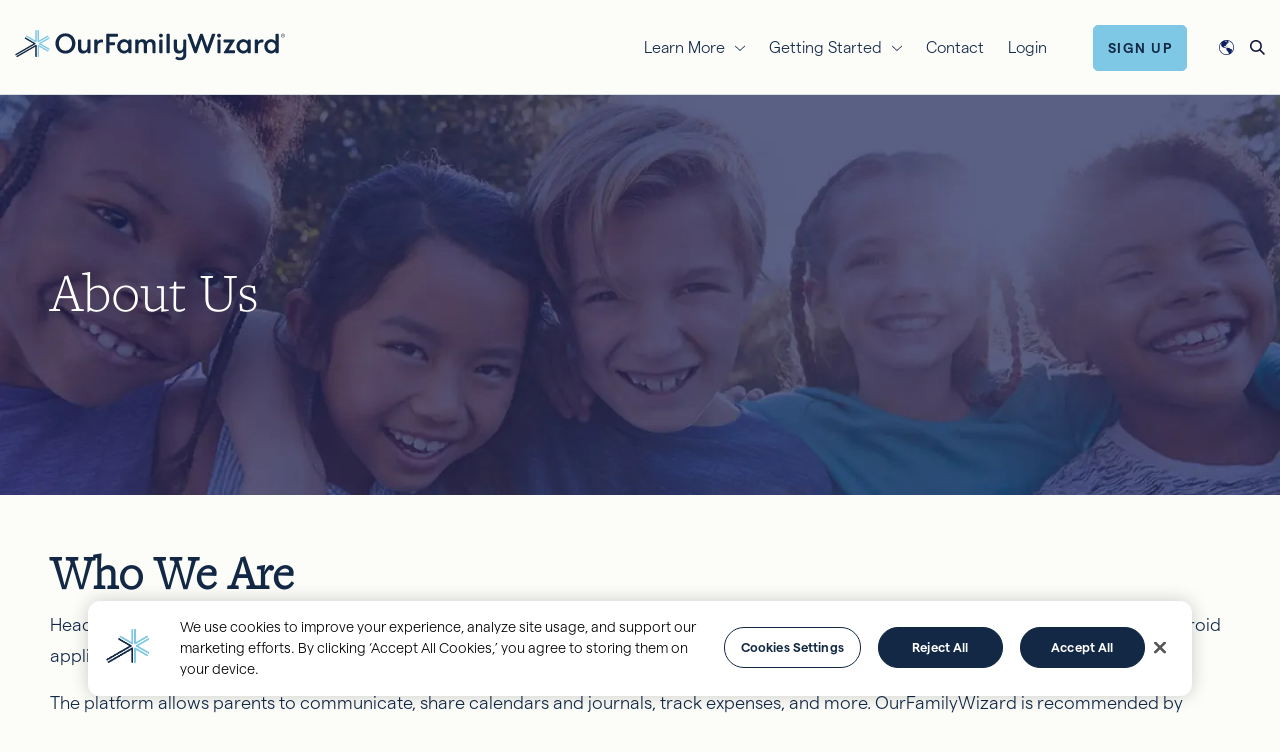

--- FILE ---
content_type: text/html; charset=UTF-8
request_url: https://www.ourfamilywizard.ca/about
body_size: 16748
content:

<!DOCTYPE html>
<html lang="en-ca" dir="ltr" prefix="og: https://ogp.me/ns#">
  <head>
    <!--[if lte IE 9]>
    <script type="text/javascript">alert('This site is optimized for Internet Explorer 10 and newer.  While all content of this site is still available, your user experience may be degraded.');</script>
    <![endif]-->
    <!-- OneTrust Cookies Consent Notice start for ourfamilywizard.com -->
    <style>#ot-sdk-btn-floating { display: none; }</style>
    <script type="text/javascript" src="https://cdn.cookielaw.org/consent/0194b280-63d8-7637-ab3c-d2bc5a57ac56/OtAutoBlock.js" ></script>
    <script src="https://cdn.cookielaw.org/scripttemplates/otSDKStub.js" type="text/javascript" charset="UTF-8" data-domain-script="0194b280-63d8-7637-ab3c-d2bc5a57ac56" ></script>
    <script type="text/javascript">
      function OptanonWrapper() { }
    </script>
    <!-- OneTrust Cookies Consent Notice end for ourfamilywizard.com -->

    <meta charset="utf-8" />
<meta name="NewRelicSpacer" content="1" />
<meta name="NewRelicSpacer" content="1" />
<meta name="NewRelicSpacer" content="1" />
<meta name="NewRelicSpacer" content="1" />
<meta name="description" content="Since 2001, we’ve been dedicated to building the best tools for co-parenting communication. Learn more about us here at OurFamilyWizard." />
<link rel="canonical" href="https://www.ourfamilywizard.ca/about" />
<meta property="og:type" content="article" />
<meta property="og:url" content="https://www.ourfamilywizard.ca/about" />
<meta property="og:title" content="About Us" />
<meta property="og:description" content="Since 2001, we’ve been dedicated to building the best tools for co-parenting communication. Learn more about us here at OurFamilyWizard." />
<meta property="og:image" content="https://www.ourfamilywizard.com/sites/default/files/media/image/2020-06/ofw-stacked-logo-2.png" />
<meta property="og:image:url" content="https://www.ourfamilywizard.com/sites/default/files/media/image/2020-06/ofw-stacked-logo-2.png" />
<meta property="og:image:secure_url" content="https://www.ourfamilywizard.com/sites/default/files/media/image/2020-06/ofw-stacked-logo-2.png" />
<meta property="og:image:type" content="image/png" />
<meta property="og:image:width" content="1798" />
<meta property="og:image:height" content="786" />
<meta property="og:image:alt" content="OurFamilyWizard logo" />
<meta name="twitter:card" content="summary_large_image" />
<meta name="twitter:title" content="About Us" />
<meta name="twitter:description" content="Since 2001, we’ve been dedicated to building the best tools for co-parenting communication. Learn more about us here at OurFamilyWizard." />
<meta name="twitter:site" content="@ourfamilywizard" />
<meta name="twitter:image" content="https://www.ourfamilywizard.com/sites/default/files/media/image/2020-06/ofw-stacked-logo-2.png" />
<meta name="twitter:image:alt" content="OurFamilyWizard logo" />
<meta name="Generator" content="Drupal 10 (https://www.drupal.org)" />
<meta name="MobileOptimized" content="width" />
<meta name="HandheldFriendly" content="true" />
<meta name="viewport" content="width=device-width, initial-scale=1.0" />
<script>var INSTAPAGE_AJAXURL = 'https://www.ourfamilywizard.ca/index.php?action=instapage_ajax_call';</script>
<link rel="icon" href="/sites/default/files/favicon-32x32_0_0.png" type="image/png" />
<link rel="alternate" hreflang="en" href="https://www.ourfamilywizard.com/about" />
<link rel="alternate" hreflang="en-gb" href="https://www.ourfamilywizard.co.uk/about" />
<link rel="alternate" hreflang="en-ca" href="https://www.ourfamilywizard.ca/about" />
<link rel="alternate" hreflang="en-au" href="https://www.ourfamilywizard.com.au/about" />
<link rel="alternate" hreflang="en-nz" href="https://www.ourfamilywizard.co.nz/about" />
<link rel="alternate" hreflang="es" href="https://es.ourfamilywizard.com/sobre" />

    <title>About Us | OurFamilyWizard</title>
    <!-- Font preload -->
    <link rel="preload" href="/themes/custom/ofw_twenty_three/source/fonts/montserrat/montserrat-v10-latin-300.woff2" as="font" type="font/woff2" crossorigin>

    <!-- Inline font styles -->
    <style>
      @charset "UTF-8";
/************ Assets ************/
/** Server **/
/** CDN Fonts **/
/** Absolute **/
/* Icons */ /* Breakpoints */ /**************
  Swatch Colors
***************/
/* Primary Colors */
/* Specific Use colors */
/* Font stack variables
   ========================================================================== */
/* Fonts */
/* Heading font sizes are saved in vars so that
   elements that require equal weighting font
   can be easily adjusted */ /* montserrat-100 - latin */
@import url("https://p.typekit.net/p.css?s=1&k=cdt1rlv&ht=tk&f=13468.13469&a=123112175&app=typekit&e=css");
@font-face {
  font-family: "Montserrat";
  font-style: normal;
  font-weight: 100;
  src: url('/themes/custom/ofw_twenty_three/source/fonts/montserrat/montserrat-v11-latin-100.woff2') format("woff2"), url('/themes/custom/ofw_twenty_three/source/fonts/montserrat/montserrat-v11-latin-100.woff') format("woff");
  font-display: swap;
}
/* montserrat-300 - latin */
@font-face {
  font-family: "Montserrat";
  font-style: normal;
  font-weight: 300;
  src: url('/themes/custom/ofw_twenty_three/source/fonts/montserrat/montserrat-v10-latin-300.woff2') format("woff2"), url('/themes/custom/ofw_twenty_three/source/fonts/montserrat/montserrat-v10-latin-300.woff') format("woff");
  font-display: swap;
}
/* montserrat-regular - latin */
@font-face {
  font-family: "Montserrat";
  font-style: normal;
  font-weight: 400;
  src: url('/themes/custom/ofw_twenty_three/source/fonts/montserrat/montserrat-v10-latin-regular.woff2') format("woff2"), url('/themes/custom/ofw_twenty_three/source/fonts/montserrat/montserrat-v10-latin-regular.woff') format("woff");
  font-display: swap;
}
/* montserrat-300italic - latin */
@font-face {
  font-family: "Montserrat";
  font-style: italic;
  font-weight: 300;
  src: url('/themes/custom/ofw_twenty_three/source/fonts/montserrat/montserrat-v10-latin-300italic.woff2') format("woff2"), url('/themes/custom/ofw_twenty_three/source/fonts/montserrat/montserrat-v10-latin-300italic.woff') format("woff");
  font-display: swap;
}
/* montserrat-italic - latin */
@font-face {
  font-family: "Montserrat";
  font-style: italic;
  font-weight: 400;
  src: url('/themes/custom/ofw_twenty_three/source/fonts/montserrat/montserrat-v10-latin-italic.woff2') format("woff2"), url('/themes/custom/ofw_twenty_three/source/fonts/montserrat/montserrat-v10-latin-italic.woff') format("woff");
  font-display: swap;
}
/* montserrat-500 - latin */
@font-face {
  font-family: "Montserrat";
  font-style: normal;
  font-weight: 500;
  src: url('/themes/custom/ofw_twenty_three/source/fonts/montserrat/montserrat-v10-latin-500.woff2') format("woff2"), url('/themes/custom/ofw_twenty_three/source/fonts/montserrat/montserrat-v10-latin-500.woff') format("woff");
  font-display: swap;
}
/* montserrat-600 - latin */
@font-face {
  font-family: "Montserrat";
  font-style: normal;
  font-weight: 600;
  src: url('/themes/custom/ofw_twenty_three/source/fonts/montserrat/montserrat-v10-latin-600.woff2') format("woff2"), url('/themes/custom/ofw_twenty_three/source/fonts/montserrat/montserrat-v10-latin-600.woff') format("woff");
  font-display: swap;
}
/* montserrat-700 - latin */
@font-face {
  font-family: "Montserrat";
  font-style: normal;
  font-weight: 700;
  src: url('/themes/custom/ofw_twenty_three/source/fonts/montserrat/montserrat-v10-latin-700.woff2') format("woff2"), url('/themes/custom/ofw_twenty_three/source/fonts/montserrat/montserrat-v10-latin-700.woff') format("woff");
  font-display: swap;
}
/************ Assets ************/
/** Server **/
/** CDN Fonts **/
/** Absolute **/
/* Icons */ /* Breakpoints */ /**************
  Swatch Colors
***************/
/* Primary Colors */
/* Specific Use colors */
/* Font stack variables
   ========================================================================== */
/* Fonts */
/* Heading font sizes are saved in vars so that
   elements that require equal weighting font
   can be easily adjusted */
/* matter-light */
@font-face {
  font-family: "matter";
  font-style: normal;
  font-weight: 300;
  src: url("/themes/custom/ofw/source/fonts/matter/matter-light.woff2") format("woff2"), url("/themes/custom/ofw/source/fonts/matter/matter-light.woff") format("woff");
  font-display: swap;
}
/* matter-semibold */
@font-face {
  font-family: "matter";
  font-style: normal;
  font-weight: 600;
  src: url("/themes/custom/ofw/source/fonts/matter/matter-semibold.woff2") format("woff2"), url("/themes/custom/ofw/source/fonts/matter/matter-semibold.woff") format("woff");
  font-display: swap;
}
/*
 * The Typekit service used to deliver this font or fonts for use on websites
 * is provided by Adobe and is subject to these Terms of Use
 * http://www.adobe.com/products/eulas/tou_typekit. For font license
 * information, see the list below.
 *
 * freight-text-pro:
 *   - http://typekit.com/eulas/000000000000000077359fb7
 *   - http://typekit.com/eulas/000000000000000077359fba
 *
 * © 2009-2022 Adobe Systems Incorporated. All Rights Reserved.
 */
/*{"last_published":"2022-09-02 18:13:50 UTC"}*/
@font-face {
  font-family: "freight-text-pro";
  src: url("https://use.typekit.net/af/89d02c/000000000000000077359fb7/30/l?primer=7cdcb44be4a7db8877ffa5c0007b8dd865b3bbc383831fe2ea177f62257a9191&fvd=n3&v=3") format("woff2"), url("https://use.typekit.net/af/89d02c/000000000000000077359fb7/30/d?primer=7cdcb44be4a7db8877ffa5c0007b8dd865b3bbc383831fe2ea177f62257a9191&fvd=n3&v=3") format("woff"), url("https://use.typekit.net/af/89d02c/000000000000000077359fb7/30/a?primer=7cdcb44be4a7db8877ffa5c0007b8dd865b3bbc383831fe2ea177f62257a9191&fvd=n3&v=3") format("opentype");
  font-display: auto;
  font-style: normal;
  font-weight: 300;
  font-stretch: normal;
}
@font-face {
  font-family: "freight-text-pro";
  src: url("https://use.typekit.net/af/4ded66/000000000000000077359fba/30/l?primer=7cdcb44be4a7db8877ffa5c0007b8dd865b3bbc383831fe2ea177f62257a9191&fvd=i3&v=3") format("woff2"), url("https://use.typekit.net/af/4ded66/000000000000000077359fba/30/d?primer=7cdcb44be4a7db8877ffa5c0007b8dd865b3bbc383831fe2ea177f62257a9191&fvd=i3&v=3") format("woff"), url("https://use.typekit.net/af/4ded66/000000000000000077359fba/30/a?primer=7cdcb44be4a7db8877ffa5c0007b8dd865b3bbc383831fe2ea177f62257a9191&fvd=i3&v=3") format("opentype");
  font-display: auto;
  font-style: italic;
  font-weight: 300;
  font-stretch: normal;
}    </style>

    <link rel="stylesheet" media="all" href="/sites/default/files/css/css_fhyl6vYTEGC6otZg3fn0xFHr8_WdE_FNp9VWOkUXBqM.css?delta=0&amp;language=en-ca&amp;theme=ofw_twenty_three&amp;include=eJx1zUsOwyAMBNALITgSMsQBVPORbZJw-2bHpl3OG2mGYPWp_igS-4W8nN49djL9vL3e2HR5zYzoEvUAP5xKyhr6YwYwJIaRxR08B5DdYmcbM1CRjIcRBI7Zwygepr5vdRAquj9uZIlidQEEzSQtFdt0-CiD7JyhhskJeVM_zwjtArESgbC0XcmnNPsOlvgFp6RmHg" />
<link rel="stylesheet" media="all" href="/sites/default/files/css/css_vqouVxpKJctxaH1u4yZbpaUinoBzrNByClV1KS2RAlA.css?delta=1&amp;language=en-ca&amp;theme=ofw_twenty_three&amp;include=eJx1zUsOwyAMBNALITgSMsQBVPORbZJw-2bHpl3OG2mGYPWp_igS-4W8nN49djL9vL3e2HR5zYzoEvUAP5xKyhr6YwYwJIaRxR08B5DdYmcbM1CRjIcRBI7Zwygepr5vdRAquj9uZIlidQEEzSQtFdt0-CiD7JyhhskJeVM_zwjtArESgbC0XcmnNPsOlvgFp6RmHg" />


    <!-- Add dns preconnect for high priority third party resources -->
    <link rel="preconnect" href="https://www.googletagmanager.com" />
    <link rel="preconnect" href="https://www.googletagmanager.com" crossorigin />
    <link rel="dns-prefetch" href="https://www.googletagmanager.com" />

    <script src="https://cdn.jsdelivr.net/npm/@segment/analytics-consent-wrapper-onetrust@latest/dist/umd/analytics-onetrust.umd.js"></script>
<script src="/sites/default/files/js/js_NabsvpJLJfuObptmbW-6LGItL8DvO5B_TVKb1c9Ijps.js?scope=header&amp;delta=1&amp;language=en-ca&amp;theme=ofw_twenty_three&amp;include=eJxtjkEOxCAMAz9UqU9CKXgBKSUopKX9_bKHPcEtydixAxkxvdD9QKI7i7ZNPt1ZR7HXWVJgJ-9FQ5Yyo6BSg_TiGhjeZgHnmOyQZyZlxEWy5Vu5oaPWoktl8kjCAeoMzyKxIZ5jnYGhWT6lZOK2NZD65KhmR5eJl7My7Ode3reLhxfl2v_DFzUJf0A"></script>


    <!-- Add dns prefetch for third party resources -->
        <link rel="dns-prefetch" href="https://www.google-analytics.com" />
    <link rel="dns-prefetch" href="https://www.googleadservices.com" />
    <link rel="dns-prefetch" href="https://www.google.com" />
    <link rel="dns-prefetch" href="https://googleads.g.doubleclick.net" />
        <link rel="dns-prefetch" href="https://snap.licdn.com" />
    <link rel="dns-prefetch" href="https://px.ads.linkedin.com" />
        <link rel="dns-prefetch" href="https://static.hotjar.com" />
    <link rel="dns-prefetch" href="https://in.hotjar.com" />
    <link rel="dns-prefetch" href="https://script.hotjar.com" />
    <link rel="dns-prefetch" href="https://vars.hotjar.com" />
        <link rel="dns-prefetch" href="https://connect.facebook.net" />
    <link rel="dns-prefetch" href="https://www.facebook.com" />
        <link rel="dns-prefetch" href="https://js.hs-scripts.com" />
    <link rel="dns-prefetch" href="https://js.hs-banner.com" />
    <link rel="dns-prefetch" href="https://track.hubspot.com" />
        <link rel="dns-prefetch" href="https://www.dwin1.com" />
    <link rel="dns-prefetch" href="https://p.adsymptotic.com" />

    <meta name="viewport" content="width=device-width, initial-scale=1, maximum-scale=1,user-scalable=0"/>

    <!-- Google Tag Manager -->
    <script>(function(w,d,s,l,i){w[l]=w[l]||[];w[l].push({'gtm.start':new Date().getTime(),event:'gtm.js'});var f=d.getElementsByTagName(s)[0],j=d.createElement(s),dl=l!='dataLayer'?'&l='+l:'';j.async=true;j.src='https://www.googletagmanager.com/gtm.js?id='+i+dl;f.parentNode.insertBefore(j,f);})(window,document,'script','dataLayer','GTM-WXZLTTQ');</script>
    <!-- End Google Tag Manager -->
  </head>
  <body class="is-ultimenu-canvas is-ultimenu-canvas--hover path-node page-node-type-page">
  <!-- Google Tag Manager (noscript) -->
    <noscript><iframe src="https://www.googletagmanager.com/ns.html?id=GTM-WXZLTTQ" height="0" width="0" style="display:none;visibility:hidden"></iframe></noscript>
    <!-- End Google Tag Manager (noscript) -->
    <a class="visually-hidden" id="top"></a>
    <div class="blur-overlay"></div>
        <a href="#main-content" class="visually-hidden focusable">
      Skip to main content
    </a>
    
      <div class="dialog-off-canvas-main-canvas" data-off-canvas-main-canvas>
    <div  class="page page--node--about-us layout-container">

      

          <div class="overlays">
              <div class="container-fluid">
      
<div class="language-switcher-language-url block block-language container-fluid overlay--language" id="block-ofw-twenty-three-languageswitcher-2" role="navigation">
  <div class="row mt-md-4">
    <div class="col-12">
      <div class="content-wrapper">
        <div class="overlay-open d-flex justify-content-between align-items-center">
          <div class="overlay-logo">
            <a href="/" title="OurFamilyWizard">
              <img class="logo-navy-text" width="300" height="63" loading="lazy" src="/themes/custom/ofw_twenty_three/logo.svg" alt="OurFamilyWizard logo" />
            </a>
          </div>
          <div class="overlay-close">
            <a class="overlay-close--toggle" href="#">
              <img class="logo-navy-text" width="37" height="37" loading="lazy" src="/themes/custom/ofw_twenty_three/source/images/icons/close.svg" alt="Close" />
            </a>
          </div>
        </div>
        <div class="row">
          <div class="col-md-10 col-12 offset-md-1">
            <div class="overlay--language-form">
                            <div class="overlay--language_underline d-flex justify-content-between align-items-end pb-3">
                <h2 class="">Select your Language</h2>
                <img class="logo-navy-text" width="72" height="72" loading="lazy" src="/themes/custom/ofw_twenty_three/source/images/icons/world_sky-dark.svg" alt="Globe" />
              </div>
              <div class="">
                <div class="">
                  <div class="">
                                                                                                                                              <ul class="links"><li hreflang="en" data-drupal-link-system-path="node/4252" class="en"><a href="https://www.ourfamilywizard.com/about" class="language-link" hreflang="en" data-drupal-link-system-path="node/4252">English (US)</a></li><li hreflang="en-gb" data-drupal-link-system-path="node/4252" class="en-gb"><a href="https://www.ourfamilywizard.co.uk/about" class="language-link" hreflang="en-gb" data-drupal-link-system-path="node/4252">English (UK)</a></li><li hreflang="en-ca" data-drupal-link-system-path="node/4252" class="en-ca is-active" aria-current="page"><a href="https://www.ourfamilywizard.ca/about" class="language-link is-active" hreflang="en-ca" data-drupal-link-system-path="node/4252" aria-current="page">English (CA)</a></li><li hreflang="en-au" data-drupal-link-system-path="node/4252" class="en-au"><a href="https://www.ourfamilywizard.com.au/about" class="language-link" hreflang="en-au" data-drupal-link-system-path="node/4252">English (AU)</a></li><li hreflang="en-nz" data-drupal-link-system-path="node/4252" class="en-nz"><a href="https://www.ourfamilywizard.co.nz/about" class="language-link" hreflang="en-nz" data-drupal-link-system-path="node/4252">English (NZ)</a></li><li hreflang="es" data-drupal-link-system-path="node/4252" class="es"><a href="https://es.ourfamilywizard.com/sobre" class="language-link" hreflang="es" data-drupal-link-system-path="node/4252">Español</a></li></ul>
                                      </div>
                                  </div>
              </div>
            </div>
          </div>
        </div>
      </div>
    </div>
  </div>
</div>

<div class="views-exposed-form block block-search overlay--search" data-drupal-selector="views-exposed-form-ofw-search-content-page-1" id="block-ofw-twenty-three-exposedformofw-search-contentpage-1-3">
  <div class="row mt-md-4">
    <div class="col-12">
      <div class="content-wrapper">
        <div class="overlay-open d-flex justify-content-between align-items-center">
          <div class="overlay-logo">
            <a href="/" title="OurFamilyWizard">
              <img class="logo-navy-text" width="300" height="63" loading="lazy" src="/themes/custom/ofw_twenty_three/logo.svg" alt="OurFamilyWizard logo" />
            </a>
          </div>
          <div class="overlay-close">
            <a class="overlay-close--toggle" href="#">
              <img class="logo-navy-text" width="37" height="37" loading="lazy" src="/themes/custom/ofw_twenty_three/source/images/icons/close.svg" />
            </a>
          </div>
        </div>

        <div class="overlay--search-form row">
                    <div class="col-md-10 col-12 offset-md-1">
            <h2 class="">Search</h2>
            <div class="">
              <div class="">
                <div class="overlay-search d-flex align-items-center justify-content-center">

                                    
                                    
                                      <form action="https://www.ourfamilywizard.ca/search" method="get" id="views-exposed-form-ofw-search-content-page-1" accept-charset="UTF-8">
  <div class="js-form-item form-item js-form-type-search-api-autocomplete form-item-keywords js-form-item-keywords form-group">
            <label for="edit-keywords">Search</label>
  
        <input data-drupal-selector="edit-keywords" data-search-api-autocomplete-search="ofw_search_content" class="form-autocomplete form-text" data-autocomplete-path="https://www.ourfamilywizard.ca/search_api_autocomplete/ofw_search_content?display=page_1&amp;&amp;filter=keywords" type="text" id="edit-keywords" name="keywords" value="" size="30" maxlength="128" />

        </div>
<div class="js-form-item form-item js-form-type-select form-item-type js-form-item-type form-group">
            <label for="edit-type">Content type</label>
  
        <select data-drupal-selector="edit-type" id="edit-type" name="type" class="form-select"><option value="All" selected="selected">- Any -</option><option value="1">Blog</option><option value="2">Tips &amp; Tricks</option><option value="3">Solutions</option><option value="4">Video Tutorials</option><option value="5">Regional Resources</option></select>
        </div>
<div data-drupal-selector="edit-actions" class="form-actions js-form-wrapper form-wrapper" id="edit-actions"><input data-drupal-selector="edit-submit-ofw-search-content" type="submit" id="edit-submit-ofw-search-content" value="Search" class="button js-form-submit form-submit" />
</div>


</form>

                                  </div>
              </div>
            </div>
          </div>
        </div>

      </div>
    </div>
  </div>
</div>

    </div>
  
      </div>
  
  <div class="region--navigation container-fluid pt-2 pb-1 py-md-0">
	<div class="region--navigation--wrapper content-wrapper d-flex justify-content-between align-items-center">
		<div class="region--mobile-nav-toggle d-md-none">
			<a id="mobile-nav-toggle--button" href="#">
				<span></span>
			</a>
		</div>
		<div class="region--navigation--logo">
			<a href="/" title="OurFamilyWizard">
				<img class="site-logo" width="300" height="63" loading="lazy" src="/themes/custom/ofw_twenty_three/logo.svg" alt="OurFamilyWizard logo">
			</a>
		</div>
		<div class="d-flex justify-content-between align-items-center">
			<div class="region--navigation--content mr-4 d-none d-md-flex ">
				

<div id="block-ofw-twenty-three-ultimenumainnavigation" class="mb-0 mt-0 ultimenu-block ultimenu-block--ultimenu-main">
  
    
        <ul id="ultimenu-main" data-ultimenu="main" class="ultimenu ultimenu--main ultimenu--htb ultimenu--horizontal ultimenu--basic jason"><li class="ultimenu__item uitem has-ultimenu"><span data-drupal-link-system-path="" class="ultimenu__link">Learn More<span class="caret" aria-hidden="true"></span></span><section class="ultimenu__flyout is-htb">
                  <div class="ultimenu__region region region--count-1 container-fluid">
      

<div id="block-ofw-twenty-three-widget-2" class="mb-0 mt-0">
  
    
        <div class="layout layout--twocol">
    
          <div  class="layout__region layout__region--first">
        <div class="mb-0 mt-0">

            <div class="d-flex align-items-center mb-2">
          <div  flags="63" class="svg-icon menu-pane--icon icon-for-families">
    <svg width="29" height="25" viewBox="0 0 29 25" fill="none" xmlns="http://www.w3.org/2000/svg">
<path d="M27.7188 12.4375C28.0469 12.7188 28.0469 13.1875 27.7656 13.5156C27.5312 13.8438 27.0625 13.8438 26.7344 13.5625L25 12.0156V21.25C25 23.3594 23.3125 25 21.25 25H7.75C5.64062 25 4 23.3594 4 21.25V12.0156L2.21875 13.5625C1.89062 13.8438 1.42188 13.8438 1.1875 13.5156C0.90625 13.1875 0.90625 12.7188 1.23438 12.4375L13.9844 1.23438C14.2656 0.953125 14.6875 0.953125 14.9688 1.23438L27.7188 12.4375ZM7.75 23.5H10.75V16C10.75 15.2031 11.4062 14.5 12.25 14.5H16.75C17.5469 14.5 18.25 15.2031 18.25 16V23.5H21.25C22.4688 23.5 23.5 22.5156 23.5 21.25V10.7031L14.5 2.78125L5.5 10.7031V21.25C5.5 22.5156 6.48438 23.5 7.75 23.5ZM12.25 23.5H16.75V16H12.25V23.5Z" fill="currentColor"/>
</svg>
  </div>

        <h5 class="menu-pane--title mb-0">For Families</h5>
      </div>
    
    <h3 class="mb-2">


      I want to use OurFamilyWizard for my family.
  </h3>

                              <div class="d-flex justify-content-between">
      <ul class="link-list">
            <li class="link-list--item"><a href="https://www.ourfamilywizard.ca/families">Family Overview</a></li>
          <li class="link-list--item"><a href="https://www.ourfamilywizard.ca/product-features">Product Features</a></li>
      
</ul><ul class="link-list">
            <li class="link-list--item"><a href="https://www.ourfamilywizard.ca/family-account-types">Account Types</a></li>
          <li class="link-list--item"><a href="https://www.ourfamilywizard.ca/plans-and-pricing">Plans &amp; Pricing</a></li>
      
</ul>
    </div>

              
  </div>

      </div>
    
          <div  class="layout__region layout__region--second">
        <div class="mb-0 mt-0">

            <div class="d-flex align-items-center mb-2">
          <div  flags="63" class="svg-icon menu-pane--icon icon-for-practitioners">
    <svg width="31" height="24" viewBox="0 0 31 24" fill="none" xmlns="http://www.w3.org/2000/svg">
<path d="M25.75 22.5H16.75V5.90625C18.0156 5.57812 18.9531 4.40625 18.9531 3.04688H25.7031C26.0781 3.04688 26.4531 2.67188 26.4531 2.29688C26.4531 1.875 26.0781 1.54688 25.7031 1.54688H18.5312C18.4844 1.5 18.2969 0.984375 17.5938 0.515625C17.1719 0.1875 16.6094 0 16 0C15.3438 0 14.7812 0.1875 14.3125 0.515625C13.6094 0.984375 13.4219 1.5 13.4219 1.5H6.20312C5.78125 1.5 5.45312 1.875 5.45312 2.25C5.45312 2.67188 5.78125 3 6.20312 3H12.9531C12.9531 4.40625 13.8906 5.57812 15.1562 5.90625V22.5H6.20312C5.78125 22.5 5.45312 22.875 5.45312 23.25C5.45312 23.6719 5.78125 24 6.20312 24H25.7031C26.0781 24 26.4531 23.6719 26.4531 23.25C26.5 22.875 26.125 22.5 25.75 22.5ZM14.4531 3C14.4531 2.20312 15.1094 1.5 15.9531 1.5C16.75 1.5 17.4531 2.20312 17.4531 3C17.4531 3.84375 16.7969 4.5 16 4.5C15.1562 4.5 14.4531 3.84375 14.4531 3ZM30.7188 13.125L25.6094 4.875C25.4688 4.64062 25.2344 4.5 25 4.5C24.7188 4.5 24.4844 4.64062 24.3438 4.875L19.2344 13.0781C19.0469 13.3125 18.9531 13.6406 19 13.9688C19.2344 17.1094 21.8125 19.5 25 19.5C28.1406 19.5 30.7188 17.1094 30.9531 14.0156C31 13.6875 30.9062 13.3594 30.7188 13.125ZM25 18C23.0312 18 21.3438 16.7344 20.7344 15H29.2188C28.6094 16.7812 26.9219 18 25 18ZM20.7344 13.5L25 6.70312L29.2656 13.5H20.7344ZM12.9531 14.0156C13 13.6875 12.9062 13.3594 12.7188 13.125L7.60938 4.875C7.46875 4.64062 7.23438 4.5 6.95312 4.5C6.71875 4.5 6.48438 4.64062 6.34375 4.875L1.23438 13.125C1.04688 13.3594 0.953125 13.6875 1 14.0156C1.23438 17.1094 3.8125 19.5 6.95312 19.5C10.1406 19.5 12.7188 17.1094 12.9531 14.0156ZM6.95312 6.70312L11.2188 13.5H2.73438L6.95312 6.70312ZM2.73438 15H11.2188C10.5625 16.7812 8.92188 18 6.95312 18C5.03125 18 3.34375 16.7344 2.73438 15Z" fill="currentColor"/>
</svg>
  </div>

        <h5 class="menu-pane--title mb-0">For Practitioners</h5>
      </div>
    
    <h3 class="mb-2">


      I want to use OurFamilyWizard with my clients.
  </h3>

                              <div class="d-flex justify-content-between">
      <ul class="link-list">
            <li class="link-list--item"><a href="https://www.ourfamilywizard.ca/practitioners">Practitioner Overview</a></li>
          <li class="link-list--item"><a href="https://www.ourfamilywizard.ca/practitioners/product-features">Product Features</a></li>
      
</ul><ul class="link-list">
            <li class="link-list--item"><a href="https://www.ourfamilywizard.ca/practitioners/courts">Courts</a></li>
          <li class="link-list--item"><a href="https://www.ourfamilywizard.ca/node/4241">Order Brochures</a></li>
      
</ul>
    </div>

              
  </div>

      </div>
    
          <div  class="layout__region layout__region--bottom">
        

<div class="mb-0 mt-0">
  
    
      


      <div class="menu-pane--footer d-flex align-items-center justify-content-between py-4">
<div class="icon-inline icon-inline--medium d-flex align-items-center"><img alt src="/themes/custom/ofw/source/images/icons/testimonial.svg"> <a href="/testimonials">Testimonials</a></div>

<div class="icon-inline icon-inline--medium d-flex align-items-center"><img alt src="/themes/custom/ofw/source/images/icons/knowledge_center.svg"> <a href="/knowledge-centre">Knowledge Centre</a></div>

<div class="icon-inline icon-inline--medium d-flex align-items-center"><img alt src="/themes/custom/ofw/source/images/icons/blog.svg"> <a href="/blog">Blog</a></div>
</div>
  
  </div>

      </div>
      </div>

  </div>

    </div>
  
          </section></li><li class="ultimenu__item uitem has-ultimenu"><span data-drupal-link-system-path="" class="ultimenu__link">Getting Started<span class="caret" aria-hidden="true"></span></span><section class="ultimenu__flyout is-htb">
                  <div class="ultimenu__region region region--count-1 container-fluid">
      

<div id="block-ofw-twenty-three-widget" class="mb-0 mt-0">
  
    
        <div class="layout layout--twocol">
    
          <div  class="layout__region layout__region--first">
        <div class="mb-0 mt-0">

            <div class="d-flex align-items-center mb-2">
          <div  flags="63" class="svg-icon menu-pane--icon icon-for-families">
    <svg width="29" height="25" viewBox="0 0 29 25" fill="none" xmlns="http://www.w3.org/2000/svg">
<path d="M27.7188 12.4375C28.0469 12.7188 28.0469 13.1875 27.7656 13.5156C27.5312 13.8438 27.0625 13.8438 26.7344 13.5625L25 12.0156V21.25C25 23.3594 23.3125 25 21.25 25H7.75C5.64062 25 4 23.3594 4 21.25V12.0156L2.21875 13.5625C1.89062 13.8438 1.42188 13.8438 1.1875 13.5156C0.90625 13.1875 0.90625 12.7188 1.23438 12.4375L13.9844 1.23438C14.2656 0.953125 14.6875 0.953125 14.9688 1.23438L27.7188 12.4375ZM7.75 23.5H10.75V16C10.75 15.2031 11.4062 14.5 12.25 14.5H16.75C17.5469 14.5 18.25 15.2031 18.25 16V23.5H21.25C22.4688 23.5 23.5 22.5156 23.5 21.25V10.7031L14.5 2.78125L5.5 10.7031V21.25C5.5 22.5156 6.48438 23.5 7.75 23.5ZM12.25 23.5H16.75V16H12.25V23.5Z" fill="currentColor"/>
</svg>
  </div>

        <h5 class="menu-pane--title mb-0">For Families</h5>
      </div>
    
    <h3 class="mb-2">


      I want to use OurFamilyWizard for my family.
  </h3>

                              <div class="d-flex justify-content-between">
      <ul class="link-list">
            <li class="link-list--item"><a href="https://www.ourfamilywizard.ca/plans-and-pricing/financial-hardship-assistance">Financial Hardship Assistance</a></li>
          <li class="link-list--item"><a href="https://www.ourfamilywizard.ca/plans-and-pricing/military-families">Military Family Discount</a></li>
      
</ul>
    </div>

                  
  <div id="" class="visually-hidden"></div>
  <div class="paragraph paragraph--type--formatted-text paragraph-id-44">
          
      <div class="basic-text-field"><div class="d-flex align-items-center mt-4">
<p class="btn btn-info"><a href="https://join.ourfamilywizard.ca/ofw/signup/coparentstatus.form">Sign Up</a></p>

<p class="mb-0 ml-3"><a class="menu-cta-text-link" href="https://ofw.ourfamilywizard.ca">Login</a></p>
</div></div>
  
      </div>

              
  </div>

      </div>
    
          <div  class="layout__region layout__region--second">
        <div class="mb-0 mt-0">

            <div class="d-flex align-items-center mb-2">
          <div  flags="63" class="svg-icon menu-pane--icon icon-for-practitioners">
    <svg width="31" height="24" viewBox="0 0 31 24" fill="none" xmlns="http://www.w3.org/2000/svg">
<path d="M25.75 22.5H16.75V5.90625C18.0156 5.57812 18.9531 4.40625 18.9531 3.04688H25.7031C26.0781 3.04688 26.4531 2.67188 26.4531 2.29688C26.4531 1.875 26.0781 1.54688 25.7031 1.54688H18.5312C18.4844 1.5 18.2969 0.984375 17.5938 0.515625C17.1719 0.1875 16.6094 0 16 0C15.3438 0 14.7812 0.1875 14.3125 0.515625C13.6094 0.984375 13.4219 1.5 13.4219 1.5H6.20312C5.78125 1.5 5.45312 1.875 5.45312 2.25C5.45312 2.67188 5.78125 3 6.20312 3H12.9531C12.9531 4.40625 13.8906 5.57812 15.1562 5.90625V22.5H6.20312C5.78125 22.5 5.45312 22.875 5.45312 23.25C5.45312 23.6719 5.78125 24 6.20312 24H25.7031C26.0781 24 26.4531 23.6719 26.4531 23.25C26.5 22.875 26.125 22.5 25.75 22.5ZM14.4531 3C14.4531 2.20312 15.1094 1.5 15.9531 1.5C16.75 1.5 17.4531 2.20312 17.4531 3C17.4531 3.84375 16.7969 4.5 16 4.5C15.1562 4.5 14.4531 3.84375 14.4531 3ZM30.7188 13.125L25.6094 4.875C25.4688 4.64062 25.2344 4.5 25 4.5C24.7188 4.5 24.4844 4.64062 24.3438 4.875L19.2344 13.0781C19.0469 13.3125 18.9531 13.6406 19 13.9688C19.2344 17.1094 21.8125 19.5 25 19.5C28.1406 19.5 30.7188 17.1094 30.9531 14.0156C31 13.6875 30.9062 13.3594 30.7188 13.125ZM25 18C23.0312 18 21.3438 16.7344 20.7344 15H29.2188C28.6094 16.7812 26.9219 18 25 18ZM20.7344 13.5L25 6.70312L29.2656 13.5H20.7344ZM12.9531 14.0156C13 13.6875 12.9062 13.3594 12.7188 13.125L7.60938 4.875C7.46875 4.64062 7.23438 4.5 6.95312 4.5C6.71875 4.5 6.48438 4.64062 6.34375 4.875L1.23438 13.125C1.04688 13.3594 0.953125 13.6875 1 14.0156C1.23438 17.1094 3.8125 19.5 6.95312 19.5C10.1406 19.5 12.7188 17.1094 12.9531 14.0156ZM6.95312 6.70312L11.2188 13.5H2.73438L6.95312 6.70312ZM2.73438 15H11.2188C10.5625 16.7812 8.92188 18 6.95312 18C5.03125 18 3.34375 16.7344 2.73438 15Z" fill="currentColor"/>
</svg>
  </div>

        <h5 class="menu-pane--title mb-0">For Practitioners</h5>
      </div>
    
    <h3 class="mb-2">


      I want to use OurFamilyWizard with my clients.
  </h3>

                              <div class="d-flex justify-content-between">
      <ul class="link-list">
            <li class="link-list--item"><a href="https://www.ourfamilywizard.ca/practitioners/account-types">Connect to Your Clients</a></li>
          <li class="link-list--item"><a href="https://www.ourfamilywizard.ca/practitioners/opportunities">More for Professionals</a></li>
      
</ul><ul class="link-list">
            <li class="link-list--item"><a href="https://www.ourfamilywizard.ca/practitioners/model-order-language">Get Order Language</a></li>
          <li class="link-list--item"><a href="https://www.ourfamilywizard.ca/plans-and-pricing/financial-hardship-assistance">Financial Hardship Assistance</a></li>
      
</ul>
    </div>

                  
  <div id="" class="visually-hidden"></div>
  <div class="paragraph paragraph--type--formatted-text paragraph-id-46">
          
      <div class="basic-text-field"><div class="d-flex align-items-center mt-4">
<p class="btn btn-info"><a href="https://join.ourfamilywizard.ca/app/join/pro">Sign Up</a></p>

<p class="mb-0 ml-3"><a class="menu-cta-text-link" href="https://ofw.ourfamilywizard.ca">Login</a></p>
</div></div>
  
      </div>

              
  </div>

      </div>
    
      </div>

  </div>

    </div>
  
          </section></li><li class="ultimenu__item uitem"><a href="https://www.ourfamilywizard.ca/contact-us" data-drupal-link-system-path="node/6949" class="ultimenu__link">Contact</a></li><li class="ultimenu__item uitem"><a href="https://www.ourfamilywizard.ca/app-login" data-drupal-link-system-path="app-login" class="ultimenu__link">Login</a></li></ul><button data-ultimenu-button="#ultimenu-main" class="button button--ultimenu"
        aria-label="Menu" value="Menu"><span class="bars">Menu</span></button>
  </div>

			</div>

			<div class="region--navigation--signup mr-4 d-none d-md-flex">
				
        <div>
  <ul class="menu megamenu-navbar-signup  menu">
            
                    <li class="mb-0 menu-item">
            <a href="https://www.ourfamilywizard.ca/app-signup" class="btn btn-info btn-medium btn-inherit-width" data-drupal-link-system-path="app-signup">Sign Up</a>
                      </li>
              </ul>
    </div>  
  

			</div>

			<div class="region--navigation--language mr-3">
				<a href="#">
					<img class="site-language" data-site-language width="30" height="30" loading="lazy" src="/themes/custom/ofw_twenty_three/source/images/icons/world_navy.svg" alt="Globe icon"/>
				</a>
			</div>

			<div class="region--navigation--search">
				<a href="#">
					<img class="site-search" data-site-search width="30" height="30" loading="lazy" src="/themes/custom/ofw_twenty_three/source/images/icons/search_navy.svg" alt="Search magnifying glass icon"/>
				</a>
			</div>
		</div>
	</div>
</div>


  
  <header role="banner">
          <div class="container-fluid">
      <div data-drupal-messages-fallback class="hidden"></div>

    </div>
  
  </header>

  

  

  

    <main role="main">
    <a id="main-content" tabindex="-1"></a>
    <header role="banner">
      
          </header>

    
    <div class="layout-content">
            <div class="container-fluid">
      

<div id="block-ofw-twenty-three-content" class="mb-0 mt-0">
  
    
      

<article>

  
    

  <div class="row">
    <div class="col-12">
    <div class="entity-reference-revisions--field-headers">
                                            
    <section class="bg-blue-navy color-white hero hero-image d-flex align-items-center py-4 py-md-0 row paragraph--cta">
  <div
    class="hero__bg-img-wrapper"
    data-has-bg-img="true"
    data-has-full-height-bg-img="true"
  >
              <picture>
                  <source srcset="/sites/default/files/styles/crop_24_10_1200x500_webp/public/cta/background-image/2021-08/adobestock_342301753.jpg.webp?h=40306aa6&amp;itok=_2g4mWv6 1200w, /sites/default/files/styles/crop_24_10_1440x600_webp/public/cta/background-image/2021-08/adobestock_342301753.jpg.webp?h=40306aa6&amp;itok=osoLk-KZ 1440w, /sites/default/files/styles/crop_24_10_1800x750_webp/public/cta/background-image/2021-08/adobestock_342301753.jpg.webp?h=40306aa6&amp;itok=0WKGNP0L 1800w, /sites/default/files/styles/crop_24_10_2400x1000_webp/public/cta/background-image/2021-08/adobestock_342301753.jpg.webp?h=40306aa6&amp;itok=wdREsQqQ 2400w, /sites/default/files/styles/crop_24_10_2880x1200_webp/public/cta/background-image/2021-08/adobestock_342301753.jpg.webp?h=40306aa6&amp;itok=sc_ODzk1 2880w" media="screen and (min-width: 75em)" type="image/webp" sizes="(min-width: 75em) 100vw" width="2880" height="1200"/>
              <source srcset="/sites/default/files/styles/crop_24_10_1200x500_jpg/public/cta/background-image/2021-08/adobestock_342301753.jpg?h=40306aa6&amp;itok=aYA0OJRJ 1200w, /sites/default/files/styles/crop_24_10_1440x600_jpg/public/cta/background-image/2021-08/adobestock_342301753.jpg?h=40306aa6&amp;itok=t1Vcmd6X 1440w, /sites/default/files/styles/crop_24_10_1800x750_jpg/public/cta/background-image/2021-08/adobestock_342301753.jpg?h=40306aa6&amp;itok=5R41Pwsg 1800w, /sites/default/files/styles/crop_24_10_2400x1000_jpg/public/cta/background-image/2021-08/adobestock_342301753.jpg?h=40306aa6&amp;itok=-hooO2BL 2400w, /sites/default/files/styles/crop_24_10_2880x1200_jpg/public/cta/background-image/2021-08/adobestock_342301753.jpg?h=40306aa6&amp;itok=-Tazj-ue 2880w" media="all and (min-width: 75em)" type="image/jpeg" sizes="(min-width: 75em) 100vw" width="2880" height="1200"/>
              <source srcset="/sites/default/files/styles/crop_17_9_850x450_webp/public/cta/background-image/2021-08/adobestock_342301753.jpg.webp?h=40306aa6&amp;itok=7cSBtXls 850w, /sites/default/files/styles/crop_17_9_1020x540_webp/public/cta/background-image/2021-08/adobestock_342301753.jpg.webp?h=40306aa6&amp;itok=Rk47Dgzp 1020w, /sites/default/files/styles/crop_17_9_1300x690_webp/public/cta/background-image/2021-08/adobestock_342301753.jpg.webp?h=40306aa6&amp;itok=TJhHVIjT 1300w, /sites/default/files/styles/crop_17_9_1700x900_webp/public/cta/background-image/2021-08/adobestock_342301753.jpg.webp?h=40306aa6&amp;itok=aIaMSUcH 1700w, /sites/default/files/styles/crop_17_9_2040x1080_webp/public/cta/background-image/2021-08/adobestock_342301753.jpg.webp?h=40306aa6&amp;itok=URQOv5GC 2040w, /sites/default/files/styles/crop_17_9_2600x1380_webp/public/cta/background-image/2021-08/adobestock_342301753.jpg.webp?h=40306aa6&amp;itok=8vdb-TOP 2600w" media="screen and (min-width: 48em)" type="image/webp" sizes="(min-width: 48em) 100vw" width="850" height="450"/>
              <source srcset="/sites/default/files/styles/crop_17_9_850x450_jpg/public/cta/background-image/2021-08/adobestock_342301753.jpg?h=40306aa6&amp;itok=SwoKx_ua 850w, /sites/default/files/styles/crop_17_9_1020x540_jpg/public/cta/background-image/2021-08/adobestock_342301753.jpg?h=40306aa6&amp;itok=HfmhqbxS 1020w, /sites/default/files/styles/crop_17_9_1300x690_jpg/public/cta/background-image/2021-08/adobestock_342301753.jpg?h=40306aa6&amp;itok=MYJa-Qcz 1300w, /sites/default/files/styles/crop_17_9_1700x900_jpg/public/cta/background-image/2021-08/adobestock_342301753.jpg?h=40306aa6&amp;itok=5Oft-X49 1700w, /sites/default/files/styles/crop_17_9_2040x1080_jpg/public/cta/background-image/2021-08/adobestock_342301753.jpg?h=40306aa6&amp;itok=24fqvfb2 2040w, /sites/default/files/styles/crop_17_9_2600x1380_jpg/public/cta/background-image/2021-08/adobestock_342301753.jpg?h=40306aa6&amp;itok=QP40SauT 2600w" media="all and (min-width: 48em)" type="image/jpeg" sizes="(min-width: 48em) 100vw" width="850" height="450"/>
              <source srcset="/sites/default/files/styles/crop_16_10_640x400_webp/public/cta/background-image/2021-08/adobestock_342301753.jpg.webp?h=40306aa6&amp;itok=NmusSjUA 640w, /sites/default/files/styles/crop_16_10_800x500_webp/public/cta/background-image/2021-08/adobestock_342301753.jpg.webp?h=40306aa6&amp;itok=wBqCyl2S 800w, /sites/default/files/styles/crop_16_10_960x600_webp/public/cta/background-image/2021-08/adobestock_342301753.jpg.webp?h=40306aa6&amp;itok=cLrIwA1T 960w, /sites/default/files/styles/crop_16_10_1280x800_webp/public/cta/background-image/2021-08/adobestock_342301753.jpg.webp?h=40306aa6&amp;itok=lrfPLFGP 1280w, /sites/default/files/styles/crop_16_10_1600x1000_webp/public/cta/background-image/2021-08/adobestock_342301753.jpg.webp?h=40306aa6&amp;itok=H8soasX7 1600w, /sites/default/files/styles/crop_16_10_1920x1200_webp/public/cta/background-image/2021-08/adobestock_342301753.jpg.webp?h=40306aa6&amp;itok=YH5vf42a 1920w" media="screen and (min-width: 20em)" type="image/webp" sizes="(min-width: 20em) 100vw" width="960" height="600"/>
              <source srcset="/sites/default/files/styles/crop_16_10_640x400_jpg/public/cta/background-image/2021-08/adobestock_342301753.jpg?h=40306aa6&amp;itok=yptJJIpW 640w, /sites/default/files/styles/crop_16_10_800x500_jpg/public/cta/background-image/2021-08/adobestock_342301753.jpg?h=40306aa6&amp;itok=UxlvFDqR 800w, /sites/default/files/styles/crop_16_10_960x600_jpg/public/cta/background-image/2021-08/adobestock_342301753.jpg?h=40306aa6&amp;itok=LAUNq_HF 960w, /sites/default/files/styles/crop_16_10_1280x800_jpg/public/cta/background-image/2021-08/adobestock_342301753.jpg?h=40306aa6&amp;itok=2nEA7K-D 1280w, /sites/default/files/styles/crop_16_10_1600x1000_jpg/public/cta/background-image/2021-08/adobestock_342301753.jpg?h=40306aa6&amp;itok=7lgdBiVS 1600w, /sites/default/files/styles/crop_16_10_1920x1200_jpg/public/cta/background-image/2021-08/adobestock_342301753.jpg?h=40306aa6&amp;itok=-9Vep80p 1920w" media="all and (min-width: 20em)" type="image/jpeg" sizes="(min-width: 20em) 100vw" width="960" height="600"/>
              <source srcset="/sites/default/files/styles/crop_15_10_300x200_webp/public/cta/background-image/2021-08/adobestock_342301753.jpg.webp?h=40306aa6&amp;itok=z1dW9Jzj 300w, /sites/default/files/styles/crop_15_10_480x320_webp/public/cta/background-image/2021-08/adobestock_342301753.jpg.webp?h=40306aa6&amp;itok=vFwFn-Go 480w, /sites/default/files/styles/crop_15_10_600x400_webp/public/cta/background-image/2021-08/adobestock_342301753.jpg.webp?h=40306aa6&amp;itok=yfOjrvhL 600w, /sites/default/files/styles/crop_15_10_750x500_webp/public/cta/background-image/2021-08/adobestock_342301753.jpg.webp?h=40306aa6&amp;itok=U6Thl3NY 750w, /sites/default/files/styles/crop_15_10_960x640_webp/public/cta/background-image/2021-08/adobestock_342301753.jpg.webp?h=40306aa6&amp;itok=6ZCYv0O8 960w, /sites/default/files/styles/crop_15_10_1440x960_webp/public/cta/background-image/2021-08/adobestock_342301753.jpg.webp?h=40306aa6&amp;itok=MgEgIWrR 1440w" media="screen and (min-width: 0)" type="image/webp" sizes="(min-width: 0) 100vw" width="960" height="640"/>
              <source srcset="/sites/default/files/styles/crop_15_10_300x200_jpg/public/cta/background-image/2021-08/adobestock_342301753.jpg?h=40306aa6&amp;itok=kxgM3UAJ 300w, /sites/default/files/styles/crop_15_10_480x320_jpg/public/cta/background-image/2021-08/adobestock_342301753.jpg?h=40306aa6&amp;itok=j1X-717p 480w, /sites/default/files/styles/crop_15_10_600x400_jpg/public/cta/background-image/2021-08/adobestock_342301753.jpg?h=40306aa6&amp;itok=aVM8hx2N 600w, /sites/default/files/styles/crop_15_10_750x500_jpg/public/cta/background-image/2021-08/adobestock_342301753.jpg?h=40306aa6&amp;itok=fOsPUs-9 750w, /sites/default/files/styles/crop_15_10_960x640_jpg/public/cta/background-image/2021-08/adobestock_342301753.jpg?h=40306aa6&amp;itok=I1Y5__JV 960w, /sites/default/files/styles/crop_15_10_1440x960_jpg/public/cta/background-image/2021-08/adobestock_342301753.jpg?h=40306aa6&amp;itok=05KdYxfN 1440w" media="all" type="image/jpeg" sizes="(min-width: 0) 100vw" width="960" height="640"/>
                  <img loading="eager" width="300" height="200" src="/sites/default/files/styles/crop_15_10_300x200_jpg/public/cta/background-image/2021-08/adobestock_342301753.jpg?h=40306aa6&amp;itok=kxgM3UAJ" alt="A group of middle school-aged friends hanging out outside." />

  </picture>


      </div>
  <div class="col-12">
    <div class="content-wrapper">
      <div class="hero-content d-flex align-items-start justify-content-center flex-column my-5">
          <h1 class="hero__title hero__title__h1">About Us</h1>


        
              </div>
    </div>
  </div>
</section>

            </div>
    </div>
  </div>

  <div class="content-wrapper mt-4 mt-md-5">

    <div class="row">
      <div class="col-12">
        
      </div>
    </div>

                    
    <div class="row">
              <div class="col-12">
                    <section>                        
  <div id="" class="visually-hidden"></div>
  <div class="paragraph paragraph--type--formatted-text paragraph-id-3477">
          
      <div class="basic-text-field"><h2><strong>Who We Are</strong></h2>

<p>Headquartered in Minneapolis, Minnesota, OurFamilyWizard invented the concept of a shared parenting application. Its website, iOS, and Android applications have been used by nearly one million people since the company was founded in 2001.</p>

<p>The platform allows parents to communicate, share calendars and journals, track expenses, and more.&nbsp;OurFamilyWizard is recommended by family law attorneys, mental health practitioners and courts in all 50 U.S. states, Canada, the United Kingdom, Australia and New Zealand.&nbsp;</p></div>
  
      </div>

                    <div class="paragraph paragraph--type--spacer paragraph--view-mode--default row content-wrapper">
          &nbsp;
      </div>

                  




<div class="media media-image image_100_percent paragraph-id-12326">
  <div class="media-body">
                  <figure role="group">
          


      
      


          <picture>
                  <source srcset="/sites/default/files/styles/scale_width_960/public/media/image/2021-08/brother-and-sister-party-hats.jpg?itok=CmSrJUQR 1x, /sites/default/files/styles/scale_width_1440/public/media/image/2021-08/brother-and-sister-party-hats.jpg?itok=Ep1w2BT6 2x" media="all and (min-width: 1200px)" type="image/jpeg" width="960" height="237"/>
              <source srcset="/sites/default/files/styles/scale_width_960/public/media/image/2021-08/brother-and-sister-party-hats.jpg?itok=CmSrJUQR 1x, /sites/default/files/styles/scale_width_1440/public/media/image/2021-08/brother-and-sister-party-hats.jpg?itok=Ep1w2BT6 2x" media="all and (min-width: 992px) and (max-width: 1199px)" type="image/jpeg" width="960" height="237"/>
              <source srcset="/sites/default/files/styles/scale_width_960/public/media/image/2021-08/brother-and-sister-party-hats.jpg?itok=CmSrJUQR 1x, /sites/default/files/styles/scale_width_1440/public/media/image/2021-08/brother-and-sister-party-hats.jpg?itok=Ep1w2BT6 2x" media="all and (min-width: 768px) and (max-width: 991px)" type="image/jpeg" width="960" height="237"/>
              <source srcset="/sites/default/files/styles/scale_width_960/public/media/image/2021-08/brother-and-sister-party-hats.jpg?itok=CmSrJUQR 1x, /sites/default/files/styles/scale_width_960/public/media/image/2021-08/brother-and-sister-party-hats.jpg?itok=CmSrJUQR 2x" media="all and (min-width: 576px) and (max-width: 767px)" type="image/jpeg" width="960" height="237"/>
              <source srcset="/sites/default/files/styles/scale_width_480/public/media/image/2021-08/brother-and-sister-party-hats.jpg?itok=sswEck_7 1x, /sites/default/files/styles/scale_width_960/public/media/image/2021-08/brother-and-sister-party-hats.jpg?itok=CmSrJUQR 2x" media="all and (min-width: 320px) and (max-width: 575px)" type="image/jpeg" width="480" height="119"/>
              <source srcset="/sites/default/files/styles/scale_width_480/public/media/image/2021-08/brother-and-sister-party-hats.jpg?itok=sswEck_7 1x, /sites/default/files/styles/scale_width_960/public/media/image/2021-08/brother-and-sister-party-hats.jpg?itok=CmSrJUQR 2x" media="all and (max-width: 319px)" type="image/jpeg" width="480" height="119"/>
                  <img loading="eager" width="960" height="237" src="/sites/default/files/styles/scale_width_960/public/media/image/2021-08/brother-and-sister-party-hats.jpg?itok=CmSrJUQR" alt="Brother and sister in party hats play with party favors on the floor." />

  </picture>


  
  
          
  
          <figcaption class="media-caption"></figcaption>
        </figure>
            </div>
</div>

                    <div class="paragraph paragraph--type--spacer paragraph--view-mode--default row content-wrapper">
          &nbsp;
      </div>

                  
  <div id="" class="visually-hidden"></div>
  <div class="paragraph paragraph--type--formatted-text paragraph-id-12328">
          
      <div class="basic-text-field"><h2><strong>Our Mission</strong></h2>

<h3>We help families living separately thrive.</h3>

<p>OurFamilyWizard is a global co-parenting platform that empowers parents and caregivers with the tools they need to achieve healthy communication after divorce or separation.</p></div>
  
      </div>

                    <div class="paragraph paragraph--type--spacer paragraph--view-mode--default row content-wrapper">
          &nbsp;
      </div>

                  




<div class="media media-image image_100_percent paragraph-id-12329">
  <div class="media-body">
                  <figure role="group">
          


      
      


          <picture>
                  <source srcset="/sites/default/files/styles/scale_width_960/public/media/image/2021-08/brother-and-sister-hang-out-couch.jpg?itok=aDCdvR5n 1x, /sites/default/files/styles/scale_width_1440/public/media/image/2021-08/brother-and-sister-hang-out-couch.jpg?itok=qeTef_EI 2x" media="all and (min-width: 1200px)" type="image/jpeg" width="960" height="240"/>
              <source srcset="/sites/default/files/styles/scale_width_960/public/media/image/2021-08/brother-and-sister-hang-out-couch.jpg?itok=aDCdvR5n 1x, /sites/default/files/styles/scale_width_1440/public/media/image/2021-08/brother-and-sister-hang-out-couch.jpg?itok=qeTef_EI 2x" media="all and (min-width: 992px) and (max-width: 1199px)" type="image/jpeg" width="960" height="240"/>
              <source srcset="/sites/default/files/styles/scale_width_960/public/media/image/2021-08/brother-and-sister-hang-out-couch.jpg?itok=aDCdvR5n 1x, /sites/default/files/styles/scale_width_1440/public/media/image/2021-08/brother-and-sister-hang-out-couch.jpg?itok=qeTef_EI 2x" media="all and (min-width: 768px) and (max-width: 991px)" type="image/jpeg" width="960" height="240"/>
              <source srcset="/sites/default/files/styles/scale_width_960/public/media/image/2021-08/brother-and-sister-hang-out-couch.jpg?itok=aDCdvR5n 1x, /sites/default/files/styles/scale_width_960/public/media/image/2021-08/brother-and-sister-hang-out-couch.jpg?itok=aDCdvR5n 2x" media="all and (min-width: 576px) and (max-width: 767px)" type="image/jpeg" width="960" height="240"/>
              <source srcset="/sites/default/files/styles/scale_width_480/public/media/image/2021-08/brother-and-sister-hang-out-couch.jpg?itok=Wg1OTx3F 1x, /sites/default/files/styles/scale_width_960/public/media/image/2021-08/brother-and-sister-hang-out-couch.jpg?itok=aDCdvR5n 2x" media="all and (min-width: 320px) and (max-width: 575px)" type="image/jpeg" width="480" height="120"/>
              <source srcset="/sites/default/files/styles/scale_width_480/public/media/image/2021-08/brother-and-sister-hang-out-couch.jpg?itok=Wg1OTx3F 1x, /sites/default/files/styles/scale_width_960/public/media/image/2021-08/brother-and-sister-hang-out-couch.jpg?itok=aDCdvR5n 2x" media="all and (max-width: 319px)" type="image/jpeg" width="480" height="120"/>
                  <img loading="eager" width="960" height="240" src="/sites/default/files/styles/scale_width_960/public/media/image/2021-08/brother-and-sister-hang-out-couch.jpg?itok=aDCdvR5n" alt="A young brother and sister hang out together on the couch." />

  </picture>


  
  
          
  
          <figcaption class="media-caption"></figcaption>
        </figure>
            </div>
</div>

                  
  <div id="" class="visually-hidden"></div>
  <div class="paragraph paragraph--type--formatted-text paragraph-id-12330">
          
      <div class="basic-text-field"><h2><strong>Our Values</strong></h2>

<p>The core beliefs that guide us, both internally and in our work to positively impact families around the world.</p>

<p>Every day, the entire OurFamilyWizard team prioritizes and practices these values as we pursue our mission of helping families living separately thrive.</p></div>
  
      </div>

                    <div class="paragraph paragraph--type--spacer paragraph--view-mode--default row content-wrapper">
          &nbsp;
      </div>

                  
  <div id="" class="visually-hidden"></div>
  <div class="paragraph paragraph--type--formatted-text paragraph-id-12332">
          
      <div class="basic-text-field"><h4><strong>Thrive Together</strong></h4>

<p>Committed to achieving our mission as one team. Through respectful collaboration, a bias for action, and a desire to achieve greatness, we inspire excellence in each other.</p></div>
  
      </div>

                    <div class="paragraph paragraph--type--spacer paragraph--view-mode--default row content-wrapper">
          &nbsp;
      </div>

                  
  <div id="" class="visually-hidden"></div>
  <div class="paragraph paragraph--type--formatted-text paragraph-id-12334">
          
      <div class="basic-text-field"><h4><strong>Put Families First</strong></h4>

<p>Every decision we make centers around helping families and supporting professionals that serve families. We obsess over improving lives, sweat the details, and empower our team to put their families first so they can be at their best to deliver.</p></div>
  
      </div>

                    <div class="paragraph paragraph--type--spacer paragraph--view-mode--default row content-wrapper">
          &nbsp;
      </div>

                  
  <div id="" class="visually-hidden"></div>
  <div class="paragraph paragraph--type--formatted-text paragraph-id-12336">
          
      <div class="basic-text-field"><h4><strong>Champion Inclusion</strong></h4>

<p>We value differences, invest in diversity, demand equity, and champion inclusion for our team and customers. We show respect for every family, no matter their circumstances.</p></div>
  
      </div>

                    <div class="paragraph paragraph--type--spacer paragraph--view-mode--default row content-wrapper">
          &nbsp;
      </div>

                  
  <div id="" class="visually-hidden"></div>
  <div class="paragraph paragraph--type--formatted-text paragraph-id-12338">
          
      <div class="basic-text-field"><h4><strong>Live with Integrity</strong></h4>

<p>We believe in living with integrity no matter life's challenges. We value doing what is right over being right, approach every challenge with curiosity and open minds, and follow through on our commitments with a selfless drive.</p></div>
  
      </div>

                    <div class="paragraph paragraph--type--spacer paragraph--view-mode--default row content-wrapper">
          &nbsp;
      </div>

              </section>
        </div>

              </div>
    </div>

    <div class="row block-cta--footer">
    <div class="col-12">
                                                    
    <section class="bg-manilla color-white hero hero-image d-flex align-items-center py-4 py-md-0 row paragraph--cta">
  <div
    class="hero__bg-img-wrapper"
    data-has-bg-img="false"
    data-has-full-height-bg-img="true"
  >
      </div>
  <div class="col-12">
    <div class="content-wrapper">
      <div class="hero-content d-flex align-items-start justify-content-center flex-column my-5">
        <h2 class="hero__title hero__title__h2">Join our mission-driven team</h2>


                  <p class="subhead">Review our current job openings and discover how you can join us in building the best tools for co-parenting communication.</p>
        
                  <div class="links">

                  
  <a href="https://careers.ourfamilywizard.com/" class="btn btn-info">See current openings</a>

    
          </div>
              </div>
    </div>
  </div>
</section>

              
    </div>
  </div>

</article>

  </div>

    </div>
  
    </div>  </main>
  
                  


<footer id="footer" class="container-fluid">
  <div class="row">
    <div class="col-12">
      <div class="footer-first content-wrapper">
          <nav>
  <div class="language-switcher-language-url dropdown-select mb-5 mt-2" id="block-ofw-twenty-three-languageswitcher">
    
        
          <ul class="links"><li hreflang="en" data-drupal-link-system-path="node/4252" class="en"><a href="https://www.ourfamilywizard.com/about" class="language-link" hreflang="en" data-drupal-link-system-path="node/4252">English (US)</a></li><li hreflang="en-gb" data-drupal-link-system-path="node/4252" class="en-gb"><a href="https://www.ourfamilywizard.co.uk/about" class="language-link" hreflang="en-gb" data-drupal-link-system-path="node/4252">English (UK)</a></li><li hreflang="en-ca" data-drupal-link-system-path="node/4252" class="en-ca is-active" aria-current="page"><a href="https://www.ourfamilywizard.ca/about" class="language-link is-active" hreflang="en-ca" data-drupal-link-system-path="node/4252" aria-current="page">English (CA)</a></li><li hreflang="en-au" data-drupal-link-system-path="node/4252" class="en-au"><a href="https://www.ourfamilywizard.com.au/about" class="language-link" hreflang="en-au" data-drupal-link-system-path="node/4252">English (AU)</a></li><li hreflang="en-nz" data-drupal-link-system-path="node/4252" class="en-nz"><a href="https://www.ourfamilywizard.co.nz/about" class="language-link" hreflang="en-nz" data-drupal-link-system-path="node/4252">English (NZ)</a></li><li hreflang="es" data-drupal-link-system-path="node/4252" class="es"><a href="https://es.ourfamilywizard.com/sobre" class="language-link" hreflang="es" data-drupal-link-system-path="node/4252">Español</a></li></ul>
      </div>
</nav>
<nav role="navigation" aria-labelledby="block-ofw-twenty-three-help-menu" id="block-ofw-twenty-three-help">
      
  <h3 class="footer_menu" id="block-ofw-twenty-three-help-menu">HELP</h3>
  

        
        <div>
  <ul class="menu">
            
                    <li class="menu-item">
            <a href="https://support.ourfamilywizard.com/">Help Center</a>
                      </li>
        
                    <li class="menu-item">
            <a href="https://www.ourfamilywizard.ca/knowledge-center/regional-resources/united-states/nationwide-%28us%29" data-drupal-link-system-path="knowledge-center/regional-resources/united-states/nationwide-(us)">Regional Resources</a>
                      </li>
              </ul>
    </div>  
  

  </nav>
<nav role="navigation" aria-labelledby="block-ofw-twenty-three-about-menu" id="block-ofw-twenty-three-about">
      
  <h3 class="footer_menu" id="block-ofw-twenty-three-about-menu">ABOUT</h3>
  

        
        <div>
  <ul class="menu">
            
                    <li class="menu-item menu-item--active-trail">
            <a href="https://www.ourfamilywizard.ca/about" data-drupal-link-system-path="node/4252" class="is-active" aria-current="page">About Us</a>
                      </li>
        
                    <li class="menu-item">
            <a href="https://www.ourfamilywizard.ca/blog" data-drupal-link-system-path="node/8">Blog</a>
                      </li>
        
                    <li class="menu-item">
            <a href="https://careers.ourfamilywizard.com">Careers</a>
                      </li>
        
                    <li class="menu-item">
            <a href="https://www.ourfamilywizard.ca/news" data-drupal-link-system-path="node/4244">News</a>
                      </li>
              </ul>
    </div>  
  

  </nav>
<nav role="navigation" aria-labelledby="block-ofw-twenty-three-legal-2-menu" id="block-ofw-twenty-three-legal-2">
      
  <h2 id="block-ofw-twenty-three-legal-2-menu">Legal</h2>
  

        
        <div>
  <ul class="menu">
            
                    <li class="menu-item">
            <a href="https://www.ourfamilywizard.ca/legal/terms" data-drupal-link-system-path="node/6982">Terms &amp; Conditions</a>
                      </li>
        
                    <li class="menu-item">
            <a href="https://www.ourfamilywizard.ca/legal/terms-professionals" data-drupal-link-system-path="node/6997">Terms for Professionals</a>
                      </li>
        
                    <li class="menu-item">
            <a href="https://www.ourfamilywizard.ca/legal/privacy" data-drupal-link-system-path="node/6981">Privacy Policy</a>
                      </li>
        
                    <li class="menu-item">
            <a href="#ot-sdk-btn-floating" class="manage-cookies-footer-link">Manage Cookies</a>
                      </li>
        
                    <li class="menu-item">
            <a href="https://www.ourfamilywizard.ca/legal/business-records-affidavit" data-drupal-link-system-path="node/12562">Business Records Affidavits</a>
                      </li>
        
                    <li class="menu-item">
            <a href="https://www.ourfamilywizard.ca/legal/subpoenas" data-drupal-link-system-path="node/6983">Subpoenas</a>
                      </li>
              </ul>
    </div>  
  

  </nav>


      </div>
    </div>
  </div>

  <div class="row">
    <div class="col-12">

            <div class="footer-second d-flex flex-column-reverse flex-md-row justify-content-between align-items-center content-wrapper">
  <div class="footer-second__copyright">
    Copyright &copy; 2000 - 2026 OurFamilyWizard.com<sup>®</sup> Patented.</div>

  <div class="footer-second__menu d-flex justify-content-between align-items-center"></div>

    <div class="footer-second__social">
        <a href="https://www.facebook.com/OurFamilyWizard" target="_blank">
      <img width="15" height="30" loading="lazy" alt="Facebook" src="/themes/custom/ofw_twenty_three/source/images/icons/facebook.svg" />
    </a>
        <a href="https://twitter.com/OurFamilyWizard" target="_blank">
      <img width="32" height="26" loading="lazy" alt="Twitter" src="/themes/custom/ofw_twenty_three/source/images/icons/twitter-x.svg" />
    </a>
        <a href="https://www.instagram.com/ourfamilywizard" target="_blank">
      <img width="28" height="28" loading="lazy" alt="Instagram" src="/themes/custom/ofw_twenty_three/source/images/icons/instagram.svg" />
    </a>
        <a href="https://www.linkedin.com/company/avirat-inc-/" target="_blank">
      <img alt="LinkedIn" width="30" height="28" loading="lazy" src="/themes/custom/ofw_twenty_three/source/images/icons/linked_in.svg" />
    </a>
  </div>
</div>

    </div>
  </div>

</footer>


</div>
      <div class="container-fluid">
      <nav role="navigation" aria-labelledby="block-ofw-twenty-three-mobilemainnavigationca-menu" id="block-ofw-twenty-three-mobilemainnavigationca" class="mobile-main-navigation-block">
            
  <h2 class="visually-hidden" id="block-ofw-twenty-three-mobilemainnavigationca-menu">Mobile Main Navigation - CA</h2>
  

        
<div class="mobile-menu-wrapper">
            <ul class="menu" id="multi-panel-mobile-menu">
            
                    <li class="float-left menu-item">
            <a href="https://www.ourfamilywizard.ca/app-signup" class="btn btn-info" data-drupal-link-system-path="app-signup">Sign Up</a>
                      </li>
        
                    <li class="float-left mt-1 menu-item">
            <a href="https://www.ourfamilywizard.ca/app-login" class="font-weight-medium" title="Login" data-drupal-link-system-path="app-login">Login</a>
                      </li>
        
                    <li class="menu-item">
            <span class="mobile-nav--section-header " title="Learn More">Learn More</span>
                      </li>
        
                    <li class="menu-item menu-item--expanded">
            <span title="Learn More for Families">For Families</span>
                                      <div class="inner">
      <ul class="menu">
                
                    <li class="menu-item">
            <a href="https://www.ourfamilywizard.ca/families" title="Learn More - Family Overview" data-drupal-link-system-path="node/12343">Family Overview</a>
                      </li>
        
                    <li class="menu-item">
            <a href="https://www.ourfamilywizard.ca/family-account-types" title="For Families - Account Types" data-drupal-link-system-path="node/3369">Account Types</a>
                      </li>
        
                    <li class="menu-item">
            <a href="https://www.ourfamilywizard.ca/plans-and-pricing" title="For Families - Plans &amp; Pricing" data-drupal-link-system-path="node/12833">Plans &amp; Pricing</a>
                      </li>
        
                    <li class="d-flex align-items-center float-left mobile-menu--sign-up menu-item menu-item">
            <a href="https://www.ourfamilywizard.ca/app-signup" class="btn btn-info btn-medium btn-inherit-width" data-drupal-link-system-path="app-signup">Sign Up</a>
                      </li>
        
                    <li class="d-flex align-items-center mobile-menu--login menu-item menu-item">
            <a href="https://www.ourfamilywizard.ca/app-login" class="font-weight-medium" data-drupal-link-system-path="app-login">Login</a>
                      </li>
              </ul>
        
                      </li>
        
                    <li class="menu-item menu-item--expanded">
            <span title="Learn More for Practitioners">For Practitioners</span>
                                      <div class="inner">
      <ul class="menu">
                
                    <li class="menu-item">
            <a href="https://www.ourfamilywizard.ca/practitioners" data-drupal-link-system-path="node/12169">Practitioner Overview</a>
                      </li>
        
                    <li class="menu-item">
            <a href="https://www.ourfamilywizard.ca/practitioners/product-features" title="Learn More for Practitioners - Product Features" data-drupal-link-system-path="node/4229">Product Features</a>
                      </li>
        
                    <li class="menu-item">
            <a href="https://www.ourfamilywizard.ca/covid-19-resources" data-drupal-link-system-path="node/12573">COVID-19 Resources</a>
                      </li>
        
                    <li class="menu-item">
            <a href="https://www.ourfamilywizard.ca/practitioners/courts" title="Learn More for Practitioners - Courts" data-drupal-link-system-path="node/7794">Courts</a>
                      </li>
        
                    <li class="menu-item">
            <a href="https://landing.ourfamilywizard.com/practitioners/brochure-request" title="Learn More for Practitioners - Order a Brochure">Order Brochures</a>
                      </li>
        
                    <li class="d-flex align-items-center float-left mobile-menu--sign-up menu-item menu-item">
            <a href="https://www.ourfamilywizard.ca/app-signup" class="btn btn-info btn-medium btn-inherit-width" data-drupal-link-system-path="app-signup">Sign Up</a>
                      </li>
        
                    <li class="d-flex align-items-center mobile-menu--login menu-item menu-item">
            <a href="https://www.ourfamilywizard.ca/app-login" class="font-weight-medium" data-drupal-link-system-path="app-login">Login</a>
                      </li>
              </ul>
        
                      </li>
        
                    <li class="menu-item menu-item--expanded">
            <span title="Knowledge Centre">Knowledge Centre</span>
                                      <div class="inner">
      <ul class="menu">
                
                    <li class="menu-item">
            <a href="https://www.ourfamilywizard.ca/knowledge-centre" data-drupal-link-system-path="node/2603">Overview</a>
                      </li>
        
                    <li class="menu-item">
            <a href="https://www.ourfamilywizard.ca/knowledge-centre/solutions" data-drupal-link-system-path="node/12107">Solutions</a>
                      </li>
        
                    <li class="menu-item">
            <a href="https://www.ourfamilywizard.ca/knowledge-centre/tips-tricks" data-drupal-link-system-path="node/12108">Tips &amp; Tricks</a>
                      </li>
        
                    <li class="menu-item">
            <a href="https://www.ourfamilywizard.ca/knowledge-centre/video-tutorials" data-drupal-link-system-path="node/12109">Video Tutorials</a>
                      </li>
        
                    <li class="menu-item">
            <a href="https://www.ourfamilywizard.ca/knowledge-center/regional-resources/united-states/nationwide-%28us%29" data-drupal-link-system-path="knowledge-center/regional-resources/united-states/nationwide-(us)">Regional Resources</a>
                      </li>
        
                    <li class="d-flex align-items-center float-left mobile-menu--sign-up menu-item menu-item">
            <a href="https://www.ourfamilywizard.ca/app-signup" class="btn btn-info" data-drupal-link-system-path="app-signup">Sign Up</a>
                      </li>
        
                    <li class="d-flex align-items-center mobile-menu--login menu-item menu-item">
            <a href="https://www.ourfamilywizard.ca/app-login" class="font-weight-medium" data-drupal-link-system-path="app-login">Login</a>
                      </li>
              </ul>
        
                      </li>
        
                    <li class="menu-item">
            <a href="https://www.ourfamilywizard.ca/testimonials" title="Testimonials" data-drupal-link-system-path="testimonials">Testimonials</a>
                      </li>
        
                    <li class="menu-item menu-item--collapsed">
            <a href="https://www.ourfamilywizard.ca/blog" title="Blog" data-drupal-link-system-path="node/8">Blog</a>
                      </li>
        
                    <li class="menu-item">
            <span class="font-weight-medium" title="Getting Started">Getting Started</span>
                      </li>
        
                    <li class="menu-item menu-item--expanded">
            <span title="Getting Started for Families">For Families</span>
                                      <div class="inner">
      <ul class="menu">
                
                    <li class="menu-item">
            <a href="https://www.ourfamilywizard.ca/connecting-accounts" data-drupal-link-system-path="node/3371">Connect to an Existing Account</a>
                      </li>
        
                    <li class="menu-item">
            <a href="https://www.ourfamilywizard.ca/plans-and-pricing/military-families" title="Getting Started for Families - Military Discount" data-drupal-link-system-path="node/4227">Military Discount</a>
                      </li>
        
                    <li class="menu-item">
            <a href="https://www.ourfamilywizard.ca/plans-and-pricing/financial-hardship-assistance" title="Getting Started for Families - Scholarship Form" data-drupal-link-system-path="node/4226">Financial Hardship Assistance</a>
                      </li>
        
                    <li class="d-flex align-items-center float-left mobile-menu--sign-up menu-item menu-item">
            <a href="https://www.ourfamilywizard.ca/app-signup" class="btn btn-info" data-drupal-link-system-path="app-signup">Sign Up</a>
                      </li>
        
                    <li class="d-flex align-items-center mobile-menu--login menu-item menu-item">
            <a href="https://www.ourfamilywizard.ca/app-login" class="font-weight-medium" data-drupal-link-system-path="app-login">Login</a>
                      </li>
              </ul>
        
                      </li>
        
                    <li class="menu-item menu-item--expanded">
            <span title="Getting Started for Practitioners">For Practitioners</span>
                                      <div class="inner">
      <ul class="menu">
                
                    <li class="menu-item">
            <a href="https://www.ourfamilywizard.ca/practitioners/account-types" title="Getting Started for Practitioners - Connect to Your Clients" data-drupal-link-system-path="node/3370">Connect to Your Clients</a>
                      </li>
        
                    <li class="menu-item">
            <a href="https://www.ourfamilywizard.ca/practitioners/opportunities" title="Getting Started for Practitioners - Practitioner Opportunities" data-drupal-link-system-path="node/12301">More for Professionals</a>
                      </li>
        
                    <li class="menu-item">
            <a href="https://www.ourfamilywizard.ca/practitioners/model-order-language" title="Getting Started for Practitioners - Get Order Language" data-drupal-link-system-path="node/9679">Get Order Language</a>
                      </li>
        
                    <li class="menu-item">
            <a href="https://www.ourfamilywizard.ca/plans-and-pricing/financial-hardship-assistance" title="Getting Started for Practitioners - Scholarship Accounts" data-drupal-link-system-path="node/4226">Financial Hardship Assistance</a>
                      </li>
        
                    <li class="d-flex align-items-center float-left mobile-menu--sign-up menu-item menu-item">
            <a href="https://www.ourfamilywizard.ca/app-signup" class="btn btn-info" data-drupal-link-system-path="app-signup">Sign Up</a>
                      </li>
        
                    <li class="d-flex align-items-center mobile-menu--login menu-item menu-item">
            <a href="https://ourfamilywizard.com/practitioners/professional-consultation" class="font-weight-medium">Learn More</a>
                      </li>
              </ul>
        
                      </li>
        
                    <li class="menu-item">
            <a href="https://www.ourfamilywizard.ca/contact-us" title="Contact" data-drupal-link-system-path="node/6949">Contact</a>
                      </li>
              </ul>
        
  <button class="mobile-menu-close">
      <div  flags="63" class="svg-icon">
    <svg version="1.1" xmlns="http://www.w3.org/2000/svg" x="0px" y="0px" viewBox="0 0 37 37" xml:space="preserve">
	<polygon fill="currentColor" points="36.9,2.9 34.1,0.1 18.5,15.7 2.9,0.1 0.1,2.9 15.7,18.5 0.1,34.1 2.9,36.9 18.5,21.3 34.1,36.9
		36.9,34.1 21.3,18.5 "/>
</svg>
  </div>

    <span class="visually-hidden">Close</span>
  </button>
</div>  

  </nav>

    </div>
  

  </div>

    <script>window.dataLayer = window.dataLayer || []; window.dataLayer.push({"domainLanguage":"en","domainCountry":"ca","siteName":"OurFamilyWizard","entityLangcode":"en-ca","entityCreated":"1522777846","entityType":"node","entityBundle":"page","entityId":"4252","title":"About Us","primaryCategory":"about","userUid":0});</script>

    <script type="application/json" data-drupal-selector="drupal-settings-json">{"path":{"baseUrl":"\/","pathPrefix":"","currentPath":"node\/4252","currentPathIsAdmin":false,"isFront":false,"currentLanguage":"en-ca"},"pluralDelimiter":"\u0003","suppressDeprecationErrors":true,"ajaxPageState":{"libraries":"[base64]","theme":"ofw_twenty_three","theme_token":null},"ajaxTrustedUrl":{"https:\/\/www.ourfamilywizard.ca\/search":true},"dataLayer":{"defaultLang":"en","languages":{"en":{"id":"en","name":"English (US)","direction":"ltr","weight":-10},"en-gb":{"id":"en-gb","name":"English (UK)","direction":"ltr","weight":-9},"en-ca":{"id":"en-ca","name":"English (CA)","direction":"ltr","weight":-8},"en-au":{"id":"en-au","name":"English (AU)","direction":"ltr","weight":-7},"en-nz":{"id":"en-nz","name":"English (NZ)","direction":"ltr","weight":-6},"es":{"id":"es","name":"Espa\u00f1ol (Americas)","direction":"ltr","weight":-5},"fr":{"id":"fr","name":"Fran\u00e7ais (CA)","direction":"ltr","weight":-4}}},"ofw":{"breakpoints":{"ofw.major_breakpoints.xxs":"all and (max-width: 319px)","ofw.major_breakpoints.xs":"all and (min-width: 320px) and (max-width: 575px)","ofw.major_breakpoints.sm":"all and (min-width: 576px) and (max-width: 767px)","ofw_twenty_three.major_breakpoints.xxs":"all and (max-width: 319px)","ofw_twenty_three.major_breakpoints.xs":"all and (min-width: 320px) and (max-width: 575px)","ofw_twenty_three.major_breakpoints.sm":"all and (min-width: 576px) and (max-width: 767px)","ofw.major_breakpoints.md":"all and (min-width: 768px) and (max-width: 991px)","ofw.major_breakpoints.lg":"all and (min-width: 992px) and (max-width: 1199px)","ofw_twenty_three.major_breakpoints.md":"all and (min-width: 768px) and (max-width: 991px)","ofw_twenty_three.major_breakpoints.lg":"all and (min-width: 992px) and (max-width: 1199px)","ofw.major_breakpoints.xl":"all and (min-width: 1200px)","ofw_twenty_three.major_breakpoints.xl":"all and (min-width: 1200px)"}},"ultimenu":{"canvasOff":"#header","canvasOn":"#main-wrapper, .featured-top, .site-footer"},"search_api_autocomplete":{"ofw_search_content":{"delay":0,"auto_submit":true}},"user":{"uid":0,"permissionsHash":"c7f176d8102c9f35b87aeafe6704483badf1d177ee3d06b7d7d5b660bb102e9f"}}</script>
<script src="/sites/default/files/js/js_mKsWifyyQcQrOGZB16s9ZZZHpv4H2TJ3iqINJafeMQ8.js?scope=footer&amp;delta=0&amp;language=en-ca&amp;theme=ofw_twenty_three&amp;include=eJxtjkEOxCAMAz9UqU9CKXgBKSUopKX9_bKHPcEtydixAxkxvdD9QKI7i7ZNPt1ZR7HXWVJgJ-9FQ5Yyo6BSg_TiGhjeZgHnmOyQZyZlxEWy5Vu5oaPWoktl8kjCAeoMzyKxIZ5jnYGhWT6lZOK2NZD65KhmR5eJl7My7Ode3reLhxfl2v_DFzUJf0A"></script>
<script src="/themes/custom/ofw_twenty_three/source/_patterns/02-patterns/accordion/accordion.js?v=10.6.1" async></script>
<script src="/sites/default/files/js/js_Gs568G_2XjEbaWqa3OwjMnII0rSQ3J3u3qy0NrnRE1U.js?scope=footer&amp;delta=2&amp;language=en-ca&amp;theme=ofw_twenty_three&amp;include=eJxtjkEOxCAMAz9UqU9CKXgBKSUopKX9_bKHPcEtydixAxkxvdD9QKI7i7ZNPt1ZR7HXWVJgJ-9FQ5Yyo6BSg_TiGhjeZgHnmOyQZyZlxEWy5Vu5oaPWoktl8kjCAeoMzyKxIZ5jnYGhWT6lZOK2NZD65KhmR5eJl7My7Ode3reLhxfl2v_DFzUJf0A"></script>
<script src="/themes/custom/ofw_twenty_three/source/js/dropdown-select.js?v=10.6.1" async></script>
<script src="/sites/default/files/js/js_oObbGGMwZiWP7Fw23S_uOaLvrSodlwN65mS4SX21nRY.js?scope=footer&amp;delta=4&amp;language=en-ca&amp;theme=ofw_twenty_three&amp;include=eJxtjkEOxCAMAz9UqU9CKXgBKSUopKX9_bKHPcEtydixAxkxvdD9QKI7i7ZNPt1ZR7HXWVJgJ-9FQ5Yyo6BSg_TiGhjeZgHnmOyQZyZlxEWy5Vu5oaPWoktl8kjCAeoMzyKxIZ5jnYGhWT6lZOK2NZD65KhmR5eJl7My7Ode3reLhxfl2v_DFzUJf0A"></script>
<script src="/themes/custom/ofw_twenty_three/source/js/mobile-nav.js?v=10.6.1" async></script>
<script src="/themes/custom/ofw_twenty_three/source/js/navigation.js?v=10.6.1" async></script>
<script src="/themes/custom/ofw_twenty_three/source/js/sticky-blog-mobile-top-cta.js?v=10.6.1" async></script>
<script src="/themes/custom/ofw_twenty_three/source/js/overlays.js?v=10.6.1" async></script>
<script src="/themes/custom/ofw_twenty_three/source/js/placeholder-text.js?v=10.6.1" async></script>
<script src="/sites/default/files/js/js_Ov2iTNbqymp0870HHF_-atwR2UZSQCozth5AMVTHWgw.js?scope=footer&amp;delta=10&amp;language=en-ca&amp;theme=ofw_twenty_three&amp;include=eJxtjkEOxCAMAz9UqU9CKXgBKSUopKX9_bKHPcEtydixAxkxvdD9QKI7i7ZNPt1ZR7HXWVJgJ-9FQ5Yyo6BSg_TiGhjeZgHnmOyQZyZlxEWy5Vu5oaPWoktl8kjCAeoMzyKxIZ5jnYGhWT6lZOK2NZD65KhmR5eJl7My7Ode3reLhxfl2v_DFzUJf0A"></script>

  </body>
</html>


--- FILE ---
content_type: text/css
request_url: https://www.ourfamilywizard.ca/sites/default/files/css/css_vqouVxpKJctxaH1u4yZbpaUinoBzrNByClV1KS2RAlA.css?delta=1&language=en-ca&theme=ofw_twenty_three&include=eJx1zUsOwyAMBNALITgSMsQBVPORbZJw-2bHpl3OG2mGYPWp_igS-4W8nN49djL9vL3e2HR5zYzoEvUAP5xKyhr6YwYwJIaRxR08B5DdYmcbM1CRjIcRBI7Zwygepr5vdRAquj9uZIlidQEEzSQtFdt0-CiD7JyhhskJeVM_zwjtArESgbC0XcmnNPsOlvgFp6RmHg
body_size: 69748
content:
@import url("https://p.typekit.net/p.css?s=1&k=cdt1rlv&ht=tk&f=13468.13469&a=123112175&app=typekit&e=css");
/* @license GPL-2.0-or-later https://www.drupal.org/licensing/faq */
.user-admin .user-logged-in .scroller,.user-admin .user-logged-in .scroller-inner{height:auto;position:static;}.multipanemenu-active{overflow-x:hidden;}html,body,.container,.scroller{height:100%;}#fixed-pos-wrapper{overflow:hidden;position:relative;right:0;}#mp-pusher{display:none !important;}.region-mobile-menu,#mobile-menu-container{overflow:hidden;}.mlpushmenu-open #mobile-menu-container{overflow-y:auto;}#mobile-menu-container.mp-menu-opened{position:fixed;}#mobile-menu-container.push-menu-right{right:0;-webkit-transform:translate3d(100%,0,0);transform:translate3d(100%,0,0);}#mobile-menu-container.push-menu-right .mp-level{right:0;-webkit-transform:translate3d(100%,0,0);transform:translate3d(100%,0,0);}#mobile-menu-container.push-menu-left{left:0;-webkit-transform:translate3d(-100%,0,0);transform:translate3d(-100%,0,0);}#mobile-menu-container.push-menu-left .mp-level{left:0;-webkit-transform:translate3d(-100%,0,0);transform:translate3d(-100%,0,0);}#mobile-menu-container .mp-level{position:absolute;top:0;width:100%;height:100%;}#mobile-menu-container{position:absolute;right:100%;top:0;z-index:999;width:45%;height:100%;transition:all 0.25s;}#mobile-menu-container.mp-menu-opened{-webkit-transform:translate3d(0,0,0);transform:translate3d(0,0,0);}#relative-container{position:relative;height:100%;}#mobile-menu-container li.mobile-user-login{padding-top:2px;}#mobile-menu-container li.mobile-user-login a{background-color:#fff;padding-top:1.5em;padding-bottom:1.5em;text-transform:uppercase;}#mobile-menu-container .mp-level{background-color:#fff;height:100%;position:absolute;top:0;bottom:0;}#mobile-menu-container .mp-level.outer{height:initial;}#mobile-menu-container .mp-level.outer.mp-level-overlay{position:absolute;height:100%;}#mobile-menu-container .mp-level.outer.mp-level-overlay .menu,#mobile-menu-container .mp-level.inner,#mobile-menu-container .mp-level.inner .menu{height:100%;z-index:1;}.mp-pusher::after,#mobile-menu-container .mp-level::after,#mobile-menu-container .mp-level::before{position:absolute;top:0;right:0;width:0;height:0;content:"";opacity:0;}.mp-pusher::after,#mobile-menu-container .mp-level::after{transition:opacity 0.3s,width 0.1s 0.3s,height 0.1s 0.3s;}#mobile-menu-container .mp-level::after{z-index:-1;}.mp-pusher.mp-pushed::after{width:100%;height:100%;opacity:1;transition:opacity 0.3s;}#mobile-menu-container .mp-level.mp-level-overlay{cursor:pointer;}#mobile-menu-container .mp-level.mp-level-overlay.mp-level::before{width:100%;height:100%;background:transparent;opacity:1;}.mp-pusher,#mobile-menu-container .mp-level{transition:all 0.25s;}#mobile-menu-container.mp-overlap .mp-level.mp-level-open{box-shadow:1px 0 2px rgba(0,0,0,0.2);-webkit-transform:translate3d(-40px,0,0);transform:translate3d(-40px,0,0);}#mobile-menu-container > .mp-level,#mobile-menu-container > .mp-level.mp-level-open,#mobile-menu-container.mp-overlap > .mp-level,#mobile-menu-container.mp-overlap > .mp-level.mp-level-open{box-shadow:none;-webkit-transform:translate3d(0,0,0);transform:translate3d(0,0,0);}#mobile-menu-container.mp-cover .mp-level.mp-level-open{-webkit-transform:translate3d(0,0,0);transform:translate3d(0,0,0);}#mobile-menu-container.mp-cover .mp-level.mp-level-open > ul > li > .mp-level:not(.mp-level-open){-webkit-transform:translate3d(100%,0,0);transform:translate3d(100%,0,0);}#mobile-menu-container.push-menu-left.mp-cover .mp-level.mp-level-open > ul > li > .mp-level:not(.mp-level-open){-webkit-transform:translate3d(-100%,0,0);transform:translate3d(-100%,0,0);}#mobile-menu-container ul{margin:0;padding:0;list-style:none !important;background-color:#fff;}#mobile-menu-container .menu-item--expanded{list-style-image:none;list-style-type:none;}#mobile-menu-container.mp-overlap h2::before{position:absolute;top:0;right:0;margin-right:8px;line-height:1.8;opacity:0;transition:opacity 0.3s,-webkit-transform 0.1s 0.3s;transition:opacity 0.3s,transform 0.1s 0.3s;transition:opacity 0.3s,transform 0.1s 0.3s,-webkit-transform 0.1s 0.3s;-webkit-transform:translateX(100%);transform:translateX(100%);}#mobile-menu-container.mp-overlap .mp-level.mp-level-overlay > h2::before{opacity:1;transition:opacity 0.3s,-webkit-transform 0.3s;transition:transform 0.3s,opacity 0.3s;transition:transform 0.3s,opacity 0.3s,-webkit-transform 0.3s;-webkit-transform:translateX(0);transform:translateX(0);}#mobile-menu-container ul li{padding:0;}#mobile-menu-container ul li.menu-item--expanded > a,#mobile-menu-container ul li.menu-item--expanded > span{background-size:18px;}.mobile-level-back{text-align:center;position:relative;padding-top:2px;}.mobile-level-back a,.mobile-level-back span{margin-bottom:0;}.mobile-level-back > a:before,.mobile-level-back > span:before{content:"";position:absolute;left:10px;top:27px;width:20px;height:20px;background-size:18px;-webkit-transform:rotate(180deg);transform:rotate(180deg);}.mobile-level-back > a:before:hover,.mobile-level-back > span:before:hover{text-decoration:none;}#mobile-menu-container .mp-level li{margin-bottom:0;margin-top:0;position:static;}#mobile-menu-container .mobile-level-back span,#mobile-menu-container ul li > span,#mobile-menu-container .mobile-level-back a,#mobile-menu-container ul li > a{display:block;padding:1.5em;outline:none;}#mobile-menu-container .mobile-level-back a,#mobile-menu-container .mobile-level-back span{background-color:#fff;}#mobile-menu-container ul li::before{position:absolute;left:10px;z-index:-1;color:rgba(0,0,0,0.2);line-height:3.5;}#mobile-menu-container .mp-level.mp-level-overlay > ul > li > a,#mobile-menu-container .mp-level.mp-level-overlay > ul > li:first-child > a{box-shadow:inset 0 -1px rgba(0,0,0,0);}#mobile-menu-container .mp-level > ul > li:first-child > a:hover,#mobile-menu-container .mp-level.mp-level-overlay > ul > li:first-child > a{box-shadow:inset 0 -1px rgba(0,0,0,0),inset 0 1px rgba(0,0,0,0);}#block-footer-cloned{margin-top:20px;}.footer-menu-item-cloned.item-0{margin-top:30px;}.attached-link-first{margin-top:30px;}#mobile-menu-container ul li.footer-menu-item-cloned > a{text-transform:uppercase;display:block;padding:0.75em 1.5em;outline:none;background-color:transparent;border-bottom:0;}#mobile-menu-container ul li.mobile-menu-attached-link > a{padding:0.5em 1.5em;outline:none;background-color:transparent;border-bottom:0;}#mobile-menu-container ul li.mobile-menu-attached-link.pet-help-line{padding:0.5em 1.5em;}#mobile-menu-container ul li.mobile-menu-attached-link.pet-help-line span{font-weight:bold;display:inline;padding:0;background-color:transparent;border-bottom:0;}#mobile-menu-container ul li.mobile-menu-attached-link.pet-help-line a{display:inline;padding:0;}#mobile-menu-container .mp-back{background:rgba(0,0,0,0.1);outline:none;color:#fff;text-transform:uppercase;letter-spacing:1px;font-weight:700;display:block;font-size:0.8em;padding:1em;position:relative;box-shadow:inset 0 1px rgba(0,0,0,0.1);transition:background 0.3s;}#mobile-menu-container .mp-level.mp-level-overlay > .mp-back,#mobile-menu-container .mp-level.mp-level-overlay > .mp-back::after{background:transparent;box-shadow:none;color:transparent;}.no-csstransforms3d .mp-pusher,.no-js .mp-pusher{padding-left:90%;}.no-csstransforms3d #mobile-menu-container .mp-level,.no-js #mobile-menu-container .mp-level{display:none;}.no-csstransforms3d #mobile-menu-container > .mp-level,.no-js #mobile-menu-container > .mp-level{display:block;}@media screen and (max-width:600px){#mobile-menu-container{width:85%;}}
@font-face{font-family:swiper-icons;src:url('data:application/font-woff;charset=utf-8;base64, [base64]//wADZ2x5ZgAAAywAAADMAAAD2MHtryVoZWFkAAABbAAAADAAAAA2E2+eoWhoZWEAAAGcAAAAHwAAACQC9gDzaG10eAAAAigAAAAZAAAArgJkABFsb2NhAAAC0AAAAFoAAABaFQAUGG1heHAAAAG8AAAAHwAAACAAcABAbmFtZQAAA/gAAAE5AAACXvFdBwlwb3N0AAAFNAAAAGIAAACE5s74hXjaY2BkYGAAYpf5Hu/j+W2+MnAzMYDAzaX6QjD6/4//Bxj5GA8AuRwMYGkAPywL13jaY2BkYGA88P8Agx4j+/8fQDYfA1AEBWgDAIB2BOoAeNpjYGRgYNBh4GdgYgABEMnIABJzYNADCQAACWgAsQB42mNgYfzCOIGBlYGB0YcxjYGBwR1Kf2WQZGhhYGBiYGVmgAFGBiQQkOaawtDAoMBQxXjg/wEGPcYDDA4wNUA2CCgwsAAAO4EL6gAAeNpj2M0gyAACqxgGNWBkZ2D4/wMA+xkDdgAAAHjaY2BgYGaAYBkGRgYQiAHyGMF8FgYHIM3DwMHABGQrMOgyWDLEM1T9/w8UBfEMgLzE////P/5//f/V/xv+r4eaAAeMbAxwIUYmIMHEgKYAYjUcsDAwsLKxc3BycfPw8jEQA/[base64]/uznmfPFBNODM2K7MTQ45YEAZqGP81AmGGcF3iPqOop0r1SPTaTbVkfUe4HXj97wYE+yNwWYxwWu4v1ugWHgo3S1XdZEVqWM7ET0cfnLGxWfkgR42o2PvWrDMBSFj/IHLaF0zKjRgdiVMwScNRAoWUoH78Y2icB/yIY09An6AH2Bdu/UB+yxopYshQiEvnvu0dURgDt8QeC8PDw7Fpji3fEA4z/PEJ6YOB5hKh4dj3EvXhxPqH/SKUY3rJ7srZ4FZnh1PMAtPhwP6fl2PMJMPDgeQ4rY8YT6Gzao0eAEA409DuggmTnFnOcSCiEiLMgxCiTI6Cq5DZUd3Qmp10vO0LaLTd2cjN4fOumlc7lUYbSQcZFkutRG7g6JKZKy0RmdLY680CDnEJ+UMkpFFe1RN7nxdVpXrC4aTtnaurOnYercZg2YVmLN/d/gczfEimrE/fs/bOuq29Zmn8tloORaXgZgGa78yO9/cnXm2BpaGvq25Dv9S4E9+5SIc9PqupJKhYFSSl47+Qcr1mYNAAAAeNptw0cKwkAAAMDZJA8Q7OUJvkLsPfZ6zFVERPy8qHh2YER+3i/BP83vIBLLySsoKimrqKqpa2hp6+jq6RsYGhmbmJqZSy0sraxtbO3sHRydnEMU4uR6yx7JJXveP7WrDycAAAAAAAH//wACeNpjYGRgYOABYhkgZgJCZgZNBkYGLQZtIJsFLMYAAAw3ALgAeNolizEKgDAQBCchRbC2sFER0YD6qVQiBCv/H9ezGI6Z5XBAw8CBK/m5iQQVauVbXLnOrMZv2oLdKFa8Pjuru2hJzGabmOSLzNMzvutpB3N42mNgZGBg4GKQYzBhYMxJLMlj4GBgAYow/P/PAJJhLM6sSoWKfWCAAwDAjgbRAAB42mNgYGBkAIIbCZo5IPrmUn0hGA0AO8EFTQAA');font-weight:400;font-style:normal}:root{--swiper-theme-color:#007aff}.swiper{margin-left:auto;margin-right:auto;position:relative;overflow:hidden;list-style:none;padding:0;z-index:1}.swiper-vertical>.swiper-wrapper{flex-direction:column}.swiper-wrapper{position:relative;width:100%;height:100%;z-index:1;display:flex;transition-property:transform;box-sizing:content-box}.swiper-android .swiper-slide,.swiper-wrapper{transform:translate3d(0px,0,0)}.swiper-pointer-events{touch-action:pan-y}.swiper-pointer-events.swiper-vertical{touch-action:pan-x}.swiper-slide{flex-shrink:0;width:100%;height:100%;position:relative;transition-property:transform}.swiper-slide-invisible-blank{visibility:hidden}.swiper-autoheight,.swiper-autoheight .swiper-slide{height:auto}.swiper-autoheight .swiper-wrapper{align-items:flex-start;transition-property:transform,height}.swiper-3d,.swiper-3d.swiper-css-mode .swiper-wrapper{perspective:1200px}.swiper-3d .swiper-cube-shadow,.swiper-3d .swiper-slide,.swiper-3d .swiper-slide-shadow,.swiper-3d .swiper-slide-shadow-bottom,.swiper-3d .swiper-slide-shadow-left,.swiper-3d .swiper-slide-shadow-right,.swiper-3d .swiper-slide-shadow-top,.swiper-3d .swiper-wrapper{transform-style:preserve-3d}.swiper-3d .swiper-slide-shadow,.swiper-3d .swiper-slide-shadow-bottom,.swiper-3d .swiper-slide-shadow-left,.swiper-3d .swiper-slide-shadow-right,.swiper-3d .swiper-slide-shadow-top{position:absolute;left:0;top:0;width:100%;height:100%;pointer-events:none;z-index:10}.swiper-3d .swiper-slide-shadow{background:rgba(0,0,0,.15)}.swiper-3d .swiper-slide-shadow-left{background-image:linear-gradient(to left,rgba(0,0,0,.5),rgba(0,0,0,0))}.swiper-3d .swiper-slide-shadow-right{background-image:linear-gradient(to right,rgba(0,0,0,.5),rgba(0,0,0,0))}.swiper-3d .swiper-slide-shadow-top{background-image:linear-gradient(to top,rgba(0,0,0,.5),rgba(0,0,0,0))}.swiper-3d .swiper-slide-shadow-bottom{background-image:linear-gradient(to bottom,rgba(0,0,0,.5),rgba(0,0,0,0))}.swiper-css-mode>.swiper-wrapper{overflow:auto;scrollbar-width:none;-ms-overflow-style:none}.swiper-css-mode>.swiper-wrapper::-webkit-scrollbar{display:none}.swiper-css-mode>.swiper-wrapper>.swiper-slide{scroll-snap-align:start start}.swiper-horizontal.swiper-css-mode>.swiper-wrapper{scroll-snap-type:x mandatory}.swiper-vertical.swiper-css-mode>.swiper-wrapper{scroll-snap-type:y mandatory}.swiper-centered>.swiper-wrapper::before{content:'';flex-shrink:0;order:9999}.swiper-centered.swiper-horizontal>.swiper-wrapper>.swiper-slide:first-child{margin-inline-start:var(--swiper-centered-offset-before)}.swiper-centered.swiper-horizontal>.swiper-wrapper::before{height:100%;min-height:1px;width:var(--swiper-centered-offset-after)}.swiper-centered.swiper-vertical>.swiper-wrapper>.swiper-slide:first-child{margin-block-start:var(--swiper-centered-offset-before)}.swiper-centered.swiper-vertical>.swiper-wrapper::before{width:100%;min-width:1px;height:var(--swiper-centered-offset-after)}.swiper-centered>.swiper-wrapper>.swiper-slide{scroll-snap-align:center center}.swiper-virtual.swiper-css-mode .swiper-wrapper::after{content:'';position:absolute;left:0;top:0;pointer-events:none}.swiper-virtual.swiper-css-mode.swiper-horizontal .swiper-wrapper::after{height:1px;width:var(--swiper-virtual-size)}.swiper-virtual.swiper-css-mode.swiper-vertical .swiper-wrapper::after{width:1px;height:var(--swiper-virtual-size)}:root{--swiper-navigation-size:44px}.swiper-button-next,.swiper-button-prev{position:absolute;top:50%;width:calc(var(--swiper-navigation-size)/ 44 * 27);height:var(--swiper-navigation-size);margin-top:calc(0px - (var(--swiper-navigation-size)/ 2));z-index:10;cursor:pointer;display:flex;align-items:center;justify-content:center;color:var(--swiper-navigation-color,var(--swiper-theme-color))}.swiper-button-next.swiper-button-disabled,.swiper-button-prev.swiper-button-disabled{opacity:.35;cursor:auto;pointer-events:none}.swiper-button-next:after,.swiper-button-prev:after{font-family:swiper-icons;font-size:var(--swiper-navigation-size);text-transform:none!important;letter-spacing:0;text-transform:none;font-variant:initial;line-height:1}.swiper-button-prev,.swiper-rtl .swiper-button-next{left:10px;right:auto}.swiper-button-prev:after,.swiper-rtl .swiper-button-next:after{content:'prev'}.swiper-button-next,.swiper-rtl .swiper-button-prev{right:10px;left:auto}.swiper-button-next:after,.swiper-rtl .swiper-button-prev:after{content:'next'}.swiper-button-lock{display:none}.swiper-pagination{position:absolute;text-align:center;transition:.3s opacity;transform:translate3d(0,0,0);z-index:10}.swiper-pagination.swiper-pagination-hidden{opacity:0}.swiper-horizontal>.swiper-pagination-bullets,.swiper-pagination-bullets.swiper-pagination-horizontal,.swiper-pagination-custom,.swiper-pagination-fraction{bottom:10px;left:0;width:100%}.swiper-pagination-bullets-dynamic{overflow:hidden;font-size:0}.swiper-pagination-bullets-dynamic .swiper-pagination-bullet{transform:scale(.33);position:relative}.swiper-pagination-bullets-dynamic .swiper-pagination-bullet-active{transform:scale(1)}.swiper-pagination-bullets-dynamic .swiper-pagination-bullet-active-main{transform:scale(1)}.swiper-pagination-bullets-dynamic .swiper-pagination-bullet-active-prev{transform:scale(.66)}.swiper-pagination-bullets-dynamic .swiper-pagination-bullet-active-prev-prev{transform:scale(.33)}.swiper-pagination-bullets-dynamic .swiper-pagination-bullet-active-next{transform:scale(.66)}.swiper-pagination-bullets-dynamic .swiper-pagination-bullet-active-next-next{transform:scale(.33)}.swiper-pagination-bullet{width:var(--swiper-pagination-bullet-width,var(--swiper-pagination-bullet-size,8px));height:var(--swiper-pagination-bullet-height,var(--swiper-pagination-bullet-size,8px));display:inline-block;border-radius:50%;background:var(--swiper-pagination-bullet-inactive-color,#000);opacity:var(--swiper-pagination-bullet-inactive-opacity,.2)}button.swiper-pagination-bullet{border:none;margin:0;padding:0;box-shadow:none;-webkit-appearance:none;appearance:none}.swiper-pagination-clickable .swiper-pagination-bullet{cursor:pointer}.swiper-pagination-bullet:only-child{display:none!important}.swiper-pagination-bullet-active{opacity:var(--swiper-pagination-bullet-opacity,1);background:var(--swiper-pagination-color,var(--swiper-theme-color))}.swiper-pagination-vertical.swiper-pagination-bullets,.swiper-vertical>.swiper-pagination-bullets{right:10px;top:50%;transform:translate3d(0px,-50%,0)}.swiper-pagination-vertical.swiper-pagination-bullets .swiper-pagination-bullet,.swiper-vertical>.swiper-pagination-bullets .swiper-pagination-bullet{margin:var(--swiper-pagination-bullet-vertical-gap,6px) 0;display:block}.swiper-pagination-vertical.swiper-pagination-bullets.swiper-pagination-bullets-dynamic,.swiper-vertical>.swiper-pagination-bullets.swiper-pagination-bullets-dynamic{top:50%;transform:translateY(-50%);width:8px}.swiper-pagination-vertical.swiper-pagination-bullets.swiper-pagination-bullets-dynamic .swiper-pagination-bullet,.swiper-vertical>.swiper-pagination-bullets.swiper-pagination-bullets-dynamic .swiper-pagination-bullet{display:inline-block;transition:.2s transform,.2s top}.swiper-horizontal>.swiper-pagination-bullets .swiper-pagination-bullet,.swiper-pagination-horizontal.swiper-pagination-bullets .swiper-pagination-bullet{margin:0 var(--swiper-pagination-bullet-horizontal-gap,4px)}.swiper-horizontal>.swiper-pagination-bullets.swiper-pagination-bullets-dynamic,.swiper-pagination-horizontal.swiper-pagination-bullets.swiper-pagination-bullets-dynamic{left:50%;transform:translateX(-50%);white-space:nowrap}.swiper-horizontal>.swiper-pagination-bullets.swiper-pagination-bullets-dynamic .swiper-pagination-bullet,.swiper-pagination-horizontal.swiper-pagination-bullets.swiper-pagination-bullets-dynamic .swiper-pagination-bullet{transition:.2s transform,.2s left}.swiper-horizontal.swiper-rtl>.swiper-pagination-bullets-dynamic .swiper-pagination-bullet{transition:.2s transform,.2s right}.swiper-pagination-progressbar{background:rgba(0,0,0,.25);position:absolute}.swiper-pagination-progressbar .swiper-pagination-progressbar-fill{background:var(--swiper-pagination-color,var(--swiper-theme-color));position:absolute;left:0;top:0;width:100%;height:100%;transform:scale(0);transform-origin:left top}.swiper-rtl .swiper-pagination-progressbar .swiper-pagination-progressbar-fill{transform-origin:right top}.swiper-horizontal>.swiper-pagination-progressbar,.swiper-pagination-progressbar.swiper-pagination-horizontal,.swiper-pagination-progressbar.swiper-pagination-vertical.swiper-pagination-progressbar-opposite,.swiper-vertical>.swiper-pagination-progressbar.swiper-pagination-progressbar-opposite{width:100%;height:4px;left:0;top:0}.swiper-horizontal>.swiper-pagination-progressbar.swiper-pagination-progressbar-opposite,.swiper-pagination-progressbar.swiper-pagination-horizontal.swiper-pagination-progressbar-opposite,.swiper-pagination-progressbar.swiper-pagination-vertical,.swiper-vertical>.swiper-pagination-progressbar{width:4px;height:100%;left:0;top:0}.swiper-pagination-lock{display:none}.swiper-scrollbar{border-radius:10px;position:relative;-ms-touch-action:none;background:rgba(0,0,0,.1)}.swiper-horizontal>.swiper-scrollbar{position:absolute;left:1%;bottom:3px;z-index:50;height:5px;width:98%}.swiper-vertical>.swiper-scrollbar{position:absolute;right:3px;top:1%;z-index:50;width:5px;height:98%}.swiper-scrollbar-drag{height:100%;width:100%;position:relative;background:rgba(0,0,0,.5);border-radius:10px;left:0;top:0}.swiper-scrollbar-cursor-drag{cursor:move}.swiper-scrollbar-lock{display:none}.swiper-zoom-container{width:100%;height:100%;display:flex;justify-content:center;align-items:center;text-align:center}.swiper-zoom-container>canvas,.swiper-zoom-container>img,.swiper-zoom-container>svg{max-width:100%;max-height:100%;object-fit:contain}.swiper-slide-zoomed{cursor:move}.swiper-lazy-preloader{width:42px;height:42px;position:absolute;left:50%;top:50%;margin-left:-21px;margin-top:-21px;z-index:10;transform-origin:50%;animation:swiper-preloader-spin 1s infinite linear;box-sizing:border-box;border:4px solid var(--swiper-preloader-color,var(--swiper-theme-color));border-radius:50%;border-top-color:transparent}.swiper-lazy-preloader-white{--swiper-preloader-color:#fff}.swiper-lazy-preloader-black{--swiper-preloader-color:#000}@keyframes swiper-preloader-spin{100%{transform:rotate(360deg)}}.swiper .swiper-notification{position:absolute;left:0;top:0;pointer-events:none;opacity:0;z-index:-1000}.swiper-free-mode>.swiper-wrapper{transition-timing-function:ease-out;margin:0 auto}.swiper-grid>.swiper-wrapper{flex-wrap:wrap}.swiper-grid-column>.swiper-wrapper{flex-wrap:wrap;flex-direction:column}.swiper-fade.swiper-free-mode .swiper-slide{transition-timing-function:ease-out}.swiper-fade .swiper-slide{pointer-events:none;transition-property:opacity}.swiper-fade .swiper-slide .swiper-slide{pointer-events:none}.swiper-fade .swiper-slide-active,.swiper-fade .swiper-slide-active .swiper-slide-active{pointer-events:auto}.swiper-cube{overflow:visible}.swiper-cube .swiper-slide{pointer-events:none;-webkit-backface-visibility:hidden;backface-visibility:hidden;z-index:1;visibility:hidden;transform-origin:0 0;width:100%;height:100%}.swiper-cube .swiper-slide .swiper-slide{pointer-events:none}.swiper-cube.swiper-rtl .swiper-slide{transform-origin:100% 0}.swiper-cube .swiper-slide-active,.swiper-cube .swiper-slide-active .swiper-slide-active{pointer-events:auto}.swiper-cube .swiper-slide-active,.swiper-cube .swiper-slide-next,.swiper-cube .swiper-slide-next+.swiper-slide,.swiper-cube .swiper-slide-prev{pointer-events:auto;visibility:visible}.swiper-cube .swiper-slide-shadow-bottom,.swiper-cube .swiper-slide-shadow-left,.swiper-cube .swiper-slide-shadow-right,.swiper-cube .swiper-slide-shadow-top{z-index:0;-webkit-backface-visibility:hidden;backface-visibility:hidden}.swiper-cube .swiper-cube-shadow{position:absolute;left:0;bottom:0px;width:100%;height:100%;opacity:.6;z-index:0}.swiper-cube .swiper-cube-shadow:before{content:'';background:#000;position:absolute;left:0;top:0;bottom:0;right:0;filter:blur(50px)}.swiper-flip{overflow:visible}.swiper-flip .swiper-slide{pointer-events:none;-webkit-backface-visibility:hidden;backface-visibility:hidden;z-index:1}.swiper-flip .swiper-slide .swiper-slide{pointer-events:none}.swiper-flip .swiper-slide-active,.swiper-flip .swiper-slide-active .swiper-slide-active{pointer-events:auto}.swiper-flip .swiper-slide-shadow-bottom,.swiper-flip .swiper-slide-shadow-left,.swiper-flip .swiper-slide-shadow-right,.swiper-flip .swiper-slide-shadow-top{z-index:0;-webkit-backface-visibility:hidden;backface-visibility:hidden}.swiper-creative .swiper-slide{-webkit-backface-visibility:hidden;backface-visibility:hidden;overflow:hidden;transition-property:transform,opacity,height}.swiper-cards{overflow:visible}.swiper-cards .swiper-slide{transform-origin:center bottom;-webkit-backface-visibility:hidden;backface-visibility:hidden;overflow:hidden}
:root{--swiper-navigation-size:44px}.swiper-button-next,.swiper-button-prev{position:absolute;top:50%;width:calc(var(--swiper-navigation-size)/ 44 * 27);height:var(--swiper-navigation-size);margin-top:calc(0px - (var(--swiper-navigation-size)/ 2));z-index:10;cursor:pointer;display:flex;align-items:center;justify-content:center;color:var(--swiper-navigation-color,var(--swiper-theme-color))}.swiper-button-next.swiper-button-disabled,.swiper-button-prev.swiper-button-disabled{opacity:.35;cursor:auto;pointer-events:none}.swiper-button-next:after,.swiper-button-prev:after{font-family:swiper-icons;font-size:var(--swiper-navigation-size);text-transform:none!important;letter-spacing:0;text-transform:none;font-variant:initial;line-height:1}.swiper-button-prev,.swiper-rtl .swiper-button-next{left:10px;right:auto}.swiper-button-prev:after,.swiper-rtl .swiper-button-next:after{content:'prev'}.swiper-button-next,.swiper-rtl .swiper-button-prev{right:10px;left:auto}.swiper-button-next:after,.swiper-rtl .swiper-button-prev:after{content:'next'}.swiper-button-lock{display:none}
.hidden{display:none;visibility:hidden;}.visuallyhidden{position:absolute !important;height:1px;width:1px;overflow:hidden;clip:rect(1px 1px 1px 1px);clip:rect(1px,1px,1px,1px);}.visuallyhidden.focusable:active,.visuallyhidden.focusable:focus{position:absolute !important;height:1px;width:1px;overflow:hidden;clip:rect(1px 1px 1px 1px);clip:rect(1px,1px,1px,1px);}.visuallyhidden.focusable:active:active,.visuallyhidden.focusable:active:focus,.visuallyhidden.focusable:focus:active,.visuallyhidden.focusable:focus:focus{position:static !important;clip:auto;height:auto;width:auto;overflow:auto;}.invisible{visibility:hidden;}.clearfix{*zoom:1;}.clearfix:after,.clearfix:before{content:"";display:table;}.clearfix:after{clear:both;}*,*::before,*::after{box-sizing:border-box;}html{font-family:sans-serif;line-height:1.15;-webkit-text-size-adjust:100%;-ms-text-size-adjust:100%;-ms-overflow-style:scrollbar;-webkit-tap-highlight-color:rgba(0,0,0,0);}@-ms-viewport{width:device-width;}article,aside,dialog,figcaption,figure,footer,header,hgroup,main,nav,section{display:block;}body{margin:0;font-family:-apple-system,BlinkMacSystemFont,"Segoe UI",Roboto,"Helvetica Neue",Arial,sans-serif,"Apple Color Emoji","Segoe UI Emoji","Segoe UI Symbol";font-size:1rem;font-weight:400;line-height:1.5;color:#212529;text-align:left;background-color:#fff;}[tabindex="-1"]:focus{outline:0 !important;}hr{box-sizing:content-box;height:0;overflow:visible;}h1,h2,h3,h4,h5,h6{margin-top:0;margin-bottom:0.5rem;}p{margin-top:0;margin-bottom:1rem;}abbr[title],abbr[data-original-title]{text-decoration:underline;-webkit-text-decoration:underline dotted;text-decoration:underline dotted;cursor:help;border-bottom:0;}address{margin-bottom:1rem;font-style:normal;line-height:inherit;}ol,ul,dl{margin-top:0;margin-bottom:1rem;}ol ol,ul ul,ol ul,ul ol{margin-bottom:0;}dt{font-weight:700;}dd{margin-bottom:0.5rem;margin-left:0;}blockquote{margin:0 0 1rem;}dfn{font-style:italic;}b,strong{font-weight:bolder;}small{font-size:80%;}sub,sup{position:relative;font-size:75%;line-height:0;vertical-align:baseline;}sub{bottom:-0.25em;}sup{top:-0.5em;}a{color:#007bff;text-decoration:none;background-color:transparent;-webkit-text-decoration-skip:objects;}a:hover,a:active,a:focus{color:#0056b3;text-decoration:underline;}a:not([href]):not([tabindex]){color:inherit;text-decoration:none;}a:not([href]):not([tabindex]):hover,a:not([href]):not([tabindex]):focus{color:inherit;text-decoration:none;}a:not([href]):not([tabindex]):focus{outline:0;}pre,code,kbd,samp{font-family:monospace,monospace;font-size:1em;}pre{margin-top:0;margin-bottom:1rem;overflow:auto;-ms-overflow-style:scrollbar;}figure{margin:0 0 1rem;}img{vertical-align:middle;border-style:none;}svg:not(:root){overflow:hidden;}table{border-collapse:collapse;}caption{padding-top:0.75rem;padding-bottom:0.75rem;color:#6c757d;text-align:left;caption-side:bottom;}th{text-align:inherit;}label{display:inline-block;margin-bottom:0.5rem;}button{border-radius:0;}button:focus{outline:1px dotted;outline:5px auto -webkit-focus-ring-color;}input,button,select,optgroup,textarea{margin:0;font-family:inherit;font-size:inherit;line-height:inherit;}button,input{overflow:visible;}button,select{text-transform:none;}button,html [type=button],[type=reset],[type=submit]{-webkit-appearance:button;}button::-moz-focus-inner,[type=button]::-moz-focus-inner,[type=reset]::-moz-focus-inner,[type=submit]::-moz-focus-inner{padding:0;border-style:none;}input[type=radio],input[type=checkbox]{box-sizing:border-box;padding:0;}input[type=date],input[type=time],input[type=datetime-local],input[type=month]{-webkit-appearance:listbox;}textarea{overflow:auto;resize:vertical;}fieldset{min-width:0;padding:0;margin:0;border:0;}legend{display:block;width:100%;max-width:100%;padding:0;margin-bottom:0.5rem;font-size:1.5rem;line-height:inherit;color:inherit;white-space:normal;}progress{vertical-align:baseline;}[type=number]::-webkit-inner-spin-button,[type=number]::-webkit-outer-spin-button{height:auto;}[type=search]{outline-offset:-2px;-webkit-appearance:none;}[type=search]::-webkit-search-cancel-button,[type=search]::-webkit-search-decoration{-webkit-appearance:none;}::-webkit-file-upload-button{font:inherit;-webkit-appearance:button;}output{display:inline-block;}summary{display:list-item;cursor:pointer;}template{display:none;}[hidden]{display:none !important;}.container{width:100%;padding-right:15px;padding-left:15px;margin-right:auto;margin-left:auto;}@media (min-width:576px){.container{max-width:540px;}}@media (min-width:768px){.container{max-width:720px;}}@media (min-width:992px){.container{max-width:960px;}}@media (min-width:1200px){.container{max-width:1140px;}}.container-fluid{width:100%;padding-right:15px;padding-left:15px;margin-right:auto;margin-left:auto;}.row,.ltr-card .related-card,.multi-card--direction--vertical .related-card,.multi-card--direction--horizontal--4up,.ttb-card,.multi-card--direction--horizontal{display:-ms-flexbox;display:flex;-ms-flex-wrap:wrap;flex-wrap:wrap;margin-right:-15px;margin-left:-15px;}.no-gutters{margin-right:0;margin-left:0;}.no-gutters > .col,.no-gutters > [class*=col-]{padding-right:0;padding-left:0;}.col-1{position:relative;width:100%;min-height:1px;padding-right:15px;padding-left:15px;}.col-2{position:relative;width:100%;min-height:1px;padding-right:15px;padding-left:15px;}.col-3{position:relative;width:100%;min-height:1px;padding-right:15px;padding-left:15px;}.col-4{position:relative;width:100%;min-height:1px;padding-right:15px;padding-left:15px;}.col-5{position:relative;width:100%;min-height:1px;padding-right:15px;padding-left:15px;}.col-6{position:relative;width:100%;min-height:1px;padding-right:15px;padding-left:15px;}.col-7{position:relative;width:100%;min-height:1px;padding-right:15px;padding-left:15px;}.col-8{position:relative;width:100%;min-height:1px;padding-right:15px;padding-left:15px;}.col-9{position:relative;width:100%;min-height:1px;padding-right:15px;padding-left:15px;}.col-10{position:relative;width:100%;min-height:1px;padding-right:15px;padding-left:15px;}.col-11{position:relative;width:100%;min-height:1px;padding-right:15px;padding-left:15px;}.col-12,.ltr-card .related-card--content,.multi-card--direction--vertical .related-card--content,.ltr-card .related-card--image,.multi-card--direction--vertical .related-card--image,.multi-card--direction--horizontal--4up .views-row,.multi-card--direction--horizontal--4up > .related-card,.ttb-card .views-row,.ttb-card > .related-card,.multi-card--direction--horizontal .views-row,.multi-card--direction--horizontal > .related-card{position:relative;width:100%;min-height:1px;padding-right:15px;padding-left:15px;}.col,.col-auto{position:relative;width:100%;min-height:1px;padding-right:15px;padding-left:15px;}.col{-ms-flex-preferred-size:0;flex-basis:0;-ms-flex-positive:1;flex-grow:1;max-width:100%;}.col-auto{-ms-flex:0 0 auto;flex:0 0 auto;width:auto;max-width:none;}.col-1{-ms-flex:0 0 8.3333333333%;flex:0 0 8.3333333333%;max-width:8.3333333333%;}.col-2{-ms-flex:0 0 16.6666666667%;flex:0 0 16.6666666667%;max-width:16.6666666667%;}.col-3{-ms-flex:0 0 25%;flex:0 0 25%;max-width:25%;}.col-4{-ms-flex:0 0 33.3333333333%;flex:0 0 33.3333333333%;max-width:33.3333333333%;}.col-5{-ms-flex:0 0 41.6666666667%;flex:0 0 41.6666666667%;max-width:41.6666666667%;}.col-6{-ms-flex:0 0 50%;flex:0 0 50%;max-width:50%;}.col-7{-ms-flex:0 0 58.3333333333%;flex:0 0 58.3333333333%;max-width:58.3333333333%;}.col-8{-ms-flex:0 0 66.6666666667%;flex:0 0 66.6666666667%;max-width:66.6666666667%;}.col-9{-ms-flex:0 0 75%;flex:0 0 75%;max-width:75%;}.col-10{-ms-flex:0 0 83.3333333333%;flex:0 0 83.3333333333%;max-width:83.3333333333%;}.col-11{-ms-flex:0 0 91.6666666667%;flex:0 0 91.6666666667%;max-width:91.6666666667%;}.col-12,.ltr-card .related-card--content,.multi-card--direction--vertical .related-card--content,.ltr-card .related-card--image,.multi-card--direction--vertical .related-card--image,.multi-card--direction--horizontal--4up .views-row,.multi-card--direction--horizontal--4up > .related-card,.ttb-card .views-row,.ttb-card > .related-card,.multi-card--direction--horizontal .views-row,.multi-card--direction--horizontal > .related-card{-ms-flex:0 0 100%;flex:0 0 100%;max-width:100%;}.order-first{-ms-flex-order:-1;order:-1;}.order-last{-ms-flex-order:13;order:13;}.order-0{-ms-flex-order:0;order:0;}.order-1{-ms-flex-order:1;order:1;}.order-2{-ms-flex-order:2;order:2;}.order-3{-ms-flex-order:3;order:3;}.order-4{-ms-flex-order:4;order:4;}.order-5{-ms-flex-order:5;order:5;}.order-6{-ms-flex-order:6;order:6;}.order-7{-ms-flex-order:7;order:7;}.order-8{-ms-flex-order:8;order:8;}.order-9{-ms-flex-order:9;order:9;}.order-10{-ms-flex-order:10;order:10;}.order-11{-ms-flex-order:11;order:11;}.order-12{-ms-flex-order:12;order:12;}.offset-1{margin-left:8.3333333333%;}.offset-2{margin-left:16.6666666667%;}.offset-3{margin-left:25%;}.offset-4{margin-left:33.3333333333%;}.offset-5{margin-left:41.6666666667%;}.offset-6{margin-left:50%;}.offset-7{margin-left:58.3333333333%;}.offset-8{margin-left:66.6666666667%;}.offset-9{margin-left:75%;}.offset-10{margin-left:83.3333333333%;}.offset-11{margin-left:91.6666666667%;}.col-sm-1{position:relative;width:100%;min-height:1px;padding-right:15px;padding-left:15px;}.col-sm-2{position:relative;width:100%;min-height:1px;padding-right:15px;padding-left:15px;}.col-sm-3{position:relative;width:100%;min-height:1px;padding-right:15px;padding-left:15px;}.col-sm-4,.ttb-card .views-row,.ttb-card > .related-card,.multi-card--direction--horizontal .views-row,.multi-card--direction--horizontal > .related-card{position:relative;width:100%;min-height:1px;padding-right:15px;padding-left:15px;}.col-sm-5{position:relative;width:100%;min-height:1px;padding-right:15px;padding-left:15px;}.col-sm-6,.ltr-card .related-card--content,.multi-card--direction--vertical .related-card--content,.ltr-card .related-card--image,.multi-card--direction--vertical .related-card--image{position:relative;width:100%;min-height:1px;padding-right:15px;padding-left:15px;}.col-sm-7{position:relative;width:100%;min-height:1px;padding-right:15px;padding-left:15px;}.col-sm-8{position:relative;width:100%;min-height:1px;padding-right:15px;padding-left:15px;}.col-sm-9{position:relative;width:100%;min-height:1px;padding-right:15px;padding-left:15px;}.col-sm-10{position:relative;width:100%;min-height:1px;padding-right:15px;padding-left:15px;}.col-sm-11{position:relative;width:100%;min-height:1px;padding-right:15px;padding-left:15px;}.col-sm-12{position:relative;width:100%;min-height:1px;padding-right:15px;padding-left:15px;}.col-sm,.col-sm-auto{position:relative;width:100%;min-height:1px;padding-right:15px;padding-left:15px;}@media (min-width:576px){.col-sm{-ms-flex-preferred-size:0;flex-basis:0;-ms-flex-positive:1;flex-grow:1;max-width:100%;}.col-sm-auto{-ms-flex:0 0 auto;flex:0 0 auto;width:auto;max-width:none;}.col-sm-1{-ms-flex:0 0 8.3333333333%;flex:0 0 8.3333333333%;max-width:8.3333333333%;}.col-sm-2{-ms-flex:0 0 16.6666666667%;flex:0 0 16.6666666667%;max-width:16.6666666667%;}.col-sm-3{-ms-flex:0 0 25%;flex:0 0 25%;max-width:25%;}.col-sm-4,.ttb-card .views-row,.ttb-card > .related-card,.multi-card--direction--horizontal .views-row,.multi-card--direction--horizontal > .related-card{-ms-flex:0 0 33.3333333333%;flex:0 0 33.3333333333%;max-width:33.3333333333%;}.col-sm-5{-ms-flex:0 0 41.6666666667%;flex:0 0 41.6666666667%;max-width:41.6666666667%;}.col-sm-6,.ltr-card .related-card--content,.multi-card--direction--vertical .related-card--content,.ltr-card .related-card--image,.multi-card--direction--vertical .related-card--image{-ms-flex:0 0 50%;flex:0 0 50%;max-width:50%;}.col-sm-7{-ms-flex:0 0 58.3333333333%;flex:0 0 58.3333333333%;max-width:58.3333333333%;}.col-sm-8{-ms-flex:0 0 66.6666666667%;flex:0 0 66.6666666667%;max-width:66.6666666667%;}.col-sm-9{-ms-flex:0 0 75%;flex:0 0 75%;max-width:75%;}.col-sm-10{-ms-flex:0 0 83.3333333333%;flex:0 0 83.3333333333%;max-width:83.3333333333%;}.col-sm-11{-ms-flex:0 0 91.6666666667%;flex:0 0 91.6666666667%;max-width:91.6666666667%;}.col-sm-12{-ms-flex:0 0 100%;flex:0 0 100%;max-width:100%;}.order-sm-first{-ms-flex-order:-1;order:-1;}.order-sm-last{-ms-flex-order:13;order:13;}.order-sm-0{-ms-flex-order:0;order:0;}.order-sm-1{-ms-flex-order:1;order:1;}.order-sm-2{-ms-flex-order:2;order:2;}.order-sm-3{-ms-flex-order:3;order:3;}.order-sm-4{-ms-flex-order:4;order:4;}.order-sm-5{-ms-flex-order:5;order:5;}.order-sm-6{-ms-flex-order:6;order:6;}.order-sm-7{-ms-flex-order:7;order:7;}.order-sm-8{-ms-flex-order:8;order:8;}.order-sm-9{-ms-flex-order:9;order:9;}.order-sm-10{-ms-flex-order:10;order:10;}.order-sm-11{-ms-flex-order:11;order:11;}.order-sm-12{-ms-flex-order:12;order:12;}.offset-sm-0{margin-left:0;}.offset-sm-1{margin-left:8.3333333333%;}.offset-sm-2{margin-left:16.6666666667%;}.offset-sm-3{margin-left:25%;}.offset-sm-4{margin-left:33.3333333333%;}.offset-sm-5{margin-left:41.6666666667%;}.offset-sm-6{margin-left:50%;}.offset-sm-7{margin-left:58.3333333333%;}.offset-sm-8{margin-left:66.6666666667%;}.offset-sm-9{margin-left:75%;}.offset-sm-10{margin-left:83.3333333333%;}.offset-sm-11{margin-left:91.6666666667%;}}.col-md-1{position:relative;width:100%;min-height:1px;padding-right:15px;padding-left:15px;}.col-md-2{position:relative;width:100%;min-height:1px;padding-right:15px;padding-left:15px;}.col-md-3,.multi-card--direction--horizontal--4up .views-row,.multi-card--direction--horizontal--4up > .related-card{position:relative;width:100%;min-height:1px;padding-right:15px;padding-left:15px;}.col-md-4,.image_last_30_percent,.webp_image_last_30_percent,.image_first_30_percent,.webp_image_first_30_percent{position:relative;width:100%;min-height:1px;padding-right:15px;padding-left:15px;}.col-md-5{position:relative;width:100%;min-height:1px;padding-right:15px;padding-left:15px;}.col-md-6,.image_last_50_percent,.webp_image_last_50_percent,.image_first_50_percent,.webp_image_first_50_percent{position:relative;width:100%;min-height:1px;padding-right:15px;padding-left:15px;}.col-md-7{position:relative;width:100%;min-height:1px;padding-right:15px;padding-left:15px;}.col-md-8{position:relative;width:100%;min-height:1px;padding-right:15px;padding-left:15px;}.col-md-9{position:relative;width:100%;min-height:1px;padding-right:15px;padding-left:15px;}.col-md-10{position:relative;width:100%;min-height:1px;padding-right:15px;padding-left:15px;}.col-md-11{position:relative;width:100%;min-height:1px;padding-right:15px;padding-left:15px;}.col-md-12{position:relative;width:100%;min-height:1px;padding-right:15px;padding-left:15px;}.col-md,.col-md-auto{position:relative;width:100%;min-height:1px;padding-right:15px;padding-left:15px;}@media (min-width:768px){.col-md{-ms-flex-preferred-size:0;flex-basis:0;-ms-flex-positive:1;flex-grow:1;max-width:100%;}.col-md-auto{-ms-flex:0 0 auto;flex:0 0 auto;width:auto;max-width:none;}.col-md-1{-ms-flex:0 0 8.3333333333%;flex:0 0 8.3333333333%;max-width:8.3333333333%;}.col-md-2{-ms-flex:0 0 16.6666666667%;flex:0 0 16.6666666667%;max-width:16.6666666667%;}.col-md-3,.multi-card--direction--horizontal--4up .views-row,.multi-card--direction--horizontal--4up > .related-card{-ms-flex:0 0 25%;flex:0 0 25%;max-width:25%;}.col-md-4,.image_last_30_percent,.webp_image_last_30_percent,.image_first_30_percent,.webp_image_first_30_percent{-ms-flex:0 0 33.3333333333%;flex:0 0 33.3333333333%;max-width:33.3333333333%;}.col-md-5{-ms-flex:0 0 41.6666666667%;flex:0 0 41.6666666667%;max-width:41.6666666667%;}.col-md-6,.image_last_50_percent,.webp_image_last_50_percent,.image_first_50_percent,.webp_image_first_50_percent{-ms-flex:0 0 50%;flex:0 0 50%;max-width:50%;}.col-md-7{-ms-flex:0 0 58.3333333333%;flex:0 0 58.3333333333%;max-width:58.3333333333%;}.col-md-8{-ms-flex:0 0 66.6666666667%;flex:0 0 66.6666666667%;max-width:66.6666666667%;}.col-md-9{-ms-flex:0 0 75%;flex:0 0 75%;max-width:75%;}.col-md-10{-ms-flex:0 0 83.3333333333%;flex:0 0 83.3333333333%;max-width:83.3333333333%;}.col-md-11{-ms-flex:0 0 91.6666666667%;flex:0 0 91.6666666667%;max-width:91.6666666667%;}.col-md-12{-ms-flex:0 0 100%;flex:0 0 100%;max-width:100%;}.order-md-first{-ms-flex-order:-1;order:-1;}.order-md-last{-ms-flex-order:13;order:13;}.order-md-0{-ms-flex-order:0;order:0;}.order-md-1{-ms-flex-order:1;order:1;}.order-md-2{-ms-flex-order:2;order:2;}.order-md-3{-ms-flex-order:3;order:3;}.order-md-4{-ms-flex-order:4;order:4;}.order-md-5{-ms-flex-order:5;order:5;}.order-md-6{-ms-flex-order:6;order:6;}.order-md-7{-ms-flex-order:7;order:7;}.order-md-8{-ms-flex-order:8;order:8;}.order-md-9{-ms-flex-order:9;order:9;}.order-md-10{-ms-flex-order:10;order:10;}.order-md-11{-ms-flex-order:11;order:11;}.order-md-12{-ms-flex-order:12;order:12;}.offset-md-0{margin-left:0;}.offset-md-1{margin-left:8.3333333333%;}.offset-md-2{margin-left:16.6666666667%;}.offset-md-3{margin-left:25%;}.offset-md-4{margin-left:33.3333333333%;}.offset-md-5{margin-left:41.6666666667%;}.offset-md-6{margin-left:50%;}.offset-md-7{margin-left:58.3333333333%;}.offset-md-8{margin-left:66.6666666667%;}.offset-md-9{margin-left:75%;}.offset-md-10{margin-left:83.3333333333%;}.offset-md-11{margin-left:91.6666666667%;}}.col-lg-1{position:relative;width:100%;min-height:1px;padding-right:15px;padding-left:15px;}.col-lg-2{position:relative;width:100%;min-height:1px;padding-right:15px;padding-left:15px;}.col-lg-3{position:relative;width:100%;min-height:1px;padding-right:15px;padding-left:15px;}.col-lg-4{position:relative;width:100%;min-height:1px;padding-right:15px;padding-left:15px;}.col-lg-5{position:relative;width:100%;min-height:1px;padding-right:15px;padding-left:15px;}.col-lg-6{position:relative;width:100%;min-height:1px;padding-right:15px;padding-left:15px;}.col-lg-7{position:relative;width:100%;min-height:1px;padding-right:15px;padding-left:15px;}.col-lg-8{position:relative;width:100%;min-height:1px;padding-right:15px;padding-left:15px;}.col-lg-9{position:relative;width:100%;min-height:1px;padding-right:15px;padding-left:15px;}.col-lg-10{position:relative;width:100%;min-height:1px;padding-right:15px;padding-left:15px;}.col-lg-11{position:relative;width:100%;min-height:1px;padding-right:15px;padding-left:15px;}.col-lg-12{position:relative;width:100%;min-height:1px;padding-right:15px;padding-left:15px;}.col-lg,.col-lg-auto{position:relative;width:100%;min-height:1px;padding-right:15px;padding-left:15px;}@media (min-width:992px){.col-lg{-ms-flex-preferred-size:0;flex-basis:0;-ms-flex-positive:1;flex-grow:1;max-width:100%;}.col-lg-auto{-ms-flex:0 0 auto;flex:0 0 auto;width:auto;max-width:none;}.col-lg-1{-ms-flex:0 0 8.3333333333%;flex:0 0 8.3333333333%;max-width:8.3333333333%;}.col-lg-2{-ms-flex:0 0 16.6666666667%;flex:0 0 16.6666666667%;max-width:16.6666666667%;}.col-lg-3{-ms-flex:0 0 25%;flex:0 0 25%;max-width:25%;}.col-lg-4{-ms-flex:0 0 33.3333333333%;flex:0 0 33.3333333333%;max-width:33.3333333333%;}.col-lg-5{-ms-flex:0 0 41.6666666667%;flex:0 0 41.6666666667%;max-width:41.6666666667%;}.col-lg-6{-ms-flex:0 0 50%;flex:0 0 50%;max-width:50%;}.col-lg-7{-ms-flex:0 0 58.3333333333%;flex:0 0 58.3333333333%;max-width:58.3333333333%;}.col-lg-8{-ms-flex:0 0 66.6666666667%;flex:0 0 66.6666666667%;max-width:66.6666666667%;}.col-lg-9{-ms-flex:0 0 75%;flex:0 0 75%;max-width:75%;}.col-lg-10{-ms-flex:0 0 83.3333333333%;flex:0 0 83.3333333333%;max-width:83.3333333333%;}.col-lg-11{-ms-flex:0 0 91.6666666667%;flex:0 0 91.6666666667%;max-width:91.6666666667%;}.col-lg-12{-ms-flex:0 0 100%;flex:0 0 100%;max-width:100%;}.order-lg-first{-ms-flex-order:-1;order:-1;}.order-lg-last{-ms-flex-order:13;order:13;}.order-lg-0{-ms-flex-order:0;order:0;}.order-lg-1{-ms-flex-order:1;order:1;}.order-lg-2{-ms-flex-order:2;order:2;}.order-lg-3{-ms-flex-order:3;order:3;}.order-lg-4{-ms-flex-order:4;order:4;}.order-lg-5{-ms-flex-order:5;order:5;}.order-lg-6{-ms-flex-order:6;order:6;}.order-lg-7{-ms-flex-order:7;order:7;}.order-lg-8{-ms-flex-order:8;order:8;}.order-lg-9{-ms-flex-order:9;order:9;}.order-lg-10{-ms-flex-order:10;order:10;}.order-lg-11{-ms-flex-order:11;order:11;}.order-lg-12{-ms-flex-order:12;order:12;}.offset-lg-0{margin-left:0;}.offset-lg-1{margin-left:8.3333333333%;}.offset-lg-2{margin-left:16.6666666667%;}.offset-lg-3{margin-left:25%;}.offset-lg-4{margin-left:33.3333333333%;}.offset-lg-5{margin-left:41.6666666667%;}.offset-lg-6{margin-left:50%;}.offset-lg-7{margin-left:58.3333333333%;}.offset-lg-8{margin-left:66.6666666667%;}.offset-lg-9{margin-left:75%;}.offset-lg-10{margin-left:83.3333333333%;}.offset-lg-11{margin-left:91.6666666667%;}}.col-xl-1{position:relative;width:100%;min-height:1px;padding-right:15px;padding-left:15px;}.col-xl-2{position:relative;width:100%;min-height:1px;padding-right:15px;padding-left:15px;}.col-xl-3{position:relative;width:100%;min-height:1px;padding-right:15px;padding-left:15px;}.col-xl-4{position:relative;width:100%;min-height:1px;padding-right:15px;padding-left:15px;}.col-xl-5{position:relative;width:100%;min-height:1px;padding-right:15px;padding-left:15px;}.col-xl-6{position:relative;width:100%;min-height:1px;padding-right:15px;padding-left:15px;}.col-xl-7{position:relative;width:100%;min-height:1px;padding-right:15px;padding-left:15px;}.col-xl-8{position:relative;width:100%;min-height:1px;padding-right:15px;padding-left:15px;}.col-xl-9{position:relative;width:100%;min-height:1px;padding-right:15px;padding-left:15px;}.col-xl-10{position:relative;width:100%;min-height:1px;padding-right:15px;padding-left:15px;}.col-xl-11{position:relative;width:100%;min-height:1px;padding-right:15px;padding-left:15px;}.col-xl-12{position:relative;width:100%;min-height:1px;padding-right:15px;padding-left:15px;}.col-xl,.col-xl-auto{position:relative;width:100%;min-height:1px;padding-right:15px;padding-left:15px;}@media (min-width:1200px){.col-xl{-ms-flex-preferred-size:0;flex-basis:0;-ms-flex-positive:1;flex-grow:1;max-width:100%;}.col-xl-auto{-ms-flex:0 0 auto;flex:0 0 auto;width:auto;max-width:none;}.col-xl-1{-ms-flex:0 0 8.3333333333%;flex:0 0 8.3333333333%;max-width:8.3333333333%;}.col-xl-2{-ms-flex:0 0 16.6666666667%;flex:0 0 16.6666666667%;max-width:16.6666666667%;}.col-xl-3{-ms-flex:0 0 25%;flex:0 0 25%;max-width:25%;}.col-xl-4{-ms-flex:0 0 33.3333333333%;flex:0 0 33.3333333333%;max-width:33.3333333333%;}.col-xl-5{-ms-flex:0 0 41.6666666667%;flex:0 0 41.6666666667%;max-width:41.6666666667%;}.col-xl-6{-ms-flex:0 0 50%;flex:0 0 50%;max-width:50%;}.col-xl-7{-ms-flex:0 0 58.3333333333%;flex:0 0 58.3333333333%;max-width:58.3333333333%;}.col-xl-8{-ms-flex:0 0 66.6666666667%;flex:0 0 66.6666666667%;max-width:66.6666666667%;}.col-xl-9{-ms-flex:0 0 75%;flex:0 0 75%;max-width:75%;}.col-xl-10{-ms-flex:0 0 83.3333333333%;flex:0 0 83.3333333333%;max-width:83.3333333333%;}.col-xl-11{-ms-flex:0 0 91.6666666667%;flex:0 0 91.6666666667%;max-width:91.6666666667%;}.col-xl-12{-ms-flex:0 0 100%;flex:0 0 100%;max-width:100%;}.order-xl-first{-ms-flex-order:-1;order:-1;}.order-xl-last{-ms-flex-order:13;order:13;}.order-xl-0{-ms-flex-order:0;order:0;}.order-xl-1{-ms-flex-order:1;order:1;}.order-xl-2{-ms-flex-order:2;order:2;}.order-xl-3{-ms-flex-order:3;order:3;}.order-xl-4{-ms-flex-order:4;order:4;}.order-xl-5{-ms-flex-order:5;order:5;}.order-xl-6{-ms-flex-order:6;order:6;}.order-xl-7{-ms-flex-order:7;order:7;}.order-xl-8{-ms-flex-order:8;order:8;}.order-xl-9{-ms-flex-order:9;order:9;}.order-xl-10{-ms-flex-order:10;order:10;}.order-xl-11{-ms-flex-order:11;order:11;}.order-xl-12{-ms-flex-order:12;order:12;}.offset-xl-0{margin-left:0;}.offset-xl-1{margin-left:8.3333333333%;}.offset-xl-2{margin-left:16.6666666667%;}.offset-xl-3{margin-left:25%;}.offset-xl-4{margin-left:33.3333333333%;}.offset-xl-5{margin-left:41.6666666667%;}.offset-xl-6{margin-left:50%;}.offset-xl-7{margin-left:58.3333333333%;}.offset-xl-8{margin-left:66.6666666667%;}.offset-xl-9{margin-left:75%;}.offset-xl-10{margin-left:83.3333333333%;}.offset-xl-11{margin-left:91.6666666667%;}}h1,h2,h3,h4,h5,h6,.h1,.h2,.featured-node h3,.h3,.h4,.h5,.h6{margin-bottom:0.5rem;font-family:inherit;font-weight:500;line-height:1.2;color:inherit;}h1,.h1{font-size:2.5rem;}h2,.h2,.featured-node h3{font-size:2rem;}h3,.h3{font-size:1.75rem;}h4,.h4{font-size:1.5rem;}h5,.h5{font-size:1.25rem;}h6,.h6{font-size:1rem;}.lead{font-size:1.25rem;font-weight:300;}.display-1{font-size:6rem;font-weight:300;line-height:1.2;}.display-2{font-size:5.5rem;font-weight:300;line-height:1.2;}.display-3{font-size:4.5rem;font-weight:300;line-height:1.2;}.display-4{font-size:3.5rem;font-weight:300;line-height:1.2;}hr{margin-top:1rem;margin-bottom:1rem;border:0;border-top:1px solid rgba(0,0,0,0.1);}small,.small{font-size:80%;font-weight:400;}mark,.mark{padding:0.2em;background-color:#fcf8e3;}.list-unstyled{padding-left:0;list-style:none;}.list-inline{padding-left:0;list-style:none;}.list-inline-item{display:inline-block;}.list-inline-item:not(:last-child){margin-right:0.5rem;}.initialism{font-size:90%;text-transform:uppercase;}.blockquote{margin-bottom:1rem;font-size:1.25rem;}.blockquote-footer{display:block;font-size:80%;color:#6c757d;}.blockquote-footer::before{content:"— ";}.text-justify{text-align:justify !important;}.text-nowrap{white-space:nowrap !important;}.text-truncate{overflow:hidden;text-overflow:ellipsis;white-space:nowrap;}.text-left{text-align:left !important;}.text-right{text-align:right !important;}.text-center{text-align:center !important;}@media (min-width:576px){.text-sm-left{text-align:left !important;}.text-sm-right{text-align:right !important;}.text-sm-center{text-align:center !important;}}@media (min-width:768px){.text-md-left{text-align:left !important;}.text-md-right{text-align:right !important;}.text-md-center{text-align:center !important;}}@media (min-width:992px){.text-lg-left{text-align:left !important;}.text-lg-right{text-align:right !important;}.text-lg-center{text-align:center !important;}}@media (min-width:1200px){.text-xl-left{text-align:left !important;}.text-xl-right{text-align:right !important;}.text-xl-center{text-align:center !important;}}.text-lowercase{text-transform:lowercase !important;}.text-uppercase{text-transform:uppercase !important;}.text-capitalize{text-transform:capitalize !important;}.font-weight-light{font-weight:300 !important;}.font-weight-normal{font-weight:400 !important;}.font-weight-bold{font-weight:700 !important;}.font-italic{font-style:italic !important;}.text-white{color:#fff !important;}.text-primary{color:#007bff !important;}a.text-primary:hover,a.text-primary:focus{color:#0062cc !important;}.text-secondary{color:#6c757d !important;}a.text-secondary:hover,a.text-secondary:focus{color:#545b62 !important;}.text-success{color:#28a745 !important;}a.text-success:hover,a.text-success:focus{color:#1e7e34 !important;}.text-info{color:#17a2b8 !important;}a.text-info:hover,a.text-info:focus{color:#117a8b !important;}.text-warning{color:#ffc107 !important;}a.text-warning:hover,a.text-warning:focus{color:#d39e00 !important;}.text-danger{color:#dc3545 !important;}a.text-danger:hover,a.text-danger:focus{color:#bd2130 !important;}.text-light{color:#f8f9fa !important;}a.text-light:hover,a.text-light:focus{color:#dae0e5 !important;}.text-dark{color:#343a40 !important;}a.text-dark:hover,a.text-dark:focus{color:#1d2124 !important;}.text-muted{color:#6c757d !important;}.text-hide{font:0/0 a;color:transparent;text-shadow:none;background-color:transparent;border:0;}.bg-primary{background-color:#007bff !important;}a.bg-primary:hover,a.bg-primary:focus{background-color:#0062cc !important;}.bg-secondary{background-color:#6c757d !important;}a.bg-secondary:hover,a.bg-secondary:focus{background-color:#545b62 !important;}.bg-success{background-color:#28a745 !important;}a.bg-success:hover,a.bg-success:focus{background-color:#1e7e34 !important;}.bg-info{background-color:#17a2b8 !important;}a.bg-info:hover,a.bg-info:focus{background-color:#117a8b !important;}.bg-warning{background-color:#ffc107 !important;}a.bg-warning:hover,a.bg-warning:focus{background-color:#d39e00 !important;}.bg-danger{background-color:#dc3545 !important;}a.bg-danger:hover,a.bg-danger:focus{background-color:#bd2130 !important;}.bg-light{background-color:#f8f9fa !important;}a.bg-light:hover,a.bg-light:focus{background-color:#dae0e5 !important;}.bg-dark{background-color:#343a40 !important;}a.bg-dark:hover,a.bg-dark:focus{background-color:#1d2124 !important;}.bg-white{background-color:#fff !important;}.bg-transparent{background-color:transparent !important;}.btn,form .button,form a.btn,form p.button > a,form p.btn > a{display:inline-block;font-weight:400;text-align:center;white-space:nowrap;vertical-align:middle;-webkit-user-select:none;-moz-user-select:none;-ms-user-select:none;user-select:none;border:1px solid transparent;padding:0.375rem 0.75rem;font-size:1rem;line-height:1.5;border-radius:0.25rem;transition:color 0.15s ease-in-out,background-color 0.15s ease-in-out,border-color 0.15s ease-in-out,box-shadow 0.15s ease-in-out;}.btn:hover,form .button:hover,form p.button > a:hover,form p.btn > a:hover,.btn:focus,form .button:focus,form p.button > a:focus,form p.btn > a:focus{text-decoration:none;}.btn:focus,form .button:focus,form p.button > a:focus,form p.btn > a:focus,.btn.focus,form .focus.button,form p.button > a.focus,form p.btn > a.focus{outline:0;box-shadow:0 0 0 0.2rem rgba(0,123,255,0.25);}.btn.disabled,form .disabled.button,form p.button > a.disabled,form p.btn > a.disabled,.btn:disabled,form .button:disabled,form p.button > a:disabled,form p.btn > a:disabled{opacity:0.65;}.btn:not(:disabled):not(.disabled),form .button:not(:disabled):not(.disabled),form p.button > a:not(:disabled):not(.disabled),form p.btn > a:not(:disabled):not(.disabled){cursor:pointer;}.btn:not(:disabled):not(.disabled):active,form .button:not(:disabled):not(.disabled):active,form p.button > a:not(:disabled):not(.disabled):active,form p.btn > a:not(:disabled):not(.disabled):active,.btn:not(:disabled):not(.disabled).active,form .button:not(:disabled):not(.disabled).active,form p.button > a:not(:disabled):not(.disabled).active,form p.btn > a:not(:disabled):not(.disabled).active{background-image:none;}a.btn.disabled,form a.disabled.button,form p.button > a.disabled,form p.btn > a.disabled,fieldset:disabled a.btn,fieldset:disabled form a.button,fieldset:disabled form p.button > a,fieldset:disabled form p.btn > a,form fieldset:disabled a.button,form fieldset:disabled p.button > a,form fieldset:disabled p.btn > a{pointer-events:none;}.btn-primary,form .button--primary{color:#fff;background-color:#007bff;border-color:#007bff;}.btn-primary:hover,form .button--primary:hover,.btn-primary:active,form .button--primary:active,.btn-primary:focus,form .button--primary:focus{color:#fff;background-color:#0069d9;border-color:#0062cc;}.btn-primary:focus,form .button--primary:focus,.btn-primary.focus,form .focus.button--primary{box-shadow:0 0 0 0.2rem rgba(0,123,255,0.5);}.btn-primary.disabled,form .disabled.button--primary,.btn-primary:disabled,form .button--primary:disabled{color:#fff;background-color:#007bff;border-color:#007bff;}.btn-primary:not(:disabled):not(.disabled):active,form .button--primary:not(:disabled):not(.disabled):active,.btn-primary:not(:disabled):not(.disabled).active,form .button--primary:not(:disabled):not(.disabled).active,.show > .btn-primary.dropdown-toggle,form .show > .dropdown-toggle.button--primary{color:#fff;background-color:#0062cc;border-color:#005cbf;}.btn-primary:not(:disabled):not(.disabled):active:focus,form .button--primary:not(:disabled):not(.disabled):active:focus,.btn-primary:not(:disabled):not(.disabled).active:focus,form .button--primary:not(:disabled):not(.disabled).active:focus,.show > .btn-primary.dropdown-toggle:focus,form .show > .dropdown-toggle.button--primary:focus{box-shadow:0 0 0 0.2rem rgba(0,123,255,0.5);}.btn-secondary{color:#fff;background-color:#6c757d;border-color:#6c757d;}.btn-secondary:hover,.btn-secondary:active,.btn-secondary:focus{color:#fff;background-color:#5a6268;border-color:#545b62;}.btn-secondary:focus,.btn-secondary.focus{box-shadow:0 0 0 0.2rem rgba(108,117,125,0.5);}.btn-secondary.disabled,.btn-secondary:disabled{color:#fff;background-color:#6c757d;border-color:#6c757d;}.btn-secondary:not(:disabled):not(.disabled):active,.btn-secondary:not(:disabled):not(.disabled).active,.show > .btn-secondary.dropdown-toggle{color:#fff;background-color:#545b62;border-color:#4e555b;}.btn-secondary:not(:disabled):not(.disabled):active:focus,.btn-secondary:not(:disabled):not(.disabled).active:focus,.show > .btn-secondary.dropdown-toggle:focus{box-shadow:0 0 0 0.2rem rgba(108,117,125,0.5);}.btn-success{color:#fff;background-color:#28a745;border-color:#28a745;}.btn-success:hover,.btn-success:active,.btn-success:focus{color:#fff;background-color:#218838;border-color:#1e7e34;}.btn-success:focus,.btn-success.focus{box-shadow:0 0 0 0.2rem rgba(40,167,69,0.5);}.btn-success.disabled,.btn-success:disabled{color:#fff;background-color:#28a745;border-color:#28a745;}.btn-success:not(:disabled):not(.disabled):active,.btn-success:not(:disabled):not(.disabled).active,.show > .btn-success.dropdown-toggle{color:#fff;background-color:#1e7e34;border-color:#1c7430;}.btn-success:not(:disabled):not(.disabled):active:focus,.btn-success:not(:disabled):not(.disabled).active:focus,.show > .btn-success.dropdown-toggle:focus{box-shadow:0 0 0 0.2rem rgba(40,167,69,0.5);}.btn-info,form .button#edit-submit,form a#edit-submit.btn,form p.button > a#edit-submit,form p.btn > a#edit-submit{color:#fff;background-color:#17a2b8;border-color:#17a2b8;}.btn-info:hover,form .button#edit-submit:hover,form a#edit-submit.btn:hover,form p.button > a#edit-submit:hover,form p.btn > a#edit-submit:hover,.btn-info:active,form .button#edit-submit:active,form a#edit-submit.btn:active,form p.button > a#edit-submit:active,form p.btn > a#edit-submit:active,.btn-info:focus,form .button#edit-submit:focus,form a#edit-submit.btn:focus,form p.button > a#edit-submit:focus,form p.btn > a#edit-submit:focus{color:#fff;background-color:#138496;border-color:#117a8b;}.btn-info:focus,form .button#edit-submit:focus,form a#edit-submit.btn:focus,form p.button > a#edit-submit:focus,form p.btn > a#edit-submit:focus,.btn-info.focus,form .focus.button#edit-submit,form a.focus#edit-submit.btn,form p.button > a.focus#edit-submit,form p.btn > a.focus#edit-submit{box-shadow:0 0 0 0.2rem rgba(23,162,184,0.5);}.btn-info.disabled,form .disabled.button#edit-submit,form a.disabled#edit-submit.btn,form p.button > a.disabled#edit-submit,form p.btn > a.disabled#edit-submit,.btn-info:disabled,form .button#edit-submit:disabled,form a#edit-submit.btn:disabled,form p.button > a#edit-submit:disabled,form p.btn > a#edit-submit:disabled{color:#fff;background-color:#17a2b8;border-color:#17a2b8;}.btn-info:not(:disabled):not(.disabled):active,form .button#edit-submit:not(:disabled):not(.disabled):active,form a#edit-submit.btn:not(:disabled):not(.disabled):active,form p.button > a#edit-submit:not(:disabled):not(.disabled):active,form p.btn > a#edit-submit:not(:disabled):not(.disabled):active,.btn-info:not(:disabled):not(.disabled).active,form .button#edit-submit:not(:disabled):not(.disabled).active,form a#edit-submit.btn:not(:disabled):not(.disabled).active,form p.button > a#edit-submit:not(:disabled):not(.disabled).active,form p.btn > a#edit-submit:not(:disabled):not(.disabled).active,.show > .btn-info.dropdown-toggle,form .show > .dropdown-toggle.button#edit-submit,form .show > a.dropdown-toggle#edit-submit.btn,form p.button.show > a.dropdown-toggle#edit-submit,form p.btn.show > a.dropdown-toggle#edit-submit{color:#fff;background-color:#117a8b;border-color:#10707f;}.btn-info:not(:disabled):not(.disabled):active:focus,form .button#edit-submit:not(:disabled):not(.disabled):active:focus,form a#edit-submit.btn:not(:disabled):not(.disabled):active:focus,form p.button > a#edit-submit:not(:disabled):not(.disabled):active:focus,form p.btn > a#edit-submit:not(:disabled):not(.disabled):active:focus,.btn-info:not(:disabled):not(.disabled).active:focus,form .button#edit-submit:not(:disabled):not(.disabled).active:focus,form a#edit-submit.btn:not(:disabled):not(.disabled).active:focus,form p.button > a#edit-submit:not(:disabled):not(.disabled).active:focus,form p.btn > a#edit-submit:not(:disabled):not(.disabled).active:focus,.show > .btn-info.dropdown-toggle:focus,form .show > .dropdown-toggle.button#edit-submit:focus,form .show > a.dropdown-toggle#edit-submit.btn:focus,form p.button.show > a.dropdown-toggle#edit-submit:focus,form p.btn.show > a.dropdown-toggle#edit-submit:focus{box-shadow:0 0 0 0.2rem rgba(23,162,184,0.5);}.btn-warning{color:#111;background-color:#ffc107;border-color:#ffc107;}.btn-warning:hover,.btn-warning:active,.btn-warning:focus{color:#111;background-color:#e0a800;border-color:#d39e00;}.btn-warning:focus,.btn-warning.focus{box-shadow:0 0 0 0.2rem rgba(255,193,7,0.5);}.btn-warning.disabled,.btn-warning:disabled{color:#111;background-color:#ffc107;border-color:#ffc107;}.btn-warning:not(:disabled):not(.disabled):active,.btn-warning:not(:disabled):not(.disabled).active,.show > .btn-warning.dropdown-toggle{color:#111;background-color:#d39e00;border-color:#c69500;}.btn-warning:not(:disabled):not(.disabled):active:focus,.btn-warning:not(:disabled):not(.disabled).active:focus,.show > .btn-warning.dropdown-toggle:focus{box-shadow:0 0 0 0.2rem rgba(255,193,7,0.5);}.btn-danger{color:#fff;background-color:#dc3545;border-color:#dc3545;}.btn-danger:hover,.btn-danger:active,.btn-danger:focus{color:#fff;background-color:#c82333;border-color:#bd2130;}.btn-danger:focus,.btn-danger.focus{box-shadow:0 0 0 0.2rem rgba(220,53,69,0.5);}.btn-danger.disabled,.btn-danger:disabled{color:#fff;background-color:#dc3545;border-color:#dc3545;}.btn-danger:not(:disabled):not(.disabled):active,.btn-danger:not(:disabled):not(.disabled).active,.show > .btn-danger.dropdown-toggle{color:#fff;background-color:#bd2130;border-color:#b21f2d;}.btn-danger:not(:disabled):not(.disabled):active:focus,.btn-danger:not(:disabled):not(.disabled).active:focus,.show > .btn-danger.dropdown-toggle:focus{box-shadow:0 0 0 0.2rem rgba(220,53,69,0.5);}.btn-light{color:#111;background-color:#f8f9fa;border-color:#f8f9fa;}.btn-light:hover,.btn-light:active,.btn-light:focus{color:#111;background-color:#e2e6ea;border-color:#dae0e5;}.btn-light:focus,.btn-light.focus{box-shadow:0 0 0 0.2rem rgba(248,249,250,0.5);}.btn-light.disabled,.btn-light:disabled{color:#111;background-color:#f8f9fa;border-color:#f8f9fa;}.btn-light:not(:disabled):not(.disabled):active,.btn-light:not(:disabled):not(.disabled).active,.show > .btn-light.dropdown-toggle{color:#111;background-color:#dae0e5;border-color:#d3d9df;}.btn-light:not(:disabled):not(.disabled):active:focus,.btn-light:not(:disabled):not(.disabled).active:focus,.show > .btn-light.dropdown-toggle:focus{box-shadow:0 0 0 0.2rem rgba(248,249,250,0.5);}.btn-dark{color:#fff;background-color:#343a40;border-color:#343a40;}.btn-dark:hover,.btn-dark:active,.btn-dark:focus{color:#fff;background-color:#23272b;border-color:#1d2124;}.btn-dark:focus,.btn-dark.focus{box-shadow:0 0 0 0.2rem rgba(52,58,64,0.5);}.btn-dark.disabled,.btn-dark:disabled{color:#fff;background-color:#343a40;border-color:#343a40;}.btn-dark:not(:disabled):not(.disabled):active,.btn-dark:not(:disabled):not(.disabled).active,.show > .btn-dark.dropdown-toggle{color:#fff;background-color:#1d2124;border-color:#171a1d;}.btn-dark:not(:disabled):not(.disabled):active:focus,.btn-dark:not(:disabled):not(.disabled).active:focus,.show > .btn-dark.dropdown-toggle:focus{box-shadow:0 0 0 0.2rem rgba(52,58,64,0.5);}.btn-outline-primary{color:#007bff;background-color:transparent;background-image:none;border-color:#007bff;}.btn-outline-primary:hover{color:#fff;background-color:#007bff;border-color:#007bff;}.btn-outline-primary:focus,.btn-outline-primary.focus{box-shadow:0 0 0 0.2rem rgba(0,123,255,0.5);}.btn-outline-primary.disabled,.btn-outline-primary:disabled{color:#007bff;background-color:transparent;}.btn-outline-primary:not(:disabled):not(.disabled):active,.btn-outline-primary:not(:disabled):not(.disabled).active,.show > .btn-outline-primary.dropdown-toggle{color:#fff;background-color:#007bff;border-color:#007bff;}.btn-outline-primary:not(:disabled):not(.disabled):active:focus,.btn-outline-primary:not(:disabled):not(.disabled).active:focus,.show > .btn-outline-primary.dropdown-toggle:focus{box-shadow:0 0 0 0.2rem rgba(0,123,255,0.5);}.btn-outline-secondary{color:#6c757d;background-color:transparent;background-image:none;border-color:#6c757d;}.btn-outline-secondary:hover{color:#fff;background-color:#6c757d;border-color:#6c757d;}.btn-outline-secondary:focus,.btn-outline-secondary.focus{box-shadow:0 0 0 0.2rem rgba(108,117,125,0.5);}.btn-outline-secondary.disabled,.btn-outline-secondary:disabled{color:#6c757d;background-color:transparent;}.btn-outline-secondary:not(:disabled):not(.disabled):active,.btn-outline-secondary:not(:disabled):not(.disabled).active,.show > .btn-outline-secondary.dropdown-toggle{color:#fff;background-color:#6c757d;border-color:#6c757d;}.btn-outline-secondary:not(:disabled):not(.disabled):active:focus,.btn-outline-secondary:not(:disabled):not(.disabled).active:focus,.show > .btn-outline-secondary.dropdown-toggle:focus{box-shadow:0 0 0 0.2rem rgba(108,117,125,0.5);}.btn-outline-success{color:#28a745;background-color:transparent;background-image:none;border-color:#28a745;}.btn-outline-success:hover{color:#fff;background-color:#28a745;border-color:#28a745;}.btn-outline-success:focus,.btn-outline-success.focus{box-shadow:0 0 0 0.2rem rgba(40,167,69,0.5);}.btn-outline-success.disabled,.btn-outline-success:disabled{color:#28a745;background-color:transparent;}.btn-outline-success:not(:disabled):not(.disabled):active,.btn-outline-success:not(:disabled):not(.disabled).active,.show > .btn-outline-success.dropdown-toggle{color:#fff;background-color:#28a745;border-color:#28a745;}.btn-outline-success:not(:disabled):not(.disabled):active:focus,.btn-outline-success:not(:disabled):not(.disabled).active:focus,.show > .btn-outline-success.dropdown-toggle:focus{box-shadow:0 0 0 0.2rem rgba(40,167,69,0.5);}.btn-outline-info{color:#17a2b8;background-color:transparent;background-image:none;border-color:#17a2b8;}.btn-outline-info:hover{color:#fff;background-color:#17a2b8;border-color:#17a2b8;}.btn-outline-info:focus,.btn-outline-info.focus{box-shadow:0 0 0 0.2rem rgba(23,162,184,0.5);}.btn-outline-info.disabled,.btn-outline-info:disabled{color:#17a2b8;background-color:transparent;}.btn-outline-info:not(:disabled):not(.disabled):active,.btn-outline-info:not(:disabled):not(.disabled).active,.show > .btn-outline-info.dropdown-toggle{color:#fff;background-color:#17a2b8;border-color:#17a2b8;}.btn-outline-info:not(:disabled):not(.disabled):active:focus,.btn-outline-info:not(:disabled):not(.disabled).active:focus,.show > .btn-outline-info.dropdown-toggle:focus{box-shadow:0 0 0 0.2rem rgba(23,162,184,0.5);}.btn-outline-warning{color:#ffc107;background-color:transparent;background-image:none;border-color:#ffc107;}.btn-outline-warning:hover{color:#111;background-color:#ffc107;border-color:#ffc107;}.btn-outline-warning:focus,.btn-outline-warning.focus{box-shadow:0 0 0 0.2rem rgba(255,193,7,0.5);}.btn-outline-warning.disabled,.btn-outline-warning:disabled{color:#ffc107;background-color:transparent;}.btn-outline-warning:not(:disabled):not(.disabled):active,.btn-outline-warning:not(:disabled):not(.disabled).active,.show > .btn-outline-warning.dropdown-toggle{color:#111;background-color:#ffc107;border-color:#ffc107;}.btn-outline-warning:not(:disabled):not(.disabled):active:focus,.btn-outline-warning:not(:disabled):not(.disabled).active:focus,.show > .btn-outline-warning.dropdown-toggle:focus{box-shadow:0 0 0 0.2rem rgba(255,193,7,0.5);}.btn-outline-danger{color:#dc3545;background-color:transparent;background-image:none;border-color:#dc3545;}.btn-outline-danger:hover{color:#fff;background-color:#dc3545;border-color:#dc3545;}.btn-outline-danger:focus,.btn-outline-danger.focus{box-shadow:0 0 0 0.2rem rgba(220,53,69,0.5);}.btn-outline-danger.disabled,.btn-outline-danger:disabled{color:#dc3545;background-color:transparent;}.btn-outline-danger:not(:disabled):not(.disabled):active,.btn-outline-danger:not(:disabled):not(.disabled).active,.show > .btn-outline-danger.dropdown-toggle{color:#fff;background-color:#dc3545;border-color:#dc3545;}.btn-outline-danger:not(:disabled):not(.disabled):active:focus,.btn-outline-danger:not(:disabled):not(.disabled).active:focus,.show > .btn-outline-danger.dropdown-toggle:focus{box-shadow:0 0 0 0.2rem rgba(220,53,69,0.5);}.btn-outline-light{color:#f8f9fa;background-color:transparent;background-image:none;border-color:#f8f9fa;}.btn-outline-light:hover{color:#111;background-color:#f8f9fa;border-color:#f8f9fa;}.btn-outline-light:focus,.btn-outline-light.focus{box-shadow:0 0 0 0.2rem rgba(248,249,250,0.5);}.btn-outline-light.disabled,.btn-outline-light:disabled{color:#f8f9fa;background-color:transparent;}.btn-outline-light:not(:disabled):not(.disabled):active,.btn-outline-light:not(:disabled):not(.disabled).active,.show > .btn-outline-light.dropdown-toggle{color:#111;background-color:#f8f9fa;border-color:#f8f9fa;}.btn-outline-light:not(:disabled):not(.disabled):active:focus,.btn-outline-light:not(:disabled):not(.disabled).active:focus,.show > .btn-outline-light.dropdown-toggle:focus{box-shadow:0 0 0 0.2rem rgba(248,249,250,0.5);}.btn-outline-dark{color:#343a40;background-color:transparent;background-image:none;border-color:#343a40;}.btn-outline-dark:hover{color:#fff;background-color:#343a40;border-color:#343a40;}.btn-outline-dark:focus,.btn-outline-dark.focus{box-shadow:0 0 0 0.2rem rgba(52,58,64,0.5);}.btn-outline-dark.disabled,.btn-outline-dark:disabled{color:#343a40;background-color:transparent;}.btn-outline-dark:not(:disabled):not(.disabled):active,.btn-outline-dark:not(:disabled):not(.disabled).active,.show > .btn-outline-dark.dropdown-toggle{color:#fff;background-color:#343a40;border-color:#343a40;}.btn-outline-dark:not(:disabled):not(.disabled):active:focus,.btn-outline-dark:not(:disabled):not(.disabled).active:focus,.show > .btn-outline-dark.dropdown-toggle:focus{box-shadow:0 0 0 0.2rem rgba(52,58,64,0.5);}.btn-link{font-weight:400;color:#007bff;background-color:transparent;}.btn-link:hover,.btn-link:active,.btn-link:focus{color:#0056b3;text-decoration:underline;background-color:transparent;border-color:transparent;}.btn-link:focus,.btn-link.focus{text-decoration:underline;border-color:transparent;box-shadow:none;}.btn-link:disabled,.btn-link.disabled{color:#6c757d;}.btn-lg{padding:0.5rem 1rem;font-size:1.25rem;line-height:1.5;border-radius:0.3rem;}.btn-sm{padding:0.25rem 0.5rem;font-size:0.875rem;line-height:1.5;border-radius:0.2rem;}.btn-block{display:block;width:100%;}.btn-block + .btn-block{margin-top:0.5rem;}input[type=submit].btn-block,input[type=reset].btn-block,input[type=button].btn-block{width:100%;}.d-none{display:none !important;}.d-inline{display:inline !important;}.d-inline-block{display:inline-block !important;}.d-block{display:block !important;}.d-table{display:table !important;}.d-table-row{display:table-row !important;}.d-table-cell{display:table-cell !important;}.d-flex{display:-ms-flexbox !important;display:flex !important;}.d-inline-flex{display:-ms-inline-flexbox !important;display:inline-flex !important;}@media (min-width:576px){.d-sm-none{display:none !important;}.d-sm-inline{display:inline !important;}.d-sm-inline-block{display:inline-block !important;}.d-sm-block{display:block !important;}.d-sm-table{display:table !important;}.d-sm-table-row{display:table-row !important;}.d-sm-table-cell{display:table-cell !important;}.d-sm-flex{display:-ms-flexbox !important;display:flex !important;}.d-sm-inline-flex{display:-ms-inline-flexbox !important;display:inline-flex !important;}}@media (min-width:768px){.d-md-none{display:none !important;}.d-md-inline{display:inline !important;}.d-md-inline-block{display:inline-block !important;}.d-md-block{display:block !important;}.d-md-table{display:table !important;}.d-md-table-row{display:table-row !important;}.d-md-table-cell{display:table-cell !important;}.d-md-flex{display:-ms-flexbox !important;display:flex !important;}.d-md-inline-flex{display:-ms-inline-flexbox !important;display:inline-flex !important;}}@media (min-width:992px){.d-lg-none{display:none !important;}.d-lg-inline{display:inline !important;}.d-lg-inline-block{display:inline-block !important;}.d-lg-block{display:block !important;}.d-lg-table{display:table !important;}.d-lg-table-row{display:table-row !important;}.d-lg-table-cell{display:table-cell !important;}.d-lg-flex{display:-ms-flexbox !important;display:flex !important;}.d-lg-inline-flex{display:-ms-inline-flexbox !important;display:inline-flex !important;}}@media (min-width:1200px){.d-xl-none{display:none !important;}.d-xl-inline{display:inline !important;}.d-xl-inline-block{display:inline-block !important;}.d-xl-block{display:block !important;}.d-xl-table{display:table !important;}.d-xl-table-row{display:table-row !important;}.d-xl-table-cell{display:table-cell !important;}.d-xl-flex{display:-ms-flexbox !important;display:flex !important;}.d-xl-inline-flex{display:-ms-inline-flexbox !important;display:inline-flex !important;}}@media print{.d-print-none{display:none !important;}.d-print-inline{display:inline !important;}.d-print-inline-block{display:inline-block !important;}.d-print-block{display:block !important;}.d-print-table{display:table !important;}.d-print-table-row{display:table-row !important;}.d-print-table-cell{display:table-cell !important;}.d-print-flex{display:-ms-flexbox !important;display:flex !important;}.d-print-inline-flex{display:-ms-inline-flexbox !important;display:inline-flex !important;}}.flex-row{-ms-flex-direction:row !important;flex-direction:row !important;}.flex-column{-ms-flex-direction:column !important;flex-direction:column !important;}.flex-row-reverse{-ms-flex-direction:row-reverse !important;flex-direction:row-reverse !important;}.flex-column-reverse{-ms-flex-direction:column-reverse !important;flex-direction:column-reverse !important;}.flex-wrap{-ms-flex-wrap:wrap !important;flex-wrap:wrap !important;}.flex-nowrap{-ms-flex-wrap:nowrap !important;flex-wrap:nowrap !important;}.flex-wrap-reverse{-ms-flex-wrap:wrap-reverse !important;flex-wrap:wrap-reverse !important;}.justify-content-start{-ms-flex-pack:start !important;justify-content:flex-start !important;}.justify-content-end{-ms-flex-pack:end !important;justify-content:flex-end !important;}.justify-content-center{-ms-flex-pack:center !important;justify-content:center !important;}.justify-content-between{-ms-flex-pack:justify !important;justify-content:space-between !important;}.justify-content-around{-ms-flex-pack:distribute !important;justify-content:space-around !important;}.align-items-start{-ms-flex-align:start !important;align-items:flex-start !important;}.align-items-end{-ms-flex-align:end !important;align-items:flex-end !important;}.align-items-center{-ms-flex-align:center !important;align-items:center !important;}.align-items-baseline{-ms-flex-align:baseline !important;align-items:baseline !important;}.align-items-stretch{-ms-flex-align:stretch !important;align-items:stretch !important;}.align-content-start{-ms-flex-line-pack:start !important;align-content:flex-start !important;}.align-content-end{-ms-flex-line-pack:end !important;align-content:flex-end !important;}.align-content-center{-ms-flex-line-pack:center !important;align-content:center !important;}.align-content-between{-ms-flex-line-pack:justify !important;align-content:space-between !important;}.align-content-around{-ms-flex-line-pack:distribute !important;align-content:space-around !important;}.align-content-stretch{-ms-flex-line-pack:stretch !important;align-content:stretch !important;}.align-self-auto{-ms-flex-item-align:auto !important;align-self:auto !important;}.align-self-start{-ms-flex-item-align:start !important;align-self:flex-start !important;}.align-self-end{-ms-flex-item-align:end !important;align-self:flex-end !important;}.align-self-center{-ms-flex-item-align:center !important;align-self:center !important;}.align-self-baseline{-ms-flex-item-align:baseline !important;align-self:baseline !important;}.align-self-stretch{-ms-flex-item-align:stretch !important;align-self:stretch !important;}@media (min-width:576px){.flex-sm-row{-ms-flex-direction:row !important;flex-direction:row !important;}.flex-sm-column{-ms-flex-direction:column !important;flex-direction:column !important;}.flex-sm-row-reverse{-ms-flex-direction:row-reverse !important;flex-direction:row-reverse !important;}.flex-sm-column-reverse{-ms-flex-direction:column-reverse !important;flex-direction:column-reverse !important;}.flex-sm-wrap{-ms-flex-wrap:wrap !important;flex-wrap:wrap !important;}.flex-sm-nowrap{-ms-flex-wrap:nowrap !important;flex-wrap:nowrap !important;}.flex-sm-wrap-reverse{-ms-flex-wrap:wrap-reverse !important;flex-wrap:wrap-reverse !important;}.justify-content-sm-start{-ms-flex-pack:start !important;justify-content:flex-start !important;}.justify-content-sm-end{-ms-flex-pack:end !important;justify-content:flex-end !important;}.justify-content-sm-center{-ms-flex-pack:center !important;justify-content:center !important;}.justify-content-sm-between{-ms-flex-pack:justify !important;justify-content:space-between !important;}.justify-content-sm-around{-ms-flex-pack:distribute !important;justify-content:space-around !important;}.align-items-sm-start{-ms-flex-align:start !important;align-items:flex-start !important;}.align-items-sm-end{-ms-flex-align:end !important;align-items:flex-end !important;}.align-items-sm-center{-ms-flex-align:center !important;align-items:center !important;}.align-items-sm-baseline{-ms-flex-align:baseline !important;align-items:baseline !important;}.align-items-sm-stretch{-ms-flex-align:stretch !important;align-items:stretch !important;}.align-content-sm-start{-ms-flex-line-pack:start !important;align-content:flex-start !important;}.align-content-sm-end{-ms-flex-line-pack:end !important;align-content:flex-end !important;}.align-content-sm-center{-ms-flex-line-pack:center !important;align-content:center !important;}.align-content-sm-between{-ms-flex-line-pack:justify !important;align-content:space-between !important;}.align-content-sm-around{-ms-flex-line-pack:distribute !important;align-content:space-around !important;}.align-content-sm-stretch{-ms-flex-line-pack:stretch !important;align-content:stretch !important;}.align-self-sm-auto{-ms-flex-item-align:auto !important;align-self:auto !important;}.align-self-sm-start{-ms-flex-item-align:start !important;align-self:flex-start !important;}.align-self-sm-end{-ms-flex-item-align:end !important;align-self:flex-end !important;}.align-self-sm-center{-ms-flex-item-align:center !important;align-self:center !important;}.align-self-sm-baseline{-ms-flex-item-align:baseline !important;align-self:baseline !important;}.align-self-sm-stretch{-ms-flex-item-align:stretch !important;align-self:stretch !important;}}@media (min-width:768px){.flex-md-row{-ms-flex-direction:row !important;flex-direction:row !important;}.flex-md-column{-ms-flex-direction:column !important;flex-direction:column !important;}.flex-md-row-reverse{-ms-flex-direction:row-reverse !important;flex-direction:row-reverse !important;}.flex-md-column-reverse{-ms-flex-direction:column-reverse !important;flex-direction:column-reverse !important;}.flex-md-wrap{-ms-flex-wrap:wrap !important;flex-wrap:wrap !important;}.flex-md-nowrap{-ms-flex-wrap:nowrap !important;flex-wrap:nowrap !important;}.flex-md-wrap-reverse{-ms-flex-wrap:wrap-reverse !important;flex-wrap:wrap-reverse !important;}.justify-content-md-start{-ms-flex-pack:start !important;justify-content:flex-start !important;}.justify-content-md-end{-ms-flex-pack:end !important;justify-content:flex-end !important;}.justify-content-md-center{-ms-flex-pack:center !important;justify-content:center !important;}.justify-content-md-between{-ms-flex-pack:justify !important;justify-content:space-between !important;}.justify-content-md-around{-ms-flex-pack:distribute !important;justify-content:space-around !important;}.align-items-md-start{-ms-flex-align:start !important;align-items:flex-start !important;}.align-items-md-end{-ms-flex-align:end !important;align-items:flex-end !important;}.align-items-md-center{-ms-flex-align:center !important;align-items:center !important;}.align-items-md-baseline{-ms-flex-align:baseline !important;align-items:baseline !important;}.align-items-md-stretch{-ms-flex-align:stretch !important;align-items:stretch !important;}.align-content-md-start{-ms-flex-line-pack:start !important;align-content:flex-start !important;}.align-content-md-end{-ms-flex-line-pack:end !important;align-content:flex-end !important;}.align-content-md-center{-ms-flex-line-pack:center !important;align-content:center !important;}.align-content-md-between{-ms-flex-line-pack:justify !important;align-content:space-between !important;}.align-content-md-around{-ms-flex-line-pack:distribute !important;align-content:space-around !important;}.align-content-md-stretch{-ms-flex-line-pack:stretch !important;align-content:stretch !important;}.align-self-md-auto{-ms-flex-item-align:auto !important;align-self:auto !important;}.align-self-md-start{-ms-flex-item-align:start !important;align-self:flex-start !important;}.align-self-md-end{-ms-flex-item-align:end !important;align-self:flex-end !important;}.align-self-md-center{-ms-flex-item-align:center !important;align-self:center !important;}.align-self-md-baseline{-ms-flex-item-align:baseline !important;align-self:baseline !important;}.align-self-md-stretch{-ms-flex-item-align:stretch !important;align-self:stretch !important;}}@media (min-width:992px){.flex-lg-row{-ms-flex-direction:row !important;flex-direction:row !important;}.flex-lg-column{-ms-flex-direction:column !important;flex-direction:column !important;}.flex-lg-row-reverse{-ms-flex-direction:row-reverse !important;flex-direction:row-reverse !important;}.flex-lg-column-reverse{-ms-flex-direction:column-reverse !important;flex-direction:column-reverse !important;}.flex-lg-wrap{-ms-flex-wrap:wrap !important;flex-wrap:wrap !important;}.flex-lg-nowrap{-ms-flex-wrap:nowrap !important;flex-wrap:nowrap !important;}.flex-lg-wrap-reverse{-ms-flex-wrap:wrap-reverse !important;flex-wrap:wrap-reverse !important;}.justify-content-lg-start{-ms-flex-pack:start !important;justify-content:flex-start !important;}.justify-content-lg-end{-ms-flex-pack:end !important;justify-content:flex-end !important;}.justify-content-lg-center{-ms-flex-pack:center !important;justify-content:center !important;}.justify-content-lg-between{-ms-flex-pack:justify !important;justify-content:space-between !important;}.justify-content-lg-around{-ms-flex-pack:distribute !important;justify-content:space-around !important;}.align-items-lg-start{-ms-flex-align:start !important;align-items:flex-start !important;}.align-items-lg-end{-ms-flex-align:end !important;align-items:flex-end !important;}.align-items-lg-center{-ms-flex-align:center !important;align-items:center !important;}.align-items-lg-baseline{-ms-flex-align:baseline !important;align-items:baseline !important;}.align-items-lg-stretch{-ms-flex-align:stretch !important;align-items:stretch !important;}.align-content-lg-start{-ms-flex-line-pack:start !important;align-content:flex-start !important;}.align-content-lg-end{-ms-flex-line-pack:end !important;align-content:flex-end !important;}.align-content-lg-center{-ms-flex-line-pack:center !important;align-content:center !important;}.align-content-lg-between{-ms-flex-line-pack:justify !important;align-content:space-between !important;}.align-content-lg-around{-ms-flex-line-pack:distribute !important;align-content:space-around !important;}.align-content-lg-stretch{-ms-flex-line-pack:stretch !important;align-content:stretch !important;}.align-self-lg-auto{-ms-flex-item-align:auto !important;align-self:auto !important;}.align-self-lg-start{-ms-flex-item-align:start !important;align-self:flex-start !important;}.align-self-lg-end{-ms-flex-item-align:end !important;align-self:flex-end !important;}.align-self-lg-center{-ms-flex-item-align:center !important;align-self:center !important;}.align-self-lg-baseline{-ms-flex-item-align:baseline !important;align-self:baseline !important;}.align-self-lg-stretch{-ms-flex-item-align:stretch !important;align-self:stretch !important;}}@media (min-width:1200px){.flex-xl-row{-ms-flex-direction:row !important;flex-direction:row !important;}.flex-xl-column{-ms-flex-direction:column !important;flex-direction:column !important;}.flex-xl-row-reverse{-ms-flex-direction:row-reverse !important;flex-direction:row-reverse !important;}.flex-xl-column-reverse{-ms-flex-direction:column-reverse !important;flex-direction:column-reverse !important;}.flex-xl-wrap{-ms-flex-wrap:wrap !important;flex-wrap:wrap !important;}.flex-xl-nowrap{-ms-flex-wrap:nowrap !important;flex-wrap:nowrap !important;}.flex-xl-wrap-reverse{-ms-flex-wrap:wrap-reverse !important;flex-wrap:wrap-reverse !important;}.justify-content-xl-start{-ms-flex-pack:start !important;justify-content:flex-start !important;}.justify-content-xl-end{-ms-flex-pack:end !important;justify-content:flex-end !important;}.justify-content-xl-center{-ms-flex-pack:center !important;justify-content:center !important;}.justify-content-xl-between{-ms-flex-pack:justify !important;justify-content:space-between !important;}.justify-content-xl-around{-ms-flex-pack:distribute !important;justify-content:space-around !important;}.align-items-xl-start{-ms-flex-align:start !important;align-items:flex-start !important;}.align-items-xl-end{-ms-flex-align:end !important;align-items:flex-end !important;}.align-items-xl-center{-ms-flex-align:center !important;align-items:center !important;}.align-items-xl-baseline{-ms-flex-align:baseline !important;align-items:baseline !important;}.align-items-xl-stretch{-ms-flex-align:stretch !important;align-items:stretch !important;}.align-content-xl-start{-ms-flex-line-pack:start !important;align-content:flex-start !important;}.align-content-xl-end{-ms-flex-line-pack:end !important;align-content:flex-end !important;}.align-content-xl-center{-ms-flex-line-pack:center !important;align-content:center !important;}.align-content-xl-between{-ms-flex-line-pack:justify !important;align-content:space-between !important;}.align-content-xl-around{-ms-flex-line-pack:distribute !important;align-content:space-around !important;}.align-content-xl-stretch{-ms-flex-line-pack:stretch !important;align-content:stretch !important;}.align-self-xl-auto{-ms-flex-item-align:auto !important;align-self:auto !important;}.align-self-xl-start{-ms-flex-item-align:start !important;align-self:flex-start !important;}.align-self-xl-end{-ms-flex-item-align:end !important;align-self:flex-end !important;}.align-self-xl-center{-ms-flex-item-align:center !important;align-self:center !important;}.align-self-xl-baseline{-ms-flex-item-align:baseline !important;align-self:baseline !important;}.align-self-xl-stretch{-ms-flex-item-align:stretch !important;align-self:stretch !important;}}.float-left{float:left !important;}.float-right{float:right !important;}.float-none{float:none !important;}@media (min-width:576px){.float-sm-left{float:left !important;}.float-sm-right{float:right !important;}.float-sm-none{float:none !important;}}@media (min-width:768px){.float-md-left{float:left !important;}.float-md-right{float:right !important;}.float-md-none{float:none !important;}}@media (min-width:992px){.float-lg-left{float:left !important;}.float-lg-right{float:right !important;}.float-lg-none{float:none !important;}}@media (min-width:1200px){.float-xl-left{float:left !important;}.float-xl-right{float:right !important;}.float-xl-none{float:none !important;}}.w-25{width:25% !important;}.w-50{width:50% !important;}.w-75{width:75% !important;}.w-100{width:100% !important;}.h-25{height:25% !important;}.h-50{height:50% !important;}.h-75{height:75% !important;}.h-100{height:100% !important;}.mw-100{max-width:100% !important;}.mh-100{max-height:100% !important;}.m-0{margin:0 !important;}.mt-0,.my-0{margin-top:0 !important;}.mr-0,.mx-0{margin-right:0 !important;}.mb-0,.ltr-card .views-row:last-of-type .related-card,.ltr-card > .related-card:last-of-type,.multi-card--direction--vertical .views-row:last-of-type .related-card,.multi-card--direction--vertical > .related-card:last-of-type,.my-0{margin-bottom:0 !important;}.ml-0,.mx-0{margin-left:0 !important;}.m-1{margin:0.25rem !important;}.mt-1,.my-1{margin-top:0.25rem !important;}.mr-1,.mx-1{margin-right:0.25rem !important;}.mb-1,.my-1{margin-bottom:0.25rem !important;}.ml-1,.mx-1{margin-left:0.25rem !important;}.m-2{margin:0.5rem !important;}.mt-2,.my-2{margin-top:0.5rem !important;}.mr-2,.mx-2{margin-right:0.5rem !important;}.mb-2,.my-2{margin-bottom:0.5rem !important;}.ml-2,.mx-2{margin-left:0.5rem !important;}.m-3{margin:1rem !important;}.mt-3,.my-3{margin-top:1rem !important;}.mr-3,.mx-3{margin-right:1rem !important;}.mb-3,.my-3{margin-bottom:1rem !important;}.ml-3,.mx-3{margin-left:1rem !important;}.m-4{margin:1.5rem !important;}.mt-4,.my-4{margin-top:1.5rem !important;}.mr-4,.mx-4{margin-right:1.5rem !important;}.mb-4,.my-4{margin-bottom:1.5rem !important;}.ml-4,.mx-4{margin-left:1.5rem !important;}.m-5{margin:3rem !important;}.mt-5,.my-5{margin-top:3rem !important;}.mr-5,.mx-5{margin-right:3rem !important;}.mb-5,.ltr-card .related-card,.multi-card--direction--vertical .related-card,.my-5{margin-bottom:3rem !important;}.ml-5,.mx-5{margin-left:3rem !important;}.p-0{padding:0 !important;}.pt-0,.py-0{padding-top:0 !important;}.pr-0,.px-0{padding-right:0 !important;}.pb-0,.py-0{padding-bottom:0 !important;}.pl-0,.px-0{padding-left:0 !important;}.p-1{padding:0.25rem !important;}.pt-1,.py-1{padding-top:0.25rem !important;}.pr-1,.px-1{padding-right:0.25rem !important;}.pb-1,.py-1{padding-bottom:0.25rem !important;}.pl-1,.px-1{padding-left:0.25rem !important;}.p-2{padding:0.5rem !important;}.pt-2,.py-2{padding-top:0.5rem !important;}.pr-2,.px-2{padding-right:0.5rem !important;}.pb-2,.py-2{padding-bottom:0.5rem !important;}.pl-2,.px-2{padding-left:0.5rem !important;}.p-3{padding:1rem !important;}.pt-3,.py-3{padding-top:1rem !important;}.pr-3,.px-3{padding-right:1rem !important;}.pb-3,.py-3{padding-bottom:1rem !important;}.pl-3,.px-3{padding-left:1rem !important;}.p-4{padding:1.5rem !important;}.pt-4,.py-4{padding-top:1.5rem !important;}.pr-4,.px-4{padding-right:1.5rem !important;}.pb-4,.py-4{padding-bottom:1.5rem !important;}.pl-4,.px-4{padding-left:1.5rem !important;}.p-5{padding:3rem !important;}.pt-5,.py-5{padding-top:3rem !important;}.pr-5,.px-5{padding-right:3rem !important;}.pb-5,.py-5{padding-bottom:3rem !important;}.pl-5,.px-5{padding-left:3rem !important;}.m-auto{margin:auto !important;}.mt-auto,.my-auto{margin-top:auto !important;}.mr-auto,.mx-auto{margin-right:auto !important;}.mb-auto,.my-auto{margin-bottom:auto !important;}.ml-auto,.mx-auto{margin-left:auto !important;}@media (min-width:576px){.m-sm-0{margin:0 !important;}.mt-sm-0,.my-sm-0{margin-top:0 !important;}.mr-sm-0,.mx-sm-0{margin-right:0 !important;}.mb-sm-0,.my-sm-0{margin-bottom:0 !important;}.ml-sm-0,.mx-sm-0{margin-left:0 !important;}.m-sm-1{margin:0.25rem !important;}.mt-sm-1,.my-sm-1{margin-top:0.25rem !important;}.mr-sm-1,.mx-sm-1{margin-right:0.25rem !important;}.mb-sm-1,.my-sm-1{margin-bottom:0.25rem !important;}.ml-sm-1,.mx-sm-1{margin-left:0.25rem !important;}.m-sm-2{margin:0.5rem !important;}.mt-sm-2,.my-sm-2{margin-top:0.5rem !important;}.mr-sm-2,.mx-sm-2{margin-right:0.5rem !important;}.mb-sm-2,.my-sm-2{margin-bottom:0.5rem !important;}.ml-sm-2,.mx-sm-2{margin-left:0.5rem !important;}.m-sm-3{margin:1rem !important;}.mt-sm-3,.my-sm-3{margin-top:1rem !important;}.mr-sm-3,.mx-sm-3{margin-right:1rem !important;}.mb-sm-3,.my-sm-3{margin-bottom:1rem !important;}.ml-sm-3,.mx-sm-3{margin-left:1rem !important;}.m-sm-4{margin:1.5rem !important;}.mt-sm-4,.my-sm-4{margin-top:1.5rem !important;}.mr-sm-4,.mx-sm-4{margin-right:1.5rem !important;}.mb-sm-4,.my-sm-4{margin-bottom:1.5rem !important;}.ml-sm-4,.mx-sm-4{margin-left:1.5rem !important;}.m-sm-5{margin:3rem !important;}.mt-sm-5,.my-sm-5{margin-top:3rem !important;}.mr-sm-5,.mx-sm-5{margin-right:3rem !important;}.mb-sm-5,.my-sm-5{margin-bottom:3rem !important;}.ml-sm-5,.mx-sm-5{margin-left:3rem !important;}.p-sm-0{padding:0 !important;}.pt-sm-0,.py-sm-0{padding-top:0 !important;}.pr-sm-0,.px-sm-0{padding-right:0 !important;}.pb-sm-0,.py-sm-0{padding-bottom:0 !important;}.pl-sm-0,.px-sm-0{padding-left:0 !important;}.p-sm-1{padding:0.25rem !important;}.pt-sm-1,.py-sm-1{padding-top:0.25rem !important;}.pr-sm-1,.px-sm-1{padding-right:0.25rem !important;}.pb-sm-1,.py-sm-1{padding-bottom:0.25rem !important;}.pl-sm-1,.px-sm-1{padding-left:0.25rem !important;}.p-sm-2{padding:0.5rem !important;}.pt-sm-2,.py-sm-2{padding-top:0.5rem !important;}.pr-sm-2,.px-sm-2{padding-right:0.5rem !important;}.pb-sm-2,.py-sm-2{padding-bottom:0.5rem !important;}.pl-sm-2,.px-sm-2{padding-left:0.5rem !important;}.p-sm-3{padding:1rem !important;}.pt-sm-3,.py-sm-3{padding-top:1rem !important;}.pr-sm-3,.px-sm-3{padding-right:1rem !important;}.pb-sm-3,.py-sm-3{padding-bottom:1rem !important;}.pl-sm-3,.px-sm-3{padding-left:1rem !important;}.p-sm-4{padding:1.5rem !important;}.pt-sm-4,.py-sm-4{padding-top:1.5rem !important;}.pr-sm-4,.px-sm-4{padding-right:1.5rem !important;}.pb-sm-4,.py-sm-4{padding-bottom:1.5rem !important;}.pl-sm-4,.px-sm-4{padding-left:1.5rem !important;}.p-sm-5{padding:3rem !important;}.pt-sm-5,.py-sm-5{padding-top:3rem !important;}.pr-sm-5,.px-sm-5{padding-right:3rem !important;}.pb-sm-5,.py-sm-5{padding-bottom:3rem !important;}.pl-sm-5,.px-sm-5{padding-left:3rem !important;}.m-sm-auto{margin:auto !important;}.mt-sm-auto,.my-sm-auto{margin-top:auto !important;}.mr-sm-auto,.mx-sm-auto{margin-right:auto !important;}.mb-sm-auto,.my-sm-auto{margin-bottom:auto !important;}.ml-sm-auto,.mx-sm-auto{margin-left:auto !important;}}@media (min-width:768px){.m-md-0{margin:0 !important;}.mt-md-0,.my-md-0{margin-top:0 !important;}.mr-md-0,.mx-md-0{margin-right:0 !important;}.mb-md-0,.my-md-0{margin-bottom:0 !important;}.ml-md-0,.mx-md-0{margin-left:0 !important;}.m-md-1{margin:0.25rem !important;}.mt-md-1,.my-md-1{margin-top:0.25rem !important;}.mr-md-1,.mx-md-1{margin-right:0.25rem !important;}.mb-md-1,.my-md-1{margin-bottom:0.25rem !important;}.ml-md-1,.mx-md-1{margin-left:0.25rem !important;}.m-md-2{margin:0.5rem !important;}.mt-md-2,.my-md-2{margin-top:0.5rem !important;}.mr-md-2,.mx-md-2{margin-right:0.5rem !important;}.mb-md-2,.my-md-2{margin-bottom:0.5rem !important;}.ml-md-2,.mx-md-2{margin-left:0.5rem !important;}.m-md-3{margin:1rem !important;}.mt-md-3,.my-md-3{margin-top:1rem !important;}.mr-md-3,.mx-md-3{margin-right:1rem !important;}.mb-md-3,.my-md-3{margin-bottom:1rem !important;}.ml-md-3,.mx-md-3{margin-left:1rem !important;}.m-md-4{margin:1.5rem !important;}.mt-md-4,.my-md-4{margin-top:1.5rem !important;}.mr-md-4,.mx-md-4{margin-right:1.5rem !important;}.mb-md-4,.my-md-4{margin-bottom:1.5rem !important;}.ml-md-4,.mx-md-4{margin-left:1.5rem !important;}.m-md-5{margin:3rem !important;}.mt-md-5,.my-md-5{margin-top:3rem !important;}.mr-md-5,.mx-md-5{margin-right:3rem !important;}.mb-md-5,.my-md-5{margin-bottom:3rem !important;}.ml-md-5,.mx-md-5{margin-left:3rem !important;}.p-md-0{padding:0 !important;}.pt-md-0,.py-md-0{padding-top:0 !important;}.pr-md-0,.image_last_50_percent,.webp_image_last_50_percent,.image_last_30_percent,.webp_image_last_30_percent,.px-md-0{padding-right:0 !important;}.pb-md-0,.py-md-0{padding-bottom:0 !important;}.pl-md-0,.image_first_50_percent,.webp_image_first_50_percent,.image_first_30_percent,.webp_image_first_30_percent,.px-md-0{padding-left:0 !important;}.p-md-1{padding:0.25rem !important;}.pt-md-1,.py-md-1{padding-top:0.25rem !important;}.pr-md-1,.px-md-1{padding-right:0.25rem !important;}.pb-md-1,.py-md-1{padding-bottom:0.25rem !important;}.pl-md-1,.px-md-1{padding-left:0.25rem !important;}.p-md-2{padding:0.5rem !important;}.pt-md-2,.py-md-2{padding-top:0.5rem !important;}.pr-md-2,.px-md-2{padding-right:0.5rem !important;}.pb-md-2,.py-md-2{padding-bottom:0.5rem !important;}.pl-md-2,.px-md-2{padding-left:0.5rem !important;}.p-md-3{padding:1rem !important;}.pt-md-3,.py-md-3{padding-top:1rem !important;}.pr-md-3,.px-md-3{padding-right:1rem !important;}.pb-md-3,.py-md-3{padding-bottom:1rem !important;}.pl-md-3,.px-md-3{padding-left:1rem !important;}.p-md-4{padding:1.5rem !important;}.pt-md-4,.py-md-4{padding-top:1.5rem !important;}.pr-md-4,.px-md-4{padding-right:1.5rem !important;}.pb-md-4,.py-md-4{padding-bottom:1.5rem !important;}.pl-md-4,.px-md-4{padding-left:1.5rem !important;}.p-md-5{padding:3rem !important;}.pt-md-5,.py-md-5{padding-top:3rem !important;}.pr-md-5,.px-md-5{padding-right:3rem !important;}.pb-md-5,.py-md-5{padding-bottom:3rem !important;}.pl-md-5,.px-md-5{padding-left:3rem !important;}.m-md-auto{margin:auto !important;}.mt-md-auto,.my-md-auto{margin-top:auto !important;}.mr-md-auto,.mx-md-auto{margin-right:auto !important;}.mb-md-auto,.my-md-auto{margin-bottom:auto !important;}.ml-md-auto,.mx-md-auto{margin-left:auto !important;}}@media (min-width:992px){.m-lg-0{margin:0 !important;}.mt-lg-0,.my-lg-0{margin-top:0 !important;}.mr-lg-0,.mx-lg-0{margin-right:0 !important;}.mb-lg-0,.my-lg-0{margin-bottom:0 !important;}.ml-lg-0,.mx-lg-0{margin-left:0 !important;}.m-lg-1{margin:0.25rem !important;}.mt-lg-1,.my-lg-1{margin-top:0.25rem !important;}.mr-lg-1,.mx-lg-1{margin-right:0.25rem !important;}.mb-lg-1,.my-lg-1{margin-bottom:0.25rem !important;}.ml-lg-1,.mx-lg-1{margin-left:0.25rem !important;}.m-lg-2{margin:0.5rem !important;}.mt-lg-2,.my-lg-2{margin-top:0.5rem !important;}.mr-lg-2,.mx-lg-2{margin-right:0.5rem !important;}.mb-lg-2,.my-lg-2{margin-bottom:0.5rem !important;}.ml-lg-2,.mx-lg-2{margin-left:0.5rem !important;}.m-lg-3{margin:1rem !important;}.mt-lg-3,.my-lg-3{margin-top:1rem !important;}.mr-lg-3,.mx-lg-3{margin-right:1rem !important;}.mb-lg-3,.my-lg-3{margin-bottom:1rem !important;}.ml-lg-3,.mx-lg-3{margin-left:1rem !important;}.m-lg-4{margin:1.5rem !important;}.mt-lg-4,.my-lg-4{margin-top:1.5rem !important;}.mr-lg-4,.mx-lg-4{margin-right:1.5rem !important;}.mb-lg-4,.my-lg-4{margin-bottom:1.5rem !important;}.ml-lg-4,.mx-lg-4{margin-left:1.5rem !important;}.m-lg-5{margin:3rem !important;}.mt-lg-5,.my-lg-5{margin-top:3rem !important;}.mr-lg-5,.mx-lg-5{margin-right:3rem !important;}.mb-lg-5,.my-lg-5{margin-bottom:3rem !important;}.ml-lg-5,.mx-lg-5{margin-left:3rem !important;}.p-lg-0{padding:0 !important;}.pt-lg-0,.py-lg-0{padding-top:0 !important;}.pr-lg-0,.px-lg-0{padding-right:0 !important;}.pb-lg-0,.py-lg-0{padding-bottom:0 !important;}.pl-lg-0,.px-lg-0{padding-left:0 !important;}.p-lg-1{padding:0.25rem !important;}.pt-lg-1,.py-lg-1{padding-top:0.25rem !important;}.pr-lg-1,.px-lg-1{padding-right:0.25rem !important;}.pb-lg-1,.py-lg-1{padding-bottom:0.25rem !important;}.pl-lg-1,.px-lg-1{padding-left:0.25rem !important;}.p-lg-2{padding:0.5rem !important;}.pt-lg-2,.py-lg-2{padding-top:0.5rem !important;}.pr-lg-2,.px-lg-2{padding-right:0.5rem !important;}.pb-lg-2,.py-lg-2{padding-bottom:0.5rem !important;}.pl-lg-2,.px-lg-2{padding-left:0.5rem !important;}.p-lg-3{padding:1rem !important;}.pt-lg-3,.py-lg-3{padding-top:1rem !important;}.pr-lg-3,.px-lg-3{padding-right:1rem !important;}.pb-lg-3,.py-lg-3{padding-bottom:1rem !important;}.pl-lg-3,.px-lg-3{padding-left:1rem !important;}.p-lg-4{padding:1.5rem !important;}.pt-lg-4,.py-lg-4{padding-top:1.5rem !important;}.pr-lg-4,.px-lg-4{padding-right:1.5rem !important;}.pb-lg-4,.py-lg-4{padding-bottom:1.5rem !important;}.pl-lg-4,.px-lg-4{padding-left:1.5rem !important;}.p-lg-5{padding:3rem !important;}.pt-lg-5,.py-lg-5{padding-top:3rem !important;}.pr-lg-5,.px-lg-5{padding-right:3rem !important;}.pb-lg-5,.py-lg-5{padding-bottom:3rem !important;}.pl-lg-5,.px-lg-5{padding-left:3rem !important;}.m-lg-auto{margin:auto !important;}.mt-lg-auto,.my-lg-auto{margin-top:auto !important;}.mr-lg-auto,.mx-lg-auto{margin-right:auto !important;}.mb-lg-auto,.my-lg-auto{margin-bottom:auto !important;}.ml-lg-auto,.mx-lg-auto{margin-left:auto !important;}}@media (min-width:1200px){.m-xl-0{margin:0 !important;}.mt-xl-0,.my-xl-0{margin-top:0 !important;}.mr-xl-0,.mx-xl-0{margin-right:0 !important;}.mb-xl-0,.my-xl-0{margin-bottom:0 !important;}.ml-xl-0,.mx-xl-0{margin-left:0 !important;}.m-xl-1{margin:0.25rem !important;}.mt-xl-1,.my-xl-1{margin-top:0.25rem !important;}.mr-xl-1,.mx-xl-1{margin-right:0.25rem !important;}.mb-xl-1,.my-xl-1{margin-bottom:0.25rem !important;}.ml-xl-1,.mx-xl-1{margin-left:0.25rem !important;}.m-xl-2{margin:0.5rem !important;}.mt-xl-2,.my-xl-2{margin-top:0.5rem !important;}.mr-xl-2,.mx-xl-2{margin-right:0.5rem !important;}.mb-xl-2,.my-xl-2{margin-bottom:0.5rem !important;}.ml-xl-2,.mx-xl-2{margin-left:0.5rem !important;}.m-xl-3{margin:1rem !important;}.mt-xl-3,.my-xl-3{margin-top:1rem !important;}.mr-xl-3,.mx-xl-3{margin-right:1rem !important;}.mb-xl-3,.my-xl-3{margin-bottom:1rem !important;}.ml-xl-3,.mx-xl-3{margin-left:1rem !important;}.m-xl-4{margin:1.5rem !important;}.mt-xl-4,.my-xl-4{margin-top:1.5rem !important;}.mr-xl-4,.mx-xl-4{margin-right:1.5rem !important;}.mb-xl-4,.my-xl-4{margin-bottom:1.5rem !important;}.ml-xl-4,.mx-xl-4{margin-left:1.5rem !important;}.m-xl-5{margin:3rem !important;}.mt-xl-5,.my-xl-5{margin-top:3rem !important;}.mr-xl-5,.mx-xl-5{margin-right:3rem !important;}.mb-xl-5,.my-xl-5{margin-bottom:3rem !important;}.ml-xl-5,.mx-xl-5{margin-left:3rem !important;}.p-xl-0{padding:0 !important;}.pt-xl-0,.py-xl-0{padding-top:0 !important;}.pr-xl-0,.px-xl-0{padding-right:0 !important;}.pb-xl-0,.py-xl-0{padding-bottom:0 !important;}.pl-xl-0,.px-xl-0{padding-left:0 !important;}.p-xl-1{padding:0.25rem !important;}.pt-xl-1,.py-xl-1{padding-top:0.25rem !important;}.pr-xl-1,.px-xl-1{padding-right:0.25rem !important;}.pb-xl-1,.py-xl-1{padding-bottom:0.25rem !important;}.pl-xl-1,.px-xl-1{padding-left:0.25rem !important;}.p-xl-2{padding:0.5rem !important;}.pt-xl-2,.py-xl-2{padding-top:0.5rem !important;}.pr-xl-2,.px-xl-2{padding-right:0.5rem !important;}.pb-xl-2,.py-xl-2{padding-bottom:0.5rem !important;}.pl-xl-2,.px-xl-2{padding-left:0.5rem !important;}.p-xl-3{padding:1rem !important;}.pt-xl-3,.py-xl-3{padding-top:1rem !important;}.pr-xl-3,.px-xl-3{padding-right:1rem !important;}.pb-xl-3,.py-xl-3{padding-bottom:1rem !important;}.pl-xl-3,.px-xl-3{padding-left:1rem !important;}.p-xl-4{padding:1.5rem !important;}.pt-xl-4,.py-xl-4{padding-top:1.5rem !important;}.pr-xl-4,.px-xl-4{padding-right:1.5rem !important;}.pb-xl-4,.py-xl-4{padding-bottom:1.5rem !important;}.pl-xl-4,.px-xl-4{padding-left:1.5rem !important;}.p-xl-5{padding:3rem !important;}.pt-xl-5,.py-xl-5{padding-top:3rem !important;}.pr-xl-5,.px-xl-5{padding-right:3rem !important;}.pb-xl-5,.py-xl-5{padding-bottom:3rem !important;}.pl-xl-5,.px-xl-5{padding-left:3rem !important;}.m-xl-auto{margin:auto !important;}.mt-xl-auto,.my-xl-auto{margin-top:auto !important;}.mr-xl-auto,.mx-xl-auto{margin-right:auto !important;}.mb-xl-auto,.my-xl-auto{margin-bottom:auto !important;}.ml-xl-auto,.mx-xl-auto{margin-left:auto !important;}}.visible{visibility:visible !important;}.invisible{visibility:hidden !important;}.alert{position:relative;padding:0.75rem 1.25rem;margin-bottom:1rem;border:1px solid transparent;border-radius:0.25rem;}.alert-heading{color:inherit;}.alert-link{font-weight:700;}.alert-dismissible{padding-right:4rem;}.alert-dismissible .close{position:absolute;top:0;right:0;padding:0.75rem 1.25rem;color:inherit;}.alert-primary{color:#004085;background-color:#cce5ff;border-color:#b8daff;}.alert-primary hr{border-top-color:#9fcdff;}.alert-primary .alert-link{color:#002752;}.alert-secondary{color:#383d41;background-color:#e2e3e5;border-color:#d6d8db;}.alert-secondary hr{border-top-color:#c8cbcf;}.alert-secondary .alert-link{color:#202326;}.alert-success{color:#155724;background-color:#d4edda;border-color:#c3e6cb;}.alert-success hr{border-top-color:#b1dfbb;}.alert-success .alert-link{color:#0b2e13;}.alert-info{color:#0c5460;background-color:#d1ecf1;border-color:#bee5eb;}.alert-info hr{border-top-color:#abdde5;}.alert-info .alert-link{color:#062c33;}.alert-warning{color:#856404;background-color:#fff3cd;border-color:#ffeeba;}.alert-warning hr{border-top-color:#ffe8a1;}.alert-warning .alert-link{color:#533f03;}.alert-danger{color:#721c24;background-color:#f8d7da;border-color:#f5c6cb;}.alert-danger hr{border-top-color:#f1b0b7;}.alert-danger .alert-link{color:#491217;}.alert-light{color:#818182;background-color:#fefefe;border-color:#fdfdfe;}.alert-light hr{border-top-color:#ececf6;}.alert-light .alert-link{color:#686868;}.alert-dark{color:#1b1e21;background-color:#d6d8d9;border-color:#c6c8ca;}.alert-dark hr{border-top-color:#b9bbbe;}.alert-dark .alert-link{color:#040505;}.media{display:-ms-flexbox;display:flex;-ms-flex-align:start;align-items:flex-start;}.media-body{-ms-flex:1;flex:1;}body{background-color:#FCFCF9;}.border-top-default{border-top:1px solid #DDDDDD;}.block-cta--footer .paragraph--view-embed .border-top-contextual{border-top:1px solid rgba(104,133,145,0.2509803922);padding-bottom:3rem;}.block-cta--footer .paragraph--view-embed .border-top-contextual > .paragraph--multi-card--title{padding-top:3rem;}.path-frontpage .page-label{display:none;}.content-wrapper-large{width:100%;max-width:73.75rem;margin:auto;}.ofw-cachebust-css{margin-top:1px;}#block-ofw-local-tasks > .row,.ltr-card #block-ofw-local-tasks > .related-card,.multi-card--direction--vertical #block-ofw-local-tasks > .related-card,#block-ofw-local-tasks > .multi-card--direction--horizontal--4up,#block-ofw-local-tasks > .ttb-card,#block-ofw-local-tasks > .multi-card--direction--horizontal{background-color:#0451ba;}#block-ofw-local-tasks a{color:#ffffff;}#block-ofw-local-tasks ul{margin-top:0;}#toolbar-administration li{margin-bottom:0;font-size:small;}.messages{padding:10px 5px;}.messages a,.messages a:hover{color:#ffffff;}.messages-status{background-color:#1fdfb4;}.messages-error{background-color:red;color:#ffffff;}.messages-warning{background-color:#fbb300;}body{font-family:"matter",Helvetica,Arial,sans-serif;font-weight:300;font-size:15px;color:#122845;line-height:1.75;-webkit-font-smoothing:antialiased;}@media (min-width:576px){body{font-size:18px;}}h1,.h1{font-family:"freight-text-pro",Georgia,Garamond,serif;font-weight:300;font-size:54px;line-height:1.3;}h1 a,h1 a:hover,h1 a:focus,.h1 a,.h1 a:hover,.h1 a:focus{color:#122845;text-decoration-thickness:from-font;}h2,.h2,.featured-node h3{font-family:"freight-text-pro",Georgia,Garamond,serif;font-weight:300;font-size:48px;line-height:1.2;}h2 a,h2 a:hover,h2 a:focus,.h2 a,.featured-node h3 a,.h2 a:hover,.h2 a:focus{color:#122845;text-decoration-thickness:from-font;}h3,.h3{font-family:"freight-text-pro",Georgia,Garamond,serif;font-weight:300;font-size:36px;line-height:1.3;}h3 a,h3 a:hover,h3 a:focus,.h3 a,.h3 a:hover,.h3 a:focus{color:#122845;text-decoration-thickness:from-font;}h4,.h4{font-family:"freight-text-pro",Georgia,Garamond,serif;font-weight:300;font-size:24px;line-height:1.3;margin-bottom:1.3rem;}h4 a,h4 a:hover,h4 a:focus,.h4 a,.h4 a:hover,.h4 a:focus{color:#122845;text-decoration-thickness:from-font;}h5,.h5{font-family:"freight-text-pro",Georgia,Garamond,serif;font-weight:300;font-size:18px;}h5 a,h5 a:hover,h5 a:focus,.h5 a,.h5 a:hover,.h5 a:focus{color:#122845;text-decoration-thickness:from-font;}h6,.h6{font-family:"freight-text-pro",Georgia,Garamond,serif;font-weight:300;font-size:15px;}h6 a,h6 a:hover,h6 a:focus,.h6 a,.h6 a:hover,.h6 a:focus{color:#122845;text-decoration-thickness:from-font;}a,a:hover,a:focus{color:#018ABC;text-decoration-thickness:from-font;}a.action-link,a:hover.action-link,a:focus.action-link{font-family:"matter",Helvetica,Arial,sans-serif;text-transform:capitalize;margin:10px 0;}ul{margin-left:0;padding-left:0;margin-top:2rem;margin-bottom:2rem;}ul ul{margin-top:15px;}ol{padding-left:40px;}ol ol{margin-top:15px;}ol li{margin-bottom:15px;position:relative;padding-left:3px;}ol li li{list-style-type:lower-latin;}ol li li li{list-style-type:lower-roman;}ul li{margin-bottom:15px;list-style-type:none;position:relative;padding-left:10px;}main ul li{padding-left:25px;}main ul li:before{content:"•";position:relative;margin-left:-5px;left:-10px;top:-1px;}label{font-family:"matter",Helvetica,Arial,sans-serif;font-weight:300;font-size:1rem;}strong{font-weight:600;}.toolbar li,header li{padding-left:0;}.toolbar li:before,header li:before{content:"";}.subhead{font-family:"matter",Helvetica,Arial,sans-serif;font-weight:300;font-size:1.5rem;margin-bottom:1.5rem;-webkit-font-smoothing:antialiased;}.copy-small,.more-link,.more-link a{font-size:15px;line-height:1.5;}.copy-extra-small{font-size:13px;line-height:1.5;}.font-weight-medium{font-family:"matter",Helvetica,Arial,sans-serif;font-weight:300;}.icon-inline img{padding-right:15px;}.icon-inline--medium{font-family:"matter",Helvetica,Arial,sans-serif;font-weight:300;font-size:1.1rem;}.icon-inline--medium img{width:45px;height:45px;}.field-required{color:#dc3545;}.footer_menu{font-family:"matter",Helvetica,Arial,sans-serif;font-weight:300;font-size:15px;line-height:1.3;}@media (max-width:767.98px){h1,.h1{font-size:32.4px;line-height:1.3;}.subhead{font-size:1.1rem;margin-bottom:1.5rem;margin-top:0.5rem;}}.copy-category{font-family:"matter",Helvetica,Arial,sans-serif;font-weight:600;letter-spacing:1.5px;text-transform:uppercase;}.color-product-bright{color:#018ABC;}.color-product-blue,.product-column .info-slides .info-slides__title{color:#7fc8e5;}.copy-text-big{font-size:1.125rem;line-height:1.875rem;}.copy-text-bigger{font-size:1rem;line-height:1.625rem;}@media (min-width:992px){.copy-text-bigger{font-size:1.25rem;line-height:2rem;}}.copy-title{font-size:2.375rem;line-height:2.625rem;margin-bottom:2rem;}@media (min-width:992px){.copy-title{font-size:3.5rem;line-height:3.625rem;}}.copy-title--freight{font-family:"freight-text-pro",Georgia,Garamond,serif;}.copy-title-small,.product-section .faq-section__title{font-size:2.125rem;line-height:2.25rem;margin-bottom:2rem;}@media (min-width:992px){.copy-title-small,.product-section .faq-section__title{font-size:3rem;line-height:3rem;}}.copy-title-small--freight{font-family:"freight-text-pro",Georgia,Garamond,serif;}.copy-title-smaller,.product-column .info-slides .info-slides__title{font-size:1.875rem;line-height:2.4375rem;margin-bottom:2rem;}@media (min-width:992px){.copy-title-smaller,.product-column .info-slides .info-slides__title{font-size:2.25rem;line-height:2.5rem;}}.copy-title-smaller--freight{font-family:"freight-text-pro",Georgia,Garamond,serif;}.copy-list,.copy-list--minus,.copy-list--plus,.copy-list--close,.copy-list--check,.copy-list--wider,.copy-list--minus--wider,.copy-list--minus--wider--icon-align-right,.copy-list--plus--wider,.copy-list--plus--wider--icon-align-right,.copy-list--close--wider,.copy-list--close--wider--icon-align-right,.copy-list--check--wider,.copy-list--check--wider--icon-align-right{font-size:0.875rem;padding:0 1.375rem;background-color:#FCFCF9;border:1px solid rgba(104,133,145,0.25);border-radius:0.5rem;text-align:left;}.copy-list li,.copy-list--minus li,.copy-list--plus li,.copy-list--close li,.copy-list--check li,.copy-list--wider li,.copy-list--minus--wider li,.copy-list--minus--wider--icon-align-right li,.copy-list--plus--wider li,.copy-list--plus--wider--icon-align-right li,.copy-list--close--wider li,.copy-list--close--wider--icon-align-right li,.copy-list--check--wider li,.copy-list--check--wider--icon-align-right li{position:relative;margin:0;padding:0.875rem 2rem;list-style:none;line-height:2;}.copy-list li::before,.copy-list--minus li::before,.copy-list--plus li::before,.copy-list--close li::before,.copy-list--check li::before,.copy-list--wider li::before,.copy-list--minus--wider li::before,.copy-list--minus--wider--icon-align-right li::before,.copy-list--plus--wider li::before,.copy-list--plus--wider--icon-align-right li::before,.copy-list--close--wider li::before,.copy-list--close--wider--icon-align-right li::before,.copy-list--check--wider li::before,.copy-list--check--wider--icon-align-right li::before{content:"";width:1.125rem;height:1.125rem;position:absolute;top:0;bottom:0;left:0;margin:auto;background-image:url(/themes/custom/ofw_twenty_three/source/images/icons/check-icon-yellow.png);background-position:center;background-size:contain;background-repeat:no-repeat;}.copy-list li + li,.copy-list--minus li + li,.copy-list--plus li + li,.copy-list--close li + li,.copy-list--check li + li,.copy-list--wider li + li,.copy-list--minus--wider li + li,.copy-list--minus--wider--icon-align-right li + li,.copy-list--plus--wider li + li,.copy-list--plus--wider--icon-align-right li + li,.copy-list--close--wider li + li,.copy-list--close--wider--icon-align-right li + li,.copy-list--check--wider li + li,.copy-list--check--wider--icon-align-right li + li{border-top:1px solid rgba(104,133,145,0.2509803922);}.copy-list--icon-align-right li{padding-left:0;padding-right:2rem;}.copy-list--icon-align-right li:before{left:auto;right:0;}.copy-list--wider,.copy-list--minus--wider,.copy-list--minus--wider--icon-align-right,.copy-list--plus--wider,.copy-list--plus--wider--icon-align-right,.copy-list--close--wider,.copy-list--close--wider--icon-align-right,.copy-list--check--wider,.copy-list--check--wider--icon-align-right{padding:0.15rem 1.445rem;}.copy-list--check--wider--icon-align-right li{padding-left:0;padding-right:2rem;}.copy-list--check--wider--icon-align-right li:before{left:auto;right:0;}.copy-list--close li::before{background-image:url(/themes/custom/ofw_twenty_three/source/images/icons/xmark-icon-yellow.png);}.copy-list--close--wider li::before,.copy-list--close--wider--icon-align-right li::before{background-image:url(/themes/custom/ofw_twenty_three/source/images/icons/xmark-icon-yellow.png);}.copy-list--close--wider--icon-align-right li{padding-left:0;padding-right:2rem;}.copy-list--close--wider--icon-align-right li:before{left:auto;right:0;}.copy-list--plus li::before{background-image:url(/themes/custom/ofw_twenty_three/source/images/icons/expand-icon-yellow.png);}.copy-list--plus--wider li::before,.copy-list--plus--wider--icon-align-right li::before{background-image:url(/themes/custom/ofw_twenty_three/source/images/icons/expand-icon-yellow.png);}.copy-list--plus--wider--icon-align-right li{padding-left:0;padding-right:2rem;}.copy-list--plus--wider--icon-align-right li:before{left:auto;right:0;}.copy-list--minus li::before{background-image:url(/themes/custom/ofw_twenty_three/source/images/icons/collapse-icon-yellow.png);}.copy-list--minus--wider li::before,.copy-list--minus--wider--icon-align-right li::before{background-image:url(/themes/custom/ofw_twenty_three/source/images/icons/collapse-icon-yellow.png);}.copy-list--minus--wider--icon-align-right li{padding-left:0;padding-right:2rem;}.copy-list--minus--wider--icon-align-right li:before{left:auto;right:0;}.copy-list--plain--check-circle{display:block;margin:0;list-style:none;}.copy-list--plain--check-circle li{margin:0;list-style:none;display:-ms-flexbox;display:flex;-ms-flex-direction:row;flex-direction:row;-ms-flex-wrap:nowrap;flex-wrap:nowrap;-ms-flex-align:start;align-items:flex-start;-ms-flex-line-pack:start;align-content:flex-start;-ms-flex-pack:start;justify-content:flex-start;padding-left:0;}.copy-list--plain--check-circle li:not(:last-child){margin-bottom:14px;}@media (min-width:768px){.copy-list--plain--check-circle li:not(:last-child){margin-bottom:16px;}}.copy-list--plain--check-circle li:before{position:static;display:inline-block;vertical-align:top;content:"";width:14px;height:14px;margin-top:4px;margin-right:18px;margin-left:0;background-size:14px 14px;background-position:center center;background-repeat:no-repeat;-ms-flex-preferred-size:14px;flex-basis:14px;-ms-flex-positive:0;flex-grow:0;-ms-flex-negative:0;flex-shrink:0;background-image:url(/themes/custom/ofw_twenty_three/source/images/icons/check-icon.svg);}@media (min-width:768px){.copy-list--plain--check-circle li:before{margin-top:6px;margin-right:11px;}}.copy-list__title{font-size:1.125rem;line-height:1.5rem;font-weight:bold;padding-left:0 !important;}.copy-list__title::before{content:none !important;}.copy-link > a{display:inline-block;padding:1.5rem 0 0.125rem;margin-bottom:1.375rem;text-transform:uppercase;text-decoration:none;border-bottom:2px solid #688591;color:#688591 !important;font-size:0.875rem;line-height:1.5rem;font-weight:bold;letter-spacing:1.5px;}.copy-icon,.copy-icon--truth,.copy-icon--tone-meter,.copy-icon--pro-access,.copy-icon--play,.copy-icon--paperclip,.copy-icon--messaging,.copy-icon--journal,.copy-icon--info-bank,.copy-icon--file,.copy-icon--expense,.copy-icon--communicate,.copy-icon--calendar,.copy-icon--anxiety{display:inline-block;padding-left:2rem;background-repeat:no-repeat;background-position:left center;background-size:2rem;}.copy-list__title .copy-icon,.copy-list__title .copy-icon--truth,.copy-list__title .copy-icon--tone-meter,.copy-list__title .copy-icon--pro-access,.copy-list__title .copy-icon--play,.copy-list__title .copy-icon--paperclip,.copy-list__title .copy-icon--messaging,.copy-list__title .copy-icon--journal,.copy-list__title .copy-icon--info-bank,.copy-list__title .copy-icon--file,.copy-list__title .copy-icon--expense,.copy-list__title .copy-icon--communicate,.copy-list__title .copy-icon--calendar,.copy-list__title .copy-icon--anxiety{padding-left:3rem;}.copy-icon--anxiety{background-image:url(/themes/custom/ofw_twenty_three/source/images/icons/reduce-anxiety.svg);}.copy-icon--calendar{background-image:url(/themes/custom/ofw_twenty_three/source/images/icons/rounded-blue-calendar.svg);}.copy-icon--communicate{background-image:url(/themes/custom/ofw_twenty_three/source/images/icons/communicate-calmly.svg);}.copy-icon--expense{background-image:url(/themes/custom/ofw_twenty_three/source/images/icons/rounded-blue-expense.svg);}.copy-icon--file{background-image:url(/themes/custom/ofw_twenty_three/source/images/icons/file.svg);}.copy-icon--info-bank{background-image:url(/themes/custom/ofw_twenty_three/source/images/icons/rounded-blue-info-bank.svg);}.copy-icon--journal{background-image:url(/themes/custom/ofw_twenty_three/source/images/icons/rounded-blue-journal.svg);}.copy-icon--messaging{background-image:url(/themes/custom/ofw_twenty_three/source/images/icons/rounded-blue-messaging.svg);}.copy-icon--paperclip{background-image:url(/themes/custom/ofw_twenty_three/source/images/icons/paperclip.svg);}.copy-icon--play{background-image:url(/themes/custom/ofw_twenty_three/source/images/icons/play.svg);}.copy-icon--pro-access{background-image:url(/themes/custom/ofw_twenty_three/source/images/icons/rounded-blue-pro-access.svg);}.copy-icon--tone-meter{background-image:url(/themes/custom/ofw_twenty_three/source/images/icons/rounded-blue-tone-meter.svg);}.copy-icon--truth{background-image:url(/themes/custom/ofw_twenty_three/source/images/icons/track-the-truth.svg);}a span.copy-icon--anxiety,a span.copy-icon--calendar,a span.copy-icon--communicate,a span.copy-icon--expense,a span.copy-icon--file,a span.copy-icon--info-bank,a span.copy-icon--journal,a span.copy-icon--messaging,a span.copy-icon--paperclip,a span.copy-icon--pro-access,a span.copy-icon--play,a span.copy-icon--tone-meter,a span.copy-icon--truth{background-position:center;background-size:contain;text-indent:-9999px;margin-right:-0.5rem;}.page header > .container-fluid,.page main header > .container-fluid{background-color:#EEF5F8;}#block-ofw-twenty-three-breadcrumbs{font-family:"matter",Helvetica,Arial,sans-serif;font-weight:600;font-size:0.75rem;color:#018ABC;text-transform:uppercase;letter-spacing:1.25px;}#block-ofw-twenty-three-breadcrumbs ol{-ms-flex-align:center;align-items:center;padding-left:0;}#block-ofw-twenty-three-breadcrumbs li{margin-right:0.5rem;}#block-ofw-twenty-three-breadcrumbs li > *{line-height:1.1875rem;padding:1rem 0;}#block-ofw-twenty-three-breadcrumbs li + li{padding-left:1rem;background-image:url("/themes/custom/ofw_twenty_three/source/images/icons/carret_breadcrumb_right.svg");background-repeat:no-repeat;background-position:left center;white-space:nowrap;}#block-ofw-twenty-three-breadcrumbs a{color:#018ABC;white-space:nowrap;}@font-face{font-family:"Montserrat";font-style:normal;font-weight:100;src:url('/themes/custom/ofw_twenty_three/source/fonts/montserrat/montserrat-v11-latin-100.woff2') format("woff2"),url('/themes/custom/ofw_twenty_three/source/fonts/montserrat/montserrat-v11-latin-100.woff') format("woff");font-display:swap;}@font-face{font-family:"Montserrat";font-style:normal;font-weight:300;src:url('/themes/custom/ofw_twenty_three/source/fonts/montserrat/montserrat-v10-latin-300.woff2') format("woff2"),url('/themes/custom/ofw_twenty_three/source/fonts/montserrat/montserrat-v10-latin-300.woff') format("woff");font-display:swap;}@font-face{font-family:"Montserrat";font-style:normal;font-weight:400;src:url('/themes/custom/ofw_twenty_three/source/fonts/montserrat/montserrat-v10-latin-regular.woff2') format("woff2"),url('/themes/custom/ofw_twenty_three/source/fonts/montserrat/montserrat-v10-latin-regular.woff') format("woff");font-display:swap;}@font-face{font-family:"Montserrat";font-style:italic;font-weight:300;src:url('/themes/custom/ofw_twenty_three/source/fonts/montserrat/montserrat-v10-latin-300italic.woff2') format("woff2"),url('/themes/custom/ofw_twenty_three/source/fonts/montserrat/montserrat-v10-latin-300italic.woff') format("woff");font-display:swap;}@font-face{font-family:"Montserrat";font-style:italic;font-weight:400;src:url('/themes/custom/ofw_twenty_three/source/fonts/montserrat/montserrat-v10-latin-italic.woff2') format("woff2"),url('/themes/custom/ofw_twenty_three/source/fonts/montserrat/montserrat-v10-latin-italic.woff') format("woff");font-display:swap;}@font-face{font-family:"Montserrat";font-style:normal;font-weight:500;src:url('/themes/custom/ofw_twenty_three/source/fonts/montserrat/montserrat-v10-latin-500.woff2') format("woff2"),url('/themes/custom/ofw_twenty_three/source/fonts/montserrat/montserrat-v10-latin-500.woff') format("woff");font-display:swap;}@font-face{font-family:"Montserrat";font-style:normal;font-weight:600;src:url('/themes/custom/ofw_twenty_three/source/fonts/montserrat/montserrat-v10-latin-600.woff2') format("woff2"),url('/themes/custom/ofw_twenty_three/source/fonts/montserrat/montserrat-v10-latin-600.woff') format("woff");font-display:swap;}@font-face{font-family:"Montserrat";font-style:normal;font-weight:700;src:url('/themes/custom/ofw_twenty_three/source/fonts/montserrat/montserrat-v10-latin-700.woff2') format("woff2"),url('/themes/custom/ofw_twenty_three/source/fonts/montserrat/montserrat-v10-latin-700.woff') format("woff");font-display:swap;}@font-face{font-family:"matter";font-style:normal;font-weight:300;src:url("/themes/custom/ofw/source/fonts/matter/matter-light.woff2") format("woff2"),url("/themes/custom/ofw/source/fonts/matter/matter-light.woff") format("woff");font-display:swap;}@font-face{font-family:"matter";font-style:normal;font-weight:600;src:url("/themes/custom/ofw/source/fonts/matter/matter-semibold.woff2") format("woff2"),url("/themes/custom/ofw/source/fonts/matter/matter-semibold.woff") format("woff");font-display:swap;}@font-face{font-family:"freight-text-pro";src:url("https://use.typekit.net/af/89d02c/000000000000000077359fb7/30/l?primer=7cdcb44be4a7db8877ffa5c0007b8dd865b3bbc383831fe2ea177f62257a9191&fvd=n3&v=3") format("woff2"),url("https://use.typekit.net/af/89d02c/000000000000000077359fb7/30/d?primer=7cdcb44be4a7db8877ffa5c0007b8dd865b3bbc383831fe2ea177f62257a9191&fvd=n3&v=3") format("woff"),url("https://use.typekit.net/af/89d02c/000000000000000077359fb7/30/a?primer=7cdcb44be4a7db8877ffa5c0007b8dd865b3bbc383831fe2ea177f62257a9191&fvd=n3&v=3") format("opentype");font-display:auto;font-style:normal;font-weight:300;font-stretch:normal;}@font-face{font-family:"freight-text-pro";src:url("https://use.typekit.net/af/4ded66/000000000000000077359fba/30/l?primer=7cdcb44be4a7db8877ffa5c0007b8dd865b3bbc383831fe2ea177f62257a9191&fvd=i3&v=3") format("woff2"),url("https://use.typekit.net/af/4ded66/000000000000000077359fba/30/d?primer=7cdcb44be4a7db8877ffa5c0007b8dd865b3bbc383831fe2ea177f62257a9191&fvd=i3&v=3") format("woff"),url("https://use.typekit.net/af/4ded66/000000000000000077359fba/30/a?primer=7cdcb44be4a7db8877ffa5c0007b8dd865b3bbc383831fe2ea177f62257a9191&fvd=i3&v=3") format("opentype");font-display:auto;font-style:italic;font-weight:300;font-stretch:normal;}.checkbox > label::after{content:"";display:table;clear:both;}.has-danger .checkbox > label{color:red;}.checkbox > label > input[type=checkbox]{display:none;}.checkbox > label > input[type=checkbox]:checked + .checkmark{background-color:#0451ba !important;background-image:url('/themes/custom/ofw_twenty_three/source/images/icons/checkbox-checkmark.svg');background-size:13px 12px;background-position:center center;background-repeat:no-repeat;}.checkbox > label > input[type=checkbox]:disabled + .checkmark{opacity:0.5;}.checkbox > label > .checkmark{position:relative;display:inline-block;width:20px;height:20px;float:left;color:#ffffff;border:1px solid #DDDDDD;background-color:#ffffff;margin:0 9px 0 0;}.has-danger .checkbox > label > .checkmark{border:1px solid red;}.dropdown-select{position:relative;width:100%;min-height:54px;font-size:16px;margin:0 auto;border-radius:0px;border:1px solid #DDDDDD;background-image:url('/themes/custom/ofw_twenty_three/source/images/icons/arrow_down_white.svg');background-size:13px 8px;background-repeat:no-repeat;background-position:right 20px center;cursor:pointer;outline:none;text-align:left;}.dropdown-select.dropdown-select--yellow-arrow{background-image:url('/themes/custom/ofw_twenty_three/source/images/icons/arrow_down_yellow.svg');background-size:16px 18px;}.dropdown-select > span.dropdown-select--label{min-height:16px;display:inline-block;padding:12px;}.dropdown-select.active{border-color:#DDDDDD;z-index:100;}.dropdown-select.active > .dropdown,.dropdown-select.active > .links{opacity:1;display:block;pointer-events:auto;}.has-danger .dropdown-select{color:red;border-color:red;}.dropdown-select > div,.dropdown-select > option,.dropdown-select > ul{list-style:none;position:absolute;top:2.5rem;left:-1px;right:-1px;padding:0;margin-bottom:1rem;height:10rem;overflow-y:scroll;background:#ffffff;border:1px solid #DDDDDD;border-radius:inherit;opacity:0;display:none;pointer-events:none;}.dropdown-select > div > li,.dropdown-select > option > li,.dropdown-select > ul > li{margin-bottom:0;list-style-type:none;}.dropdown-select > div > li > a,.dropdown-select > option > li > a,.dropdown-select > ul > li > a{display:block;color:#122845 !important;padding:12px;}.dropdown-select > div > li > a:hover,.dropdown-select > option > li > a:hover,.dropdown-select > ul > li > a:hover{background-color:#daeaf8;}.dropdown-select.dropdown-select-md{padding:8px 12px;}.dropdown-select.dropdown-select-md > ul{top:46px;}.dropdown-select > select{display:none;}form input,form select,form textarea{width:100%;max-width:550px;font-size:16px;color:#122845;padding:0.5rem 0.75rem;background-color:#ffffff;border:1px solid #DDDDDD;display:block;box-sizing:border-box;}form select{height:3rem;-webkit-appearance:none;border-radius:0;background-image:url('/themes/custom/ofw_twenty_three/source/images/icons/arrow_down_yellow.svg');background-size:23px 14px;background-repeat:no-repeat;background-position:right 16px center;cursor:pointer;}form label{font-family:"matter",Helvetica,Arial,sans-serif;font-weight:600;line-height:1.25rem;margin-top:1rem;}form #edit-field-address-wrapper summary{display:none;}form .form-group{position:relative;}form .form-group > label{font-family:"matter",Helvetica,Arial,sans-serif;font-weight:600;display:block;font-size:17px;color:#122845;line-height:18px;margin-bottom:10px;}form .form-group .checkbox-label-combo{width:100%;max-width:550px;height:50px;padding:12px 7px;background-color:#ffffff;border:1px solid #DDDDDD;margin-top:6px;}form .form-group .checkbox-label-combo.standard{height:auto;padding:0;background-color:transparent;border:0;}form .form-group > textarea{min-height:150px;padding:15px;}form .form-group.disabled > input{opacity:0.5;}form .form-group > p.details{display:block;font-size:16px;line-height:18px;}form .form-group > small{display:block;font-size:13px;line-height:20px;}form .form-group.has-danger > label,form .form-group.has-danger > p,form .form-group.has-danger > small{font-family:"matter",Helvetica,Arial,sans-serif;font-weight:600;color:red !important;}form .form-group.has-danger > input,form .form-group.has-danger > select,form .form-group.has-danger > textarea{color:red !important;border-color:red;}form fieldset legend{font-family:"matter",Helvetica,Arial,sans-serif;font-weight:600;display:block;font-size:17px;color:#122845;line-height:18px;margin-bottom:10px;}.radio > label::after{content:"";display:table;clear:both;}.has-danger .radio > label{color:red;}.radio > label > input[type=radio]{display:none;}.radio > label > input[type=radio] + .radio-option > .radio-selection-mark{padding:10px 5px;border:1px solid #DDDDDD;border-radius:50%;opacity:1;}.radio > label > input[type=radio]:checked + .radio-option > .radio-selection-mark{background-image:url('/themes/custom/ofw_twenty_three/source/images/icons/radio-selection-mark.svg');background-size:13px 13px;background-position:center center;background-repeat:no-repeat;font-size:13px;color:#84CE7B;border:1px solid #DDDDDD;border-radius:50%;opacity:1;}.radio > label > input[type=radio]:disabled + .radio-option{opacity:0.5;}.radio > label > .radio-option{position:relative;display:inline-block;width:25px;height:25px;float:left;color:#ffffff;margin-top:0;margin-right:7px;}.radio > label > .radio-option > .radio-selection-mark{position:absolute;font-size:13px;line-height:0;}.color-white,.color-white a{color:#fff;}.color-default{color:#122845;}.color-primary{color:#02319d;}.color-bright{color:#0971ce;}.bg-blue-navy{background-color:#0e1235;color:#fff;}.bg-blue-navy a{color:#fff;}.bg-blue-product-dark{background-color:#122845;color:#fff;}.bg-blue-product-dark a{color:#fff;}.bg-blue-primary{background-color:#02319d;color:#fff;}.bg-blue-primary a{color:#fff;}.bg-blue-medium{background-color:#0451ba;color:#fff;}.bg-blue-medium a{color:#fff;}.bg-blue-bright{background-color:#0971ce;color:#fff;}.bg-blue-bright a{color:#fff;}.bg-blue-light{background-color:#DDECF2;color:#122845;}.bg-blue-light a{color:#122845;}.bg-blue-lighter{background-color:#EEF5F8;color:#122845;}.bg-blue-lighter a{color:#122845;}.bg-yellow{background-color:#fbb300;color:#fff;}.bg-yellow a{color:#fff;}.bg-yellow-dark{background-color:#f99800;color:#fff;}.bg-yellow-dark a{color:#fff;}.bg-transparent{background-color:transparent;color:#122845;}.bg-transparent a{color:#018ABC;}.bg-gray-light{background-color:#cccccc;color:#122845;}.bg-gray-light a{color:#018ABC;}.bg-gray-extra-light{background-color:#efefef;color:#122845;}.bg-gray-extra-light a{color:#018ABC;}.bg-white-paper{background-color:#FCFCF9;color:#122845;}.bg-white-paper a{color:#122845;}.bg-grey{background-color:#688591;color:#FCFCF9;}.bg-grey a{color:#FCFCF9;}.bg-ink{background-color:#122845;color:#FAF9F3;}.bg-ink a{color:#FAF9F3;}.bg-slate{background-color:#688591;color:#FAF9F3;}.bg-slate a{color:#FAF9F3;}.bg-sky{background-color:#7FC8E5;color:#122845;}.bg-sky a{color:#122845;}.bg-mist{background-color:#DDECF2;color:#122845;}.bg-mist a{color:#122845;}.bg-mist-light{background-color:#EEF5F8;color:#122845;}.bg-mist-light a{color:#122845;}.bg-manilla{background-color:#EDE9D1;color:#122845;}.bg-manilla a{color:#122845;}.bg-gold{background-color:#D6A92D;color:#FAF9F3;}.bg-gold a{color:#FAF9F3;}ol.horizontal-list,ul.horizontal-list{margin-left:0;margin-bottom:0;}ol.horizontal-list li,ul.horizontal-list li{margin-right:1rem;margin-bottom:0;display:inline-block;list-style-type:none;}ol.horizontal-list li:before,ul.horizontal-list li:before{content:"";}ol.horizontal-list a,ul.horizontal-list a{display:block;padding-top:10px;padding-bottom:10px;text-decoration:none;}ol.horizontal-tabs a,ul.horizontal-tabs a{border-bottom:3px solid #0451ba;}ol.horizontal-tabs a:hover,ol.horizontal-tabs a:focus,ul.horizontal-tabs a:hover,ul.horizontal-tabs a:focus{background-color:transparent;border-color:#ffffff;text-decoration:none;}.accordion-icon__accordion-item{background-color:#EEF5F8;border-radius:10px;border:1px solid #DDECF2;list-style:none;margin:0;padding:0;}.accordion-icon__accordion-item:not(:last-child){margin-bottom:10px;}.accordion-icon__accordion-item:before{display:none;}.accordion-icon__accordion-item-toggle{display:block;width:100%;border:0;margin:0;padding:20px 16px 20px 10px;text-decoration:none;background:none;cursor:pointer;text-align:center;transition:none;-webkit-appearance:none;-moz-appearance:none;font-family:inherit;}.accordion-icon__accordion-item-toggle:hover,.accordion-icon__accordion-item-toggle:focus{background:none;}.accordion-icon__accordion-item-content{display:block;width:100%;}.accordion-icon__accordion-item-title,.accordion-icon__accordion-item-description{text-align:left;width:100%;}.accordion-icon__accordion-item-title{display:-ms-flexbox;display:flex;-ms-flex-direction:row;flex-direction:row;-ms-flex-pack:start;justify-content:flex-start;-ms-flex-align:center;align-items:center;-ms-flex-line-pack:center;align-content:center;font-size:14px;line-height:32px;color:#122845;}@media (min-width:768px){.accordion-icon__accordion-item-title{font-size:16px;}}.accordion-icon__accordion-item-content[data-accordion-status=closed] .accordion-icon__accordion-item-title{font-weight:300;}.accordion-icon__accordion-item-content[data-accordion-status=open] .accordion-icon__accordion-item-title{font-weight:600;}.accordion-icon__accordion-item-title:after{-ms-flex-preferred-size:auto;flex-basis:auto;-ms-flex-positive:0;flex-grow:0;-ms-flex-negative:0;flex-shrink:0;display:block;content:"";background-repeat:no-repeat;background-position:center;-ms-flex-item-align:end;align-self:flex-end;width:15px;height:32px;background-size:15px 15px;margin-left:3px;}.accordion-icon__accordion-item-content[data-accordion-status=closed] .accordion-icon__accordion-item-title:after{background-image:url('/themes/custom/ofw_twenty_three/source/images/icons/expand-icon-yellow.svg');}.accordion-icon__accordion-item-content[data-accordion-status=open] .accordion-icon__accordion-item-title:after{background-image:url('/themes/custom/ofw_twenty_three/source/images/icons/collapse-icon-yellow.svg');}.accordion-icon__accordion-icon{display:-ms-flexbox;display:flex;width:25px;margin-left:2px;margin-right:7px;}.accordion-icon__accordion-item-title-text{font-family:"matter",Helvetica,Arial,sans-serif;-ms-flex-preferred-size:auto;flex-basis:auto;-ms-flex-positive:1;flex-grow:1;-ms-flex-negative:0;flex-shrink:0;color:#122845;}.accordion-icon__accordion-item-toggle:focus{outline:none;}.accordion-icon__accordion-item-description{font-family:"matter",Helvetica,Arial,sans-serif;display:block;font-size:15px;line-height:1.714;color:#22295c;padding-left:34px;padding-right:44px;}.accordion-icon__accordion-item-description p{font-weight:300;margin-bottom:0;}.accordion-icon__accordion-item-content[data-accordion-status=closed] .accordion-icon__accordion-item-description{height:0;opacity:0;-webkit-transform:scaleY(0);transform:scaleY(0);}.accordion-icon__accordion-item-content[data-accordion-status=open] .accordion-icon__accordion-item-description{height:auto;opacity:1;-webkit-transform:scaleY(1);transform:scaleY(1);}.featured-image-accordion{margin-bottom:75px;margin-top:1.5rem;}@media (min-width:768px){.featured-image-accordion{margin-bottom:125px;margin-top:3rem;}}@media (min-width:992px){.featured-image-accordion__layout{display:grid;grid-column-gap:20px;grid-template-columns:[col-one-start] repeat(4,1fr) [col-one-end col-spacer-start] 1fr [col-spacer-end col-two-start] repeat(7,1fr) [col-two-end];grid-template-rows:[row-one-start] auto [row-one-end row-two-start] auto [row-two-end];}}.featured-image-accordion__header-box{text-align:center;max-width:27.5rem;}@media (min-width:576px){.featured-image-accordion__header-box{width:90%;margin:0 auto;}}@media (min-width:768px){.featured-image-accordion__header-box{grid-column-start:col-one-start;grid-column-end:col-one-end;grid-row-start:row-one-start;grid-row-end:row-one-end;}}@media (min-width:992px){.featured-image-accordion__header-box{width:100%;text-align:left;}}.featured-image-accordion__image-box{margin:0 auto 3rem auto;width:90%;}@media (min-width:992px){.featured-image-accordion__image-box{width:100%;margin:0 auto;grid-column-start:col-two-start;grid-column-end:col-two-end;grid-row-start:row-one-start;grid-row-end:row-two-end;}}@media (min-width:1200px){.featured-image-accordion__image-box{margin-bottom:0;}}@media (min-width:576px){.featured-image-accordion__accordion-box{-ms-flex-order:3;order:3;width:90%;margin:0 auto;}}@media (min-width:768px){.featured-image-accordion__accordion-box{grid-column-start:col-one-start;grid-column-end:col-one-end;grid-row-start:row-two-start;grid-row-end:row-two-end;}}@media (min-width:992px){.featured-image-accordion__accordion-box{width:100%;}}@media (min-width:1200px){.featured-image-accordion__accordion-box{grid-column-start:col-one-start;grid-column-end:col-one-end;grid-row-start:row-two-start;grid-row-end:row-two-end;}}.featured-image-accordion__image img{display:block;max-width:none;width:100%;height:auto;}.featured-image-accordion__header-title{font-family:"freight-text-pro",Georgia,Garamond,serif;font-weight:300;font-size:34px;line-height:36px;color:#122845;margin-bottom:17px;}@media (min-width:768px){.featured-image-accordion__header-title{font-size:48px;line-height:58px;margin-bottom:19px;}}@media (min-width:992px){.featured-image-accordion__header-title{width:120%;}}.featured-image-accordion__header-description{font-family:"matter",Helvetica,Arial,sans-serif;font-size:0.9375rem;font-weight:300;line-height:1.5rem;color:#122845;line-height:1.57;color:#122845;margin-bottom:25px;}@media (min-width:992px){.featured-image-accordion__header-description{font-size:1rem;line-height:1.625rem;}}@media (min-width:768px){.featured-image-accordion__header-description{margin-bottom:24px;}}.featured-image-accordion__accordion-item-list{list-style:none;margin:0;padding:0;}.accordion-row{border-top:1px solid #DDDDDD;}.accordion-row:last-of-type{border-bottom:1px solid #DDDDDD;}.accordion-title{font-family:"matter",Helvetica,Arial,sans-serif;font-weight:600;padding-top:1rem;padding-bottom:1rem;margin-bottom:0;font-size:1rem;cursor:pointer;}.accordion-title:before{content:"";display:inline-block;width:20px;height:20px;margin-right:30px;position:relative;top:3px;background-image:url('/themes/custom/ofw_twenty_three/source/images/icons/plus-yellow.svg');background-size:18px 18px;background-repeat:no-repeat;background-position:left center;}.accordion-count{font-family:"matter",Helvetica,Arial,sans-serif;font-weight:300;color:#999999;margin-left:5px;}.accordion-contents{margin-left:50px;display:none;}.accordion-contents a{font-size:1rem;}.accordion-contents ul{margin:0;}.accordion-contents ul li{padding-left:0;}.accordion-contents ul li:before{content:"";display:none;}.accordion-row.accordion-open .accordion-title:before{background-image:url('/themes/custom/ofw_twenty_three/source/images/icons/minus-yellow.svg');}.accordion-row.accordion-open .accordion-contents{display:block;}.article-header{padding:2rem 0 3rem 0;font-size:1rem;}@media (min-width:768px){.article-header{margin-bottom:5rem;}}.article-header .article-header__title{text-align:center;}.article-header .article-header__title h1{font-size:1.75rem;line-height:1.4;}@media (min-width:576px){.article-header .article-header__title h1{font-size:2.625rem;}}.article-header__meta{display:-ms-flexbox;display:flex;-ms-flex-flow:row wrap;flex-flow:row wrap;-ms-flex-pack:center;justify-content:center;font-size:12px;font-weight:300;line-height:180%;margin-bottom:1.6rem;}@media screen and (min-width:420px){.article-header__meta{font-size:14px;}}.article-header__meta .date-label{color:#688591;}.article-header__meta .article-header__meta__updated-date:before{content:"";margin:0 1rem;border-left:1px solid #688591;}.article-header__author .author__teaser-byline__container{-ms-flex-pack:center;justify-content:center;}.article-header__author[data-has-multiple-authors=true]{display:-ms-flexbox;display:flex;-ms-flex-flow:row wrap;flex-flow:row wrap;gap:2rem;-ms-flex-align:start;align-items:flex-start;-ms-flex-pack:center;justify-content:center;}.article-header__author[data-has-multiple-authors=true] .author__teaser-byline__container{-ms-flex-align:start;align-items:flex-start;}.article-header__author[data-has-multiple-authors=true] .author__teaser-byline{margin-bottom:0.5rem;}@media (min-width:768px){.article-header__author[data-has-multiple-authors=true] .author__teaser-byline{width:calc(50% - 1rem);}}.article-header__intro{margin-top:1.6rem;padding-top:1.6rem;border-top:1px solid rgba(104,133,145,0.25);font-size:1rem;text-align:center;}@media (min-width:768px){.article-header__intro{font-size:1.25rem;}}.article__toc{background-color:#FAF9F3;padding:1rem;border-radius:10px;border:1px solid rgba(104,133,145,0.25);}.article__toc .toc-label{text-align:center;font-size:1rem;text-transform:uppercase;font-family:"matter",Helvetica,Arial,sans-serif;letter-spacing:1.6px;font-weight:600;color:#688591;border-bottom:1px solid rgba(104,133,145,0.25);margin-bottom:1rem;padding-bottom:1rem;}.article__toc .toc-links{margin:1rem 0;}.article__toc li.toc-link{padding-left:1rem;margin-bottom:0.5rem;display:-ms-flexbox;display:flex;}.article__toc li.toc-link a{font-size:1rem;color:#018ABC;text-decoration:underline;}.article__toc li.toc-link a:hover{text-decoration:none;}.to-top{display:-ms-flexbox;display:flex;-ms-flex-pack:center;justify-content:center;position:fixed;right:15px;bottom:15px;z-index:99;transition:-webkit-transform 0.3s ease-in-out;transition:transform 0.3s ease-in-out;transition:transform 0.3s ease-in-out,-webkit-transform 0.3s ease-in-out;}a.to-top__inner{box-sizing:content-box;display:-ms-flexbox;display:flex;gap:1rem;-ms-flex-align:center;align-items:center;color:white;text-decoration:none;padding:0 1rem 1rem 1rem;}a.to-top__inner .back-to-top__icon{background-color:#688591;border-radius:50%;width:65px;height:65px;display:-ms-flexbox;display:flex;-ms-flex-align:center;align-items:center;-ms-flex-pack:center;justify-content:center;}a.to-top__inner svg{height:2rem;width:2rem;}.bio--divider{margin-left:15px;margin-right:15px;padding-top:1.5rem;padding-bottom:1.5rem;border-top:1px solid rgba(104,133,145,0.2509803922);}.bio--photo img{width:100%;height:auto;border-radius:50%;}.bio--description h5{font-family:"matter",Helvetica,Arial,sans-serif;font-weight:600;margin-bottom:1.5rem;}.block-cta-sidebar.bg-transparent{border:1px solid #DDDDDD;color:#122845;}.block-cta-sidebar.cta-sidebar{border-radius:10px;margin-bottom:1rem;}.block-cta-sidebar--image{max-width:100%;margin-bottom:1rem;}.block-cta-sidebar--image img{max-width:100%;height:auto;}.block-cta-sidebar--title{font-size:1.625rem;font-weight:300;font-family:"freight-text-pro",Georgia,Garamond,serif;text-align:center;word-wrap:break-word;}.block-cta-sidebar--body{font-size:1rem;line-height:1.625;text-align:center;}.block-cta-sidebar--link a.btn,.block-cta-sidebar--link form a.button,.block-cta-sidebar--link form p.button > a,.block-cta-sidebar--link form p.btn > a,form .block-cta-sidebar--link a.button,form .block-cta-sidebar--link p.button > a,form .block-cta-sidebar--link p.btn > a{min-width:auto;width:100%;}.block-cta-sidebar--webform input{border-radius:5px;margin-bottom:0.5rem;}.block-cta-sidebar--webform input[type=submit]{font-family:"matter",Helvetica,Arial,sans-serif;display:inline-block;font-size:0.875rem;line-height:1.5rem;font-weight:600;letter-spacing:1.5px;text-align:center;text-transform:uppercase;border-radius:5px !important;padding:0.625rem 0.875rem;border:1px solid #122845;background-color:#122845;color:#FCFCF9;min-width:auto;width:100%;}.block-cta-sidebar--webform input[type=submit]:hover,.block-cta-sidebar--webform input[type=submit]:active,.block-cta-sidebar--webform input[type=submit]:focus{text-decoration:none;color:#FCFCF9;background-color:#015C7D;border-color:#015C7D;}.block-cta-sidebar--webform input[type=submit] svg{width:1rem;}.block-cta-sidebar--webform .content-wrapper.my-5,.block-cta-sidebar--webform .my-5.ultimenu__region{margin-top:0 !important;margin-bottom:0 !important;}.block-cta-sidebar.bg-slate a,.block-cta-sidebar.bg-slate input[type=submit]{font-family:"matter",Helvetica,Arial,sans-serif;display:inline-block;font-size:0.875rem;line-height:1.5rem;font-weight:600;letter-spacing:1.5px;text-align:center;text-transform:uppercase;border-radius:5px !important;padding:0.625rem 0.875rem;border:1px solid #122845;background-color:#122845;color:#FCFCF9;color:#122845;background-color:#7FC8E5;border-color:#7FC8E5;min-width:auto;width:100%;}.block-cta-sidebar.bg-slate a:hover,.block-cta-sidebar.bg-slate a:active,.block-cta-sidebar.bg-slate a:focus,.block-cta-sidebar.bg-slate input[type=submit]:hover,.block-cta-sidebar.bg-slate input[type=submit]:active,.block-cta-sidebar.bg-slate input[type=submit]:focus{text-decoration:none;color:#FCFCF9;background-color:#015C7D;border-color:#015C7D;}.block-cta-sidebar.bg-slate a svg,.block-cta-sidebar.bg-slate input[type=submit] svg{width:1rem;}.block-cta-sidebar.bg-slate a:hover,.block-cta-sidebar.bg-slate a:active,.block-cta-sidebar.bg-slate a:focus,.block-cta-sidebar.bg-slate input[type=submit]:hover,.block-cta-sidebar.bg-slate input[type=submit]:active,.block-cta-sidebar.bg-slate input[type=submit]:focus{color:#122845;border-color:#DDECF2;background-color:#DDECF2;}.block-cta-simple.bg-transparent{border:1px solid #DDDDDD;color:#122845;}.block-cta-simple{border-radius:10px;padding:2rem;text-align:center;background-image:url(/themes/custom/ofw_twenty_three/source/images/blog-cta-simple-bg.png);background-repeat:repeat;}@media (min-width:768px){.block-cta-simple{padding:3rem 4rem;}}.block-cta-simple.cta-sidebar{border-radius:10px;}.block-cta-simple--title{color:#FAF9F3;text-align:center;-webkit-font-feature-settings:"liga" off,"clig" off;font-feature-settings:"liga" off,"clig" off;font-family:"freight-text-pro",Georgia,Garamond,serif;font-size:1.75rem;font-style:normal;font-weight:300;line-height:120%;}@media (min-width:768px){.block-cta-simple--title{font-size:2.25rem;}}.block-cta-simple--body{font-size:1rem;line-height:1.625;}.bg-slate .block-cta-simple--link a,.bg-mist .block-cta-simple--link a,.bg-manilla .block-cta-simple--link a{color:#018ABC;}.bg-blue-product-dark .block-cta-simple--link a{background-color:#015C7D;}.block-cta.bg-transparent{border:1px solid #DDDDDD;color:#122845;}.block-cta.cta-sidebar{border-radius:10px;}h5.block-cta--title,.block-cta--title{font-size:1.625rem;font-weight:300;font-family:"freight-text-pro",Georgia,Garamond,serif;}.block-cta--body{font-size:1rem;line-height:1.625;}.block-cta--link{font-size:1rem;line-height:1.625;}.block-cta--link a{text-decoration:underline;}.bg-slate .block-cta--link a,.bg-mist .block-cta--link a,.bg-manilla .block-cta--link a{color:#018ABC;}.block-cta--footer .hero-content{-ms-flex-align:center !important;align-items:center !important;}blockquote,.blockquote{padding-left:1rem;border-left:1px solid;border-left-color:#7FC8E5;font-family:"freight-text-pro",Georgia,Garamond,serif;line-height:1.5;padding-top:0.625rem;padding-bottom:0.625rem;font-size:1.125rem;margin:2rem 0;}blockquote li,.blockquote li{display:-ms-flexbox;display:flex;}@media (min-width:576px){blockquote,.blockquote{font-size:1.25rem;padding-left:2rem;}}blockquote p,.blockquote p{font-size:1.125rem;margin-bottom:0;}@media (min-width:576px){blockquote p,.blockquote p{font-size:1.25rem;}}.blockquote .blockquote__footer{background-color:transparent;font-family:"matter",Helvetica,Arial,sans-serif;text-align:left;}.blockquote .blockquote__author{font-size:0.9375rem;color:#018ABC;font-weight:600;text-transform:uppercase;margin-top:1.5rem;}.blockquote .blockquote__author-title{font-size:0.9375rem;font-weight:300;}.btn,form .button,form a.btn,form p.button > a,form p.btn > a,.btn > a,form .button > a,form p.button > a > a,form p.btn > a > a{font-weight:normal;text-align:center;border-width:1px;border-style:solid;border-radius:0px !important;transition:none !important;font-family:"matter",Helvetica,Arial,sans-serif;font-weight:600;display:inline-block;width:100%;min-width:150px;font-size:18px;-webkit-font-smoothing:antialiased;padding:0.7rem 2.9375rem;cursor:pointer;margin:10px 0.5rem 10px 0;white-space:inherit;color:#ffffff;background-color:transparent;border-color:#DDDDDD;}.btn:focus,form .button:focus,.btn > a:focus,form .button > a:focus,form p.button > a > a:focus,form p.btn > a > a:focus{outline:none;box-shadow:0 0 0 rgba(255,255,255,0);}@media (min-width:576px){.btn,form .button,form a.btn,form p.button > a,form p.btn > a,.btn > a,form .button > a,form p.button > a > a,form p.btn > a > a{width:auto;}}.btn:hover,form .button:hover,.btn.hover,form .hover.button,.btn.active,form .active.button,.btn > a:hover,form .button > a:hover,form p.button > a > a:hover,form p.btn > a > a:hover,.btn > a.hover,form .button > a.hover,form p.button > a > a.hover,form p.btn > a > a.hover,.btn > a.active,form .button > a.active,form p.button > a > a.active,form p.btn > a > a.active{color:#DDDDDD;background-color:rgba(255,255,255,0.3);border-color:#DDDDDD;}p.btn,form p.button{padding:0;border:0;display:block;background-color:transparent !important;text-align:inherit;}p.btn:hover,form p.button:hover{background-color:transparent !important;}p.btn.text-align-right,form p.text-align-right.button{text-align:right;}p.btn.text-align-left,form p.text-align-left.button{text-align:left;}p.btn.text-align-center,form p.text-align-center.button{text-align:center;}p.btn > a,form p.button > a{margin:0;text-decoration:none;}p.btn.btn-primary a,form p.btn-primary.button a,form p.btn.button--primary a,form p.button.button--primary a{display:inline-block;min-width:15.625rem;width:auto;margin:auto;border-radius:5px;padding:1.0625rem 2.9375rem;font-family:"matter",Helvetica,Arial,sans-serif;font-weight:300;font-size:0.875rem;font-weight:bold;line-height:1.5rem;letter-spacing:1.5px;text-transform:uppercase;text-align:center;color:#FCFCF9;background-color:#122845;border-color:#122845;transition:all 0.2s linear;}p.btn.btn-primary a:hover,form p.btn-primary.button a:hover,form p.btn.button--primary a:hover,form p.button.button--primary a:hover,p.btn.btn-primary a.hover,form p.btn-primary.button a.hover,form p.btn.button--primary a.hover,form p.button.button--primary a.hover,p.btn.btn-primary a.active,form p.btn-primary.button a.active,form p.btn.button--primary a.active,form p.button.button--primary a.active{color:#FCFCF9;background-color:#015C7D;border-color:#015C7D;text-decoration:none;}@media (max-width:575.98px){p.btn.btn-primary a,form p.btn-primary.button a,form p.btn.button--primary a,form p.button.button--primary a{display:block;}}p.btn.btn-navy > a,form p.btn-navy.button > a{background-color:#122845;border-color:#122845;}p.btn.btn-navy > a:hover,form p.btn-navy.button > a:hover,p.btn.btn-navy > a.hover,form p.btn-navy.button > a.hover,p.btn.btn-navy > a.active,form p.btn-navy.button > a.active{color:#FCFCF9;background-color:#023aa8 !important;border-color:#023aa8 !important;}p.btn.btn-default > a,form p.btn-default.button > a{color:#ffffff;background-color:transparent;border-color:#DDDDDD;}p.btn.btn-dark > a,form p.btn-dark.button > a{background-color:#122845;border-color:#122845;}p.btn.btn-dark > a:hover,form p.btn-dark.button > a:hover,p.btn.btn-dark > a.hover,form p.btn-dark.button > a.hover,p.btn.btn-dark > a.active,form p.btn-dark.button > a.active{color:#FCFCF9;background-color:#023aa8 !important;border-color:#023aa8 !important;}.btn-inherit-width,.btn-inherit-width > a{min-width:0;width:auto;}.btn-medium,.btn-medium > a{font-size:15px;}.btn-default,.btn-default > a{color:#ffffff;background-color:transparent;border-color:#DDDDDD;}.btn-default:hover,.btn-default.hover,.btn-default.active,.btn-default > a:hover,.btn-default > a.hover,.btn-default > a.active{background-color:rgba(255,255,255,0.3);border-color:#DDDDDD;}.btn-primary,form .button--primary,.btn-primary > a,form .button--primary > a{display:inline-block;min-width:15.625rem;width:auto;margin:auto;border-radius:5px;padding:1.0625rem 2.9375rem;font-family:"matter",Helvetica,Arial,sans-serif;font-weight:300;font-size:0.875rem;font-weight:bold;line-height:1.5rem;letter-spacing:1.5px;text-transform:uppercase;text-align:center;color:#FCFCF9;background-color:#122845;border-color:#122845;transition:all 0.2s linear;}.btn-primary:hover,form .button--primary:hover,.btn-primary.hover,form .hover.button--primary,.btn-primary.active,form .active.button--primary,.btn-primary > a:hover,form .button--primary > a:hover,.btn-primary > a.hover,form .button--primary > a.hover,.btn-primary > a.active,form .button--primary > a.active{color:#FCFCF9;background-color:#015C7D;border-color:#015C7D;text-decoration:none;}@media (max-width:575.98px){.btn-primary,form .button--primary,.btn-primary > a,form .button--primary > a{display:block;}}a.button--info,p.button--info > a,.btn-info,form .button#edit-submit,form a#edit-submit.btn,form p.button > a#edit-submit,form p.btn > a#edit-submit,.btn-info > a,form .button#edit-submit > a,form a#edit-submit.btn > a,form p.button > a#edit-submit > a,form p.btn > a#edit-submit > a{color:#122845 !important;border-color:#7FC8E5 !important;background-color:#7FC8E5 !important;}a.button--info:hover,a.button--info:active,a.button--info:focus,p.button--info > a:hover,p.button--info > a:active,p.button--info > a:focus,.btn-info:hover,form .button#edit-submit:hover,form a#edit-submit.btn:hover,form p.button > a#edit-submit:hover,form p.btn > a#edit-submit:hover,.btn-info:active,form .button#edit-submit:active,form a#edit-submit.btn:active,form p.button > a#edit-submit:active,form p.btn > a#edit-submit:active,.btn-info:focus,form .button#edit-submit:focus,form a#edit-submit.btn:focus,form p.button > a#edit-submit:focus,form p.btn > a#edit-submit:focus,.btn-info > a:hover,form .button#edit-submit > a:hover,form a#edit-submit.btn > a:hover,form p.button > a#edit-submit > a:hover,form p.btn > a#edit-submit > a:hover,.btn-info > a:active,form .button#edit-submit > a:active,form a#edit-submit.btn > a:active,form p.button > a#edit-submit > a:active,form p.btn > a#edit-submit > a:active,.btn-info > a:focus,form .button#edit-submit > a:focus,form a#edit-submit.btn > a:focus,form p.button > a#edit-submit > a:focus,form p.btn > a#edit-submit > a:focus{color:#122845 !important;border-color:#DDECF2 !important;background-color:#DDECF2 !important;}.btn-white,.btn-white a{color:#ffffff;background-color:transparent !important;border-color:#ffffff;}.btn-ghost,form .button#edit-preview,form a#edit-preview.btn,form p.button > a#edit-preview,form p.btn > a#edit-preview,.btn-ghost a,form .button#edit-preview a,form a#edit-preview.btn a,form p.button > a#edit-preview a,form p.btn > a#edit-preview a{color:#023aa8 !important;background-color:transparent !important;border-color:#023aa8 !important;}.btn-ghost:hover,form .button#edit-preview:hover,form a#edit-preview.btn:hover,form p.button > a#edit-preview:hover,form p.btn > a#edit-preview:hover,.btn-ghost.hover,form .hover.button#edit-preview,form a.hover#edit-preview.btn,form p.button > a.hover#edit-preview,form p.btn > a.hover#edit-preview,.btn-ghost.active,form .active.button#edit-preview,form a.active#edit-preview.btn,form p.button > a.active#edit-preview,form p.btn > a.active#edit-preview,.btn-ghost a:hover,form .button#edit-preview a:hover,form a#edit-preview.btn a:hover,form p.button > a#edit-preview a:hover,form p.btn > a#edit-preview a:hover,.btn-ghost a.hover,form .button#edit-preview a.hover,form a#edit-preview.btn a.hover,form p.button > a#edit-preview a.hover,form p.btn > a#edit-preview a.hover,.btn-ghost a.active,form .button#edit-preview a.active,form a#edit-preview.btn a.active,form p.button > a#edit-preview a.active,form p.btn > a#edit-preview a.active{color:#FFFFFF !important;background-color:#023aa8 !important;border-color:#023aa8 !important;}.btn--featured-product--dark > a,.btn--featured-product--dark--small-font > a{display:inline-block;min-width:15.625rem;width:auto;margin:auto;border-radius:5px;padding:1.0625rem 2.9375rem;font-family:"matter",Helvetica,Arial,sans-serif;font-weight:300;font-size:0.875rem;font-weight:bold;line-height:1.5rem;letter-spacing:1.5px;text-transform:uppercase;text-align:center;color:#FCFCF9;background-color:#122845;border-color:#122845;transition:all 0.2s linear;}.btn--featured-product--dark > a:hover,.btn--featured-product--dark--small-font > a:hover,.btn--featured-product--dark > a.hover,.btn--featured-product--dark--small-font > a.hover,.btn--featured-product--dark > a.active,.btn--featured-product--dark--small-font > a.active{color:#FCFCF9;background-color:#015C7D;border-color:#015C7D;text-decoration:none;}@media (max-width:575.98px){.btn--featured-product--dark > a,.btn--featured-product--dark--small-font > a{display:block;}}.btn--featured-product--dark > a.copy-icon--play,.btn--featured-product--dark--small-font > a.copy-icon--play{padding-right:calc(2.9375rem + 1rem);}.product-hero .btn--featured-product--dark > a,.product-hero .btn--featured-product--dark--small-font > a{max-width:15.625rem;}.btn--featured-product--dark--small-font > a{font-family:"Helvetica Neue",Helvetica,Arial,sans-serif;font-size:0.75rem;line-height:1.5rem;font-weight:bold;letter-spacing:1.5px;}@media (min-width:992px){.btn--featured-product--dark--small-font > a{font-size:0.875rem;}}.menu-item .btn,.menu-item form .button,.menu-item form p.button > a,.menu-item form p.btn > a,form .menu-item .button,form .menu-item p.button > a,form .menu-item p.btn > a{width:150px;}a.button,a.btn,p.btn > a,p.button > a{font-family:"matter",Helvetica,Arial,sans-serif;display:inline-block;font-size:0.875rem;line-height:1.5rem;font-weight:600;letter-spacing:1.5px;text-align:center;text-transform:uppercase;border-radius:5px !important;padding:0.625rem 0.875rem;border:1px solid #122845;background-color:#122845;color:#FCFCF9;}a.button:hover,a.btn:hover,p.btn > a:hover,p.button > a:hover,a.button:active,a.btn:active,p.btn > a:active,p.button > a:active,a.button:focus,a.btn:focus,p.btn > a:focus,p.button > a:focus{text-decoration:none;color:#FCFCF9;background-color:#015C7D;border-color:#015C7D;}a.button svg,a.btn svg,p.btn > a svg,p.button > a svg{width:1rem;}a.button--border,p.button--border > a{color:#122845;background-color:transparent;}a.button--border:hover,p.button--border > a:hover,a.button--border:active,p.button--border > a:active,a.button--border:focus,p.button--border > a:focus{color:#FCFCF9;background-color:#122845;}a.button--border-light,p.button--border-light > a{color:#FCFCF9;border-color:#FCFCF9;background-color:transparent;}a.button--border-light:hover,p.button--border-light > a:hover,a.button--border-light:active,p.button--border-light > a:active,a.button--border-light:focus,p.button--border-light > a:focus{color:#122845;border:#122845;background-color:#FCFCF9;}.faq-section{padding-top:2.5rem;padding-bottom:2.5rem;border-bottom:1px solid #DDDDDD;overflow-x:hidden;}.faq-section:last-of-type{border-bottom:none;}@media (min-width:768px){.faq-section{padding-top:4rem;padding-bottom:4rem;}}.faq-section__text{position:relative;display:inline-block;vertical-align:middle;width:auto;}@media (max-width:767.98px){.faq-section__text{font-size:15px;}}@media (min-width:768px){.faq-section__text{width:40%;}}.faq-section__title{font-size:1.5rem;}@media (min-width:768px){.faq-section__title{font-size:48px;}}.faq-section__subheader{font-family:"matter",Helvetica,Arial,sans-serif;font-weight:300;}@media (max-width:767.98px){.faq-section__subheader{font-size:1rem;}}.faq-section__questions-block{width:100%;}@media (min-width:768px){.faq-section__questions-block{width:49%;}}.faq{border:1px solid #DDDDDD;border-radius:10px;padding:1rem 1.5rem;margin-bottom:1.25rem;display:-ms-flexbox;display:flex;-ms-flex-pack:justify;justify-content:space-between;-ms-flex-align:start;align-items:flex-start;cursor:pointer;}.faq p{margin-bottom:0;}.faq-status-indicator{-ms-flex:0;flex:0;width:20px;height:20px;margin-top:0.25rem;}.faq-status-indicator:after{width:14px;height:15px;display:block;content:"";background-image:url('/themes/custom/ofw_twenty_three/source/images/icons/expand-icon.svg');background-size:contain;background-repeat:no-repeat;}.faq-answer{padding-top:1rem;display:none;}.faq[data-faq-isopen=true] .faq-question{color:#02319d;font-family:"matter",Helvetica,Arial,sans-serif;font-weight:600;}.faq[data-faq-isopen=true] .faq-answer{display:block;}.faq[data-faq-isopen=true] .faq-status-indicator:after{background-image:url('/themes/custom/ofw_twenty_three/source/images/icons/collapse-icon.svg');}.product-section .faq-section{max-width:67.5rem;padding-top:0;margin:auto;}@media (min-width:768px){.product-section .faq-section{padding-top:0;padding-bottom:0;}}.product-section .faq-section__container{display:-ms-flexbox;display:flex;-ms-flex-direction:column;flex-direction:column;gap:1rem;}@media (min-width:576px) and (max-width:991.98px){.product-section .faq-section__container{width:27.5rem;margin:auto;}}@media (min-width:992px){.product-section .faq-section__container{-ms-flex-direction:row;flex-direction:row;}}@media (max-width:991.98px){.product-section .faq-section__questions-block{width:100%;}}@media (min-width:992px){.product-section .faq-section__questions-block{width:30rem;margin-left:auto;}}.product-section .faq-section__title{margin-bottom:0;}@media (max-width:991.98px){.product-section .faq-section__text{width:100%;text-align:center;}}.product-section .faq-section__text p{font-size:0.9375rem;line-height:1.5rem;}@media (min-width:768px){.product-section .faq-section__text p{font-size:1.125rem;line-height:1.875rem;}}.product-section .faq{padding:1rem;}.product-section .faq-question{padding-right:1rem;}.product-section .faq[data-faq-isopen=true] .faq-question{color:#D6A92D;}.product-section .faq .faq-status-indicator:after{background-image:url(/themes/custom/ofw_twenty_three/source/images/icons/expand-icon-yellow.svg);}.product-section .faq[data-faq-isopen=true] .faq-status-indicator:after{background-image:url(/themes/custom/ofw_twenty_three/source/images/icons/collapse-icon-yellow.svg);}.feature-stripe{padding-top:2.5rem;padding-bottom:2.5rem;border-bottom:1px solid #DDDDDD;overflow-x:hidden;}.feature-stripe:last-of-type{border-bottom:none;}.feature-stripe .content-wrapper,.feature-stripe .ultimenu__region{max-width:1050px;}@media (min-width:768px){.feature-stripe{padding-top:4rem;padding-bottom:4rem;}}.feature-stripe__text{position:relative;display:inline-block;vertical-align:middle;width:100%;}@media (max-width:767.98px){.feature-stripe__text{font-size:15px;}}@media (min-width:768px){.feature-stripe__text{width:49%;}}.feature-stripe__title{font-size:1.5rem;}@media (min-width:768px){.feature-stripe__title{font-size:48px;}}.feature-stripe__subheader{font-family:"matter",Helvetica,Arial,sans-serif;font-weight:300;}@media (max-width:767.98px){.feature-stripe__subheader{font-size:18px;}}.feature-stripe__image{position:relative;display:inline-block;vertical-align:middle;width:100%;}@media (min-width:768px){.feature-stripe__image{width:45%;}}@media (min-width:576px){.feature-stripe__image.feature-stripe-image-bleed{left:inherit;}}@media (min-width:768px){.feature-stripe__image.feature-stripe-image-bleed{width:50%;}}@media (min-width:768px){.feature-stripe__image.feature-stripe__image_first_50_percent{margin-right:5%;}}.feature-stripe__image.feature-stripe__image_first_50_percent.feature-stripe-image-bleed{margin-right:0;position:relative;}@media (min-width:576px){.feature-stripe__image.feature-stripe__image_first_50_percent.feature-stripe-image-bleed{left:0;}}@media (min-width:768px){.feature-stripe__image.feature-stripe__image_last_50_percent{margin-left:5%;}}.feature-stripe__image.feature-stripe__image_last_50_percent.feature-stripe-image-bleed{margin-left:0;position:relative;}@media (min-width:576px){.feature-stripe__image.feature-stripe__image_last_50_percent.feature-stripe-image-bleed{right:0;}}.feature-stripe__image img{width:100%;font-size:15px;height:auto;}.feature-stripe__image.feature-stripe-image-bleed img{position:relative;}@media (min-width:768px){.feature-stripe__image.feature-stripe-image-bleed img{width:120%;}}@media (min-width:992px){.feature-stripe__image.feature-stripe-image-bleed img{width:130%;}}@media (min-width:768px){.feature-stripe__image.feature-stripe__image_first_50_percent img{left:-25%;}}@media (min-width:992px){.feature-stripe__image.feature-stripe__image_first_50_percent img{left:-35%;}}@media (min-width:768px){.feature-stripe__image.feature-stripe__image_last_50_percent img{left:5%;}}.feature-stripe__return-to-top{display:none;}@media (max-width:767.98px){.has-sticky-menu .feature-stripe__return-to-top{display:block;position:relative;}.has-sticky-menu .feature-stripe__return-to-top a{text-indent:-9999px;position:absolute;top:0;left:0;right:0;bottom:0;}.has-sticky-menu .feature-stripe__return-to-top__block{position:absolute;right:0;bottom:-20px;background-color:#ffffff;border:2px solid #daeaf8;height:40px;width:40px;}.has-sticky-menu .feature-stripe__return-to-top__block:hover,.has-sticky-menu .feature-stripe__return-to-top__block:active{background-color:#cccccc;}.has-sticky-menu .feature-stripe__return-to-top__arrow{display:block;width:10px;height:10px;padding:0;border:solid #0971ce;border-width:0 3px 3px 0;font-size:0;transform:rotate(-135deg);-webkit-transform:rotate(-135deg);position:absolute;left:13px;top:15px;}}.geo-icon{fill:#fff;background-color:#02319d;width:100%;padding:10px;}.geo-icon svg{width:100%;height:auto;max-height:150px;fill:#fff;padding-top:10px;}.geo-icon svg g{fill:#fff;}.geolocation--card{border-top:1px solid #DDDDDD;}.hero-form-embed{display:-ms-flexbox;display:flex;-ms-flex-direction:column;flex-direction:column;max-width:79.75rem;margin:auto;}@media (min-width:768px){.hero-form-embed{-ms-flex-direction:row;flex-direction:row;-ms-flex-pack:justify;justify-content:space-between;-ms-flex-align:center;align-items:center;-ms-flex-line-pack:center;align-content:center;-webkit-column-gap:2rem;-moz-column-gap:2rem;column-gap:2rem;}}.hero-form-embed__image{margin-left:-30px;margin-right:-30px;}@media (min-width:768px){.hero-form-embed__image{width:50%;margin:0 auto 0 -30px;}}@media (min-width:992px){.hero-form-embed__image{padding-top:1.5rem;}}.hero-form-embed__image img{width:100%;height:auto;}.hero-form-embed__content{text-align:center;margin:0.75rem -15px 40px -15px;color:#122845;}.hero-form-embed__content h1{margin-bottom:0.8rem;font-family:"freight-text-pro",Georgia,Garamond,serif;font-size:2.125rem;font-weight:300;line-height:2.25rem;color:#122845;font-size:1.9rem;}@media (min-width:992px){.hero-form-embed__content h1{font-size:3.5rem;line-height:4rem;}}@media (min-width:992px){.hero-form-embed__content h1{max-width:25rem;margin-bottom:1.5rem;font-size:3.5rem;}}.hero-form-embed__content p{font-size:1rem;font-weight:300;line-height:1.625rem;margin-bottom:0.5rem;}@media (min-width:992px){.hero-form-embed__content p{margin-bottom:1rem;font-size:1.125rem;line-height:1.875rem;}}@media (min-width:768px){.hero-form-embed__content{display:-ms-flexbox;display:flex;-ms-flex-direction:column;flex-direction:column;width:50%;text-align:left;margin-top:0;margin-left:0;margin-right:0;padding-top:40px;}.hero-form-embed__content .text-content{width:85%;margin-left:30px;}}@media (min-width:992px){.hero-form-embed__content{width:47%;}}.hero-form-embed__contact-form{background:#fec007;padding:10px 10px 0;border-radius:15px;width:90%;margin-left:auto;margin-right:auto;}@media (min-width:768px){.hero-form-embed__contact-form{width:100%;}}@media (min-width:992px){.hero-form-embed__contact-form{padding:2rem;margin:0 0 40px 0;border-radius:15px;width:unset;}}.hero-form-embed__contact-form .content-wrapper,.hero-form-embed__contact-form .ultimenu__region{margin-top:0 !important;margin-bottom:0 !important;}.hero-form-embed__rating{font-family:"matter",Helvetica,Arial,sans-serif;font-weight:600;font-size:14px;display:-ms-flexbox;display:flex;-ms-flex-direction:row;flex-direction:row;-ms-flex-align:center;align-items:center;-ms-flex-pack:center;justify-content:center;color:#122845;margin:0 0 0.75rem 0;font-family:"matter",Helvetica,Arial,sans-serif;font-weight:600;}.hero-form-embed__rating div{margin-left:1rem;}@media (min-width:992px){.hero-form-embed__rating{-ms-flex-pack:start;justify-content:flex-start;font-size:16px;margin:2.1875rem 0;}}.hero-form-embed__contact-form{background-color:#7FC8E5;border-color:rgba(104,133,145,0.1490196078);}.hero-form-embed__contact-form input{background-color:#FCFCF9;border:1px solid rgba(104,133,145,0.1490196078);font-size:0.9375rem;line-height:1.6rem;outline-color:#018ABC;}.hero-form-embed__contact-form form{display:-ms-inline-flexbox;display:inline-flex;-ms-flex-direction:column;flex-direction:column;-ms-flex-align:center;align-items:center;-ms-flex-pack:justify;justify-content:space-between;-ms-flex-wrap:wrap;flex-wrap:wrap;width:100%;}.hero-form-embed__contact-form form input[type=submit]{font-family:"matter",Helvetica,Arial,sans-serif;display:inline-block;font-size:0.875rem;line-height:1.5rem;font-weight:600;letter-spacing:1.5px;text-align:center;text-transform:uppercase;border-radius:5px !important;padding:0.625rem 0.875rem;border:1px solid #122845;background-color:#122845;color:#FCFCF9;width:100%;min-width:100%;max-width:100%;background-color:#122845 !important;font-size:0.875rem;font-weight:600;line-height:1.5rem;letter-spacing:1.5px;margin:0;font-family:"Helvetica Neue",Helvetica,Arial,sans-serif;text-transform:uppercase;}.hero-form-embed__contact-form form input[type=submit]:hover,.hero-form-embed__contact-form form input[type=submit]:active,.hero-form-embed__contact-form form input[type=submit]:focus{text-decoration:none;color:#FCFCF9;background-color:#015C7D;border-color:#015C7D;}.hero-form-embed__contact-form form input[type=submit] svg{width:1rem;}.hero-form-embed__contact-form form input[type=submit]:hover,.hero-form-embed__contact-form form input[type=submit]:active,.hero-form-embed__contact-form form input[type=submit]:focus{background-color:#015C7D !important;}@media (min-width:992px){.hero-form-embed__contact-form form input[type=submit]{min-width:150px;}}@media (min-width:768px){.hero-form-embed__contact-form form{-ms-flex-direction:row;flex-direction:row;margin-bottom:0;}}@media (min-width:992px){.hero-form-embed__contact-form form{-ms-flex-wrap:nowrap;flex-wrap:nowrap;}}.hero-form-embed__contact-form form > *{margin:0 0 0.5rem 0;display:-ms-flexbox;display:flex;max-width:100%;width:100%;}.hero-form-embed__contact-form form > * input:focus,.hero-form-embed__contact-form form > * input:focus-visible{outline-color:#22295c;}@media (min-width:992px){.hero-form-embed__contact-form form > *{margin-bottom:0;margin-right:10px;}}.hero-form-embed__contact-form form input{font-size:14px;color:#293241;border:none;border-radius:7px;height:50px;width:100%;min-width:100%;max-width:100%;margin-top:0;}@media (min-width:992px){.hero-form-embed__contact-form form input{height:41px;}}.hero-form-embed__contact-form form > .form-actions{display:inline-block;margin:0;margin-bottom:0.6rem;}@media (min-width:992px){.hero-form-embed__contact-form form > .form-actions{margin-bottom:0;}}.hero-form-embed__contact-form form > .form-actions input{height:50px;color:#ffffff;border-radius:7px !important;padding:0;}@media (min-width:992px){.hero-form-embed__contact-form form > .form-actions input{height:41px;}}.hero-lead--container{max-width:2100px;position:relative;z-index:0;}@media (min-width:768px){.hero-lead__content{max-width:70%;width:70%;}}@media (min-width:992px){.hero-lead__content{max-width:80%;width:80%;z-index:1;}}@media screen and (min-width:1440px){.hero-lead__content{max-width:60%;width:60%;z-index:1;}}.hero-lead__title{font-family:"matter",Helvetica,Arial,sans-serif;font-weight:300;color:#122845;font-size:28px;line-height:1.3;}@media (min-width:992px){.hero-lead__title{font-size:48px;}}@media (min-width:992px){.hero-lead__title{max-width:85%;}}.hero-lead__subheader{font-family:"matter",Helvetica,Arial,sans-serif;font-weight:600;color:#999999;}@media (min-width:992px){.hero-lead__subheader{max-width:85%;}}.hero-lead__embed{padding:16px 11px;border-radius:8px;margin-top:20px;color:#122845;width:100%;}@media (min-width:992px){.hero-lead__embed{padding:2rem;margin-top:50px;}}.hero-lead__embed p{font-size:17px;line-height:1.4;margin-bottom:10px;}@media (min-width:768px){.hero-lead__embed p{font-size:21px;margin-bottom:2.4rem;}}.hero-lead__embed strong{font-family:"matter",Helvetica,Arial,sans-serif;font-weight:600;}.hero-lead__embed.bg-blue-navy p,.hero-lead__embed.bg-blue-primary p{color:#fff;}.hero-lead__image-box{width:100%;margin-top:20px;}@media (min-width:992px){.hero-lead__image-box{position:absolute;left:55%;}}.hero-lead__image{max-width:960px;}.hero-lead__image img{height:auto;width:100%;}@media (min-width:1200px){.hero-lead__image img{width:auto;}}.hero-lead__form form,.hero-lead__form form .webform-elements,#hero-lead__form{display:-ms-inline-flexbox;display:inline-flex;-ms-flex-direction:column;flex-direction:column;-ms-flex-align:center;align-items:center;-ms-flex-pack:justify;justify-content:space-between;-ms-flex-wrap:wrap;flex-wrap:wrap;width:100%;}@media (min-width:768px){.hero-lead__form form,.hero-lead__form form .webform-elements,#hero-lead__form{-ms-flex-direction:row;flex-direction:row;margin-bottom:0;}}@media (min-width:992px){.hero-lead__form form,.hero-lead__form form .webform-elements,#hero-lead__form{-ms-flex-wrap:nowrap;flex-wrap:nowrap;}}.hero-lead__form form > *,.hero-lead__form form .webform-elements > *,#hero-lead__form > *{margin:0 0 14px 0;display:-ms-flexbox;display:flex;max-width:100%;width:100%;}@media (min-width:992px){.hero-lead__form form > *,.hero-lead__form form .webform-elements > *,#hero-lead__form > *{margin-right:10px;}}.hero-lead__form form input,.hero-lead__form form .webform-elements input,#hero-lead__form input{border:none;border-radius:4px;height:38px;width:100%;min-width:100%;max-width:100%;margin-top:0;}@media (min-width:992px){.hero-lead__form form > .form-actions,.hero-lead__form form .webform-elements > .form-actions,#hero-lead__form > .form-actions{width:auto;}}.hero-lead__form form .btn-info,.hero-lead__form form p.button > a#edit-submit,.hero-lead__form form a#edit-submit.btn,.hero-lead__form form p.btn > a#edit-submit,.hero-lead__form form .button#edit-submit,.hero-lead__form form input[type=submit],.hero-lead__form form button,.hero-lead__form form .webform-elements .btn-info,.hero-lead__form form .webform-elements .button#edit-submit,.hero-lead__form form .webform-elements input[type=submit],.hero-lead__form form .webform-elements button,#hero-lead__form .btn-info,#hero-lead__form .button#edit-submit,#hero-lead__form p.button > a#edit-submit,#hero-lead__form a#edit-submit.btn,#hero-lead__form p.btn > a#edit-submit,#hero-lead__form input[type=submit],#hero-lead__form button{padding:0 18px;width:100%;min-width:100%;max-width:100%;margin-bottom:0;height:38px;color:#fff;border-radius:4px !important;border:0;background-color:#0451ba !important;cursor:pointer;}@media (min-width:992px){.hero-lead__form form .btn-info,.hero-lead__form form p.button > a#edit-submit,.hero-lead__form form a#edit-submit.btn,.hero-lead__form form p.btn > a#edit-submit,.hero-lead__form form .button#edit-submit,.hero-lead__form form input[type=submit],.hero-lead__form form button,.hero-lead__form form .webform-elements .btn-info,.hero-lead__form form .webform-elements .button#edit-submit,.hero-lead__form form .webform-elements input[type=submit],.hero-lead__form form .webform-elements button,#hero-lead__form .btn-info,#hero-lead__form .button#edit-submit,#hero-lead__form p.button > a#edit-submit,#hero-lead__form a#edit-submit.btn,#hero-lead__form p.btn > a#edit-submit,#hero-lead__form input[type=submit],#hero-lead__form button{min-width:150px;}}.bg-blue-bright .hero-lead__form .btn-info,.bg-blue-bright .hero-lead__form .button#edit-submit,.bg-blue-bright .hero-lead__form p.button > a#edit-submit,.bg-blue-bright .hero-lead__form a#edit-submit.btn,.bg-blue-bright .hero-lead__form p.btn > a#edit-submit,.bg-blue-bright .hero-lead__form input[type=submit],.bg-blue-bright .hero-lead__form button,.bg-blue-navy .hero-lead__form .btn-info,.bg-blue-navy .hero-lead__form .button#edit-submit,.bg-blue-navy .hero-lead__form p.button > a#edit-submit,.bg-blue-navy .hero-lead__form a#edit-submit.btn,.bg-blue-navy .hero-lead__form p.btn > a#edit-submit,.bg-blue-navy .hero-lead__form input[type=submit],.bg-blue-navy .hero-lead__form button,.bg-blue-primary .hero-lead__form .btn-info,.bg-blue-primary .hero-lead__form .button#edit-submit,.bg-blue-primary .hero-lead__form p.button > a#edit-submit,.bg-blue-primary .hero-lead__form a#edit-submit.btn,.bg-blue-primary .hero-lead__form p.btn > a#edit-submit,.bg-blue-primary .hero-lead__form input[type=submit],.bg-blue-primary .hero-lead__form button,.bg-blue-medium .hero-lead__form .btn-info,.bg-blue-medium .hero-lead__form .button#edit-submit,.bg-blue-medium .hero-lead__form p.button > a#edit-submit,.bg-blue-medium .hero-lead__form a#edit-submit.btn,.bg-blue-medium .hero-lead__form p.btn > a#edit-submit,.bg-blue-medium .hero-lead__form input[type=submit],.bg-blue-medium .hero-lead__form button,.bg-blue-bright .hero-lead__form .btn-info,.bg-blue-bright .hero-lead__form .button#edit-submit,.bg-blue-bright .hero-lead__form input[type=submit],.bg-blue-bright .hero-lead__form button{color:#FFFFFF !important;background-color:#fbb300 !important;border-color:#fbb300 !important;}.hero.hero-lead{padding:30px 0 20px 0;}@media (min-width:992px){.hero.hero-lead{padding:50px 5% 100px 5%;}}@media (max-width:767.98px){.hero{min-height:320px;}}.hero.hero-image{position:relative;min-height:400px;}.block-cta--footer .hero{min-height:450px;}@media (max-width:767.98px){.block-cta--footer .hero{min-height:425px;text-align:center;}}.hero.hero-lg{min-height:650px;}.hero__bg-img-wrapper{position:absolute;top:0;left:0;z-index:0;width:100%;height:100%;overflow:hidden;}.hero__bg-img-wrapper img{display:block;max-width:none;width:100%;height:auto;-o-object-fit:cover;object-fit:cover;}@media (max-width:31.875em){.hero__bg-img-wrapper[data-has-full-height-bg-img=false] img{height:100%;width:auto;}}.hero__bg-img-wrapper[data-has-full-height-bg-img=true] img{height:100%;}.page-node-type-landing-page .entity-reference-revisions--field-headers .hero-content{-ms-flex-align:center !important;align-items:center !important;text-align:center;margin-right:1rem !important;margin-left:1rem !important;}@media (min-width:576px){.page-node-type-landing-page .entity-reference-revisions--field-headers .hero-content{margin:10rem 7rem !important;}}@media (min-width:768px){.page-node-type-landing-page .entity-reference-revisions--field-headers .hero-content{margin:19rem 7rem !important;}}@media (min-width:992px){.page-node-type-landing-page .entity-reference-revisions--field-headers .hero-content{margin:19.5rem 7rem !important;}}.page-node-type-landing-page .entity-reference-revisions--field-headers .hero-simple .hero-content,.hero-simple .hero-content{margin:2rem 0 !important;text-align:center;}@media (min-width:768px){.page-node-type-landing-page .entity-reference-revisions--field-headers .hero-simple .hero-content,.hero-simple .hero-content{margin:4rem 2rem !important;}}.hero__title{font-family:"freight-text-pro",Georgia,Garamond,serif;font-weight:300;font-size:54px;line-height:1.5;}.hero__title a,.hero__title a:hover{color:#122845;}.page-node-type-landing-page .entity-reference-revisions--field-headers .hero__title{font-family:"freight-text-pro",Georgia,Garamond,serif;font-weight:300;font-size:3rem;line-height:1.25;}@media (max-width:767.98px){.page-node-type-landing-page .entity-reference-revisions--field-headers .hero__title{font-size:2rem;line-height:1.25;}}.hero-simple{background-color:#7FC8E5;display:-ms-flexbox;display:flex;-ms-flex-align:center;align-items:center;padding-top:1.5rem;padding-bottom:1.5rem;}@media (min-width:768px){.hero-simple{padding-top:0;padding-bottom:0;}}.hero-simple .hero-content{display:-ms-flexbox;display:flex;-ms-flex-align:center;align-items:center;-ms-flex-pack:center;justify-content:center;-ms-flex-direction:column;flex-direction:column;}.hero-simple .hero-simple__title{font-family:"matter",Helvetica,Arial,sans-serif;font-size:0.875rem;font-weight:700;line-height:1.5rem;letter-spacing:1.3125px;text-transform:uppercase;color:#122845;}@media (min-width:992px){.hero-simple .hero-simple__title{font-size:1rem;}}.hero-simple .subhead{font-family:"freight-text-pro",Georgia,Garamond,serif;font-size:2.375rem;font-weight:300;line-height:2.625rem;letter-spacing:0px;color:#FCFCF9;}@media (min-width:992px){.hero-simple .subhead{font-size:3.5rem;line-height:4rem;}}.hero-simple .hero-simple__text{font-family:"matter",Helvetica,Arial,sans-serif;font-size:1rem;font-weight:300;line-height:1.625rem;color:#122845;}.hero-simple .hero-simple__text p{margin-bottom:0;}@media (min-width:768px){.hero-simple .hero-simple__text{width:75%;}}@media (min-width:992px){.hero-simple .hero-simple__text{font-size:1.125rem;line-height:1.875rem;}}@media (max-width:767.98px){.hero .links{width:100%;}}#hero-id-patternlab-bg-image{background-image:url(/themes/custom/ofw_twenty_three/source/images/hero-basic.jpeg);}.in-article-promo{display:-ms-flexbox;display:flex;-ms-flex-direction:column;flex-direction:column;-ms-flex-pack:center;justify-content:center;border-radius:10px;border:1px solid #DDECF2;background:#EEF5F8;-ms-flex-align:stretch;align-items:stretch;overflow:hidden;margin-bottom:1.8rem;}@media (min-width:576px){.in-article-promo{-ms-flex-direction:row;flex-direction:row;margin-bottom:2.5rem;}}.in-article-promo__image--wrapper{min-width:50%;border-radius:0 238px 238px 0;position:relative;overflow:hidden;-ms-flex:1;flex:1;display:-ms-flexbox;display:flex;padding-right:14px;border:1px solid #7FC8E5;margin:14px 10px 10px -1px;}@media (min-width:576px){.in-article-promo__image--wrapper{margin:-10px 0 -10px -1px;border-radius:10px 238px 238px 10px;padding-right:20px;}}.in-article-promo__image{position:relative;z-index:2;overflow:hidden;width:100%;background-size:cover;margin-top:9px;margin-bottom:9px;border-radius:10px 238px 238px 10px;background-repeat:no-repeat;background-position:center;}@media (max-width:575.98px){.in-article-promo__image{height:325px;aspect-ratio:1/1;border-radius:0 238px 238px 0;margin-top:14px;margin-bottom:14px;}}.in-article-promo__content{width:100%;text-align:center;-ms-flex:1;flex:1;padding:1rem 2rem 1.5rem 2rem;}@media (min-width:576px){.in-article-promo__content{padding:2rem;}}.btn--featured-product--dark,.btn--featured-product--dark--small-font{display:-ms-flexbox;display:flex;}.btn--featured-product--dark a,.btn--featured-product--dark--small-font a{min-width:auto;}.page-node-type-page .info-slides{width:100vw;position:relative;left:50%;right:50%;margin-left:-50vw;margin-right:-50vw;}.info-slide__slide-content{overflow:hidden;}.info-slide__slide-content > div{background-color:#fff;}.info-slides__container{padding-top:1rem;padding-bottom:5rem;}@media (min-width:768px){.info-slides__container{padding-top:4rem;padding-bottom:8rem;}}.info-slides__title{font-family:"matter",Helvetica,Arial,sans-serif;font-weight:300;text-align:center;font-size:1.5rem;}@media (min-width:768px){.info-slides__title{font-size:2.3rem;}}.info-slides__flexslider{position:relative;}.info-slides__flexslider .flex-direction-nav{display:none;}.info-slides__flexslider .flex-control-nav{position:relative;display:block;bottom:-3rem;}.info-slides__flexslider .flex-control-nav a{width:50px;height:50px;background-color:transparent;border-radius:0;box-shadow:none;}.info-slides__flexslider .flex-control-nav a span{display:block;height:15px;margin-top:-15px;background-color:#ffffff;opacity:0.6;}.info-slides__flexslider .flex-control-nav a.flex-active,.info-slides__flexslider .flex-control-nav a:hover{background-color:transparent;}.info-slides__flexslider .flex-control-nav a.flex-active span,.info-slides__flexslider .flex-control-nav a:hover span{background-color:#ffffff;opacity:1;}.info-slides.bg-transparent .flex-control-nav a span,.info-slides.bg-white .flex-control-nav a span{background-color:#0971ce;}.info-slide__quote{text-align:center;padding:3rem 4rem;width:100%;}.info-slide__quote__stars{color:#D6A92D;}.info-slide__quote__stars svg{width:1.3125rem;height:1.3125rem;}.field--quote-attribution{color:#0971ce;text-transform:uppercase;letter-spacing:2px;}@media (max-width:767.98px){.info-slide__quote{text-align:center;padding:2rem;font-size:15px;}}.info-slides__flexslider{width:100%;}.info-slide__media__media{width:100%;height:auto;background-color:#000;overflow:hidden;}@media (min-width:768px){.info-slide__media__media{width:60%;overflow:hidden;}}.info-slide__media__media img{min-height:100%;min-width:100%;margin-left:50%;-webkit-transform:translateX(-50%);transform:translateX(-50%);width:auto;height:auto;}.info-slide__media__media .media.media-video{margin:0;display:block;height:100%;}.info-slide__media__media .video-embed-field-responsive-video{height:100%;width:100%;}.info-slide__action{width:auto;}@media (max-width:767.98px){.info-slide__media__title{line-height:1.6;}.info-slide__media__sub-title{font-size:0.8rem;}}.info-slide__media__text{width:100%;padding:3rem;}@media (min-width:768px){.info-slide__media__text{width:45%;padding:4rem;}}.link-list--columns{-webkit-column-count:2;-moz-column-count:2;column-count:2;}li.link-list--item{list-style-type:none;padding-left:0;}li.link-list--item a{color:#122845;margin-left:4px;display:inline-block;position:relative;padding-left:15px;}li.link-list--item a:before{content:"";display:inline-block;position:absolute;left:0;top:2px;background-image:url('/themes/custom/ofw_twenty_three/source/images/icons/arrow_right.svg');background-repeat:no-repeat;background-position:0 6px;background-size:7px;width:10px;height:1em;}.media--photo-slider--slides > .media{padding-left:0;padding-right:0;}.media{clear:both;}@media (max-width:767.98px){.media{padding-left:0;padding-right:0;}}.media img{width:100%;max-width:100%;height:auto;}.media .media-expand{width:100%;height:auto;position:relative;}.media .icon-expand-media{border-radius:50%;width:40px;height:40px;background-color:rgba(239,239,240,0.6);}.media .icon-expand-media img{width:21px;height:22px;position:relative;}.media-overlay{display:-ms-flexbox;display:flex;-ms-flex-pack:right;justify-content:right;-ms-flex-line-pack:baseline;align-content:baseline;position:absolute;right:0;bottom:0;padding:10px;}.media--photo-slider{position:relative;}.media--photo-slider .media{clear:none;}.media--photo-slider .media-caption{width:82%;height:100px;overflow-y:hidden;}.media-caption{font-size:0.95rem;margin-top:1.5rem;margin-bottom:1rem;color:#999999;line-height:1.6;}.image_first_30_percent,.webp_image_first_30_percent{float:left;}.image_last_30_percent,.webp_image_last_30_percent{float:right;}.image_first_50_percent,.webp_image_first_50_percent{float:left;}.image_last_50_percent,.webp_image_last_50_percent{float:right;}.video-embed-field-responsive-video{width:100%;}.flex-control-nav{display:none;}.custom-navigation{z-index:10;position:absolute;right:0;bottom:0;height:100px;padding-top:1.5rem;padding-bottom:1rem;background-color:#ffffff;box-sizing:content-box;width:88px;padding-left:20px;}.flex-prev-wrapper,.flex-next-wrapper{position:absolute;top:1rem;border:2px solid #daeaf8;height:35px;width:35px;}.flex-prev-wrapper{left:20px;}.flex-next-wrapper{right:0;}.custom-navigation .flex-next-arrow,.custom-navigation .flex-prev-arrow{display:block;width:8px;height:8px;padding:0;border:solid #0971ce;border-width:0 3px 3px 0;font-size:0;}.custom-navigation .flex-next-arrow{transform:rotate(-45deg);-webkit-transform:rotate(-45deg);position:absolute;left:13px;top:11px;margin-left:-3px;}.custom-navigation .flex-prev-arrow{transform:rotate(135deg);-webkit-transform:rotate(135deg);position:absolute;left:11px;top:11px;margin-left:2px;}.custom-navigation .flex-next,.custom-navigation .flex-prev{text-indent:-9999px;position:absolute;top:0;bottom:0;left:0;right:0;}@media (max-width:767.98px){.media--photo-slider .media-caption{width:100%;margin-top:55px;height:auto;overflow-y:auto;}.image_first_50_percent,.webp_image_first_50_percent{float:none;}.custom-navigation{width:100%;height:auto;padding-top:0;padding-bottom:0;bottom:65px;}.flex-prev-wrapper,.flex-next-wrapper{position:relative;top:0;}.flex-prev-wrapper{left:0;}}.related-card-alt__layout-container{display:-ms-flexbox;display:flex;-ms-flex-direction:row;flex-direction:row;margin-bottom:1rem;}@media (min-width:768px){.related-card-alt__layout-container{margin-bottom:0;-ms-flex-direction:column;flex-direction:column;-ms-flex-wrap:wrap;flex-wrap:wrap;}}h4.related-card-alt--title-heading{font-family:"freight-text-pro",Georgia,Garamond,serif;font-weight:300;font-size:1.125rem;color:#122845;line-height:1.3;margin-bottom:0;}@media (min-width:768px){h4.related-card-alt--title-heading{font-size:1.625rem;}}.related-card-alt--image{margin-right:1.25rem;max-width:75px;min-width:75px;width:75px;}@media (min-width:768px){.related-card-alt--image{margin-bottom:1rem;margin-right:0;max-width:100%;width:auto;}}.related-card-alt--image img{width:100%;height:auto;}@media (min-width:576px){.multi-card--direction--vertical .related-card-alt--image{margin-bottom:0;}}.related-card-alt--tags{display:-ms-flexbox;display:flex;margin-bottom:0.25rem;}.related-card-alt--tags a{color:#018ABC;font-size:0.75rem;font-weight:600;letter-spacing:1.25px;text-transform:uppercase;}.related-card-alt--summary{font-family:"matter",Helvetica,Arial,sans-serif;font-weight:300;color:#122845;}.related-card-alt--more-link a{font-family:"matter",Helvetica,Arial,sans-serif;font-weight:300;font-size:16px;line-height:1.5;color:#018ABC;-webkit-text-decoration-line:underline;text-decoration-line:underline;}.sidebar .related-card-alt__layout-container{-ms-flex-direction:row;flex-direction:row;-ms-flex-wrap:nowrap;flex-wrap:nowrap;}.sidebar .related-card-alt--title-heading{font-size:1.125rem;}.sidebar .related-card-alt--image{margin-right:1.25rem;max-width:75px;}.related-card--title-heading{font-family:"freight-text-pro",Georgia,Garamond,serif;font-weight:300;font-size:26px;color:#122845;line-height:1.3;margin-bottom:1rem;}.related-card--image{margin-bottom:1.5rem;}.related-card--image img{width:100%;height:auto;}@media (min-width:576px){.multi-card--direction--vertical .related-card--image{margin-bottom:0;}}.related-card--summary{font-family:"matter",Helvetica,Arial,sans-serif;font-weight:300;color:#122845;}.related-card--more-link a{font-family:"matter",Helvetica,Arial,sans-serif;font-weight:300;font-size:16px;line-height:1.5;color:#018ABC;-webkit-text-decoration-line:underline;text-decoration-line:underline;}.paragraph--multi-card--see-more a{font-family:"matter",Helvetica,Arial,sans-serif;font-weight:300;text-decoration:underline;font-size:1rem;}.paragraph--view-embed .view-embed--title-wrapper{padding-top:3rem;}@media (max-width:767.98px){.paragraph--view-embed .paragraph--title{margin-bottom:0.75rem;}}.sidebar .paragraph--view-embed{border-top:0;margin-top:0 !important;margin-bottom:0 !important;padding-top:0 !important;padding-bottom:0 !important;}.sidebar .paragraph--view-embed .view-embed--title-wrapper{padding-top:0.5rem;}.sidebar .paragraph--view-embed .field--name-field-para-view{border-top:1px solid #DDDDDD;padding-top:1rem;}.sidebar .paragraph--view-embed .paragraph--title{font-size:1.5rem;margin-bottom:0 !important;}@media (max-width:767.98px){.sidebar .paragraph--view-embed .paragraph--title{margin-bottom:0.75rem !important;}}.ltr-card,.multi-card--direction--vertical{-ms-flex-direction:column;flex-direction:column;}.scroll-progress-wrapper{position:-webkit-sticky;position:sticky;top:0;width:100%;z-index:1000;}.progress-container{width:100%;height:5px;background:rgba(104,133,145,0.25);}.progress-bar{height:5px;background:#7fc8e5;width:0%;}.sticky-bar{position:fixed;bottom:0;left:0;right:0;z-index:100;box-shadow:0px -1px 35px 0px rgba(185,185,185,0.3);}.sticky-bar--item{font-family:"matter",Helvetica,Arial,sans-serif;font-weight:300;width:33.33333%;font-size:1.5rem;line-height:1.3;}.sticky-bar--item a{width:100%;display:inline-block;text-align:center;color:#ffffff;}.sticky-bar--item a span{position:relative;display:block;top:-0.5rem;}.sticky-bar--item a span:before{content:"";position:relative;display:inline-block;left:0;top:9px;background-repeat:no-repeat;margin-right:12px;background-size:1.5rem;background-position:0 5px;width:1.5rem;height:2rem;}@media (min-width:768px){.sticky-bar--item{font-size:0.8rem;}}@media (min-width:992px){.sticky-bar--item{font-size:1.1rem;}}@media (min-width:1200px){.sticky-bar--item{font-size:1.5rem;}.sticky-bar--item a span:before{margin-right:20px;background-position:0 8px;background-size:2rem;width:2rem;height:2.5rem;}}.sticky-bar--learn-more{background-color:#02319d;}.sticky-bar--learn-more a span:before{background-image:url('/themes/custom/ofw_twenty_three/source/images/icons/info.svg');}.sticky-bar--connect-to-account{background-color:#0971ce;}.sticky-bar--connect-to-account a span:before{background-image:url('/themes/custom/ofw_twenty_three/source/images/icons/connect.svg');}.sticky-bar--sign-up{background-color:#0451ba;}@media (max-width:767.98px){.sticky-bar--sign-up{width:100%;}}.sticky-bar--sign-up a span:before{background-image:url('/themes/custom/ofw_twenty_three/source/images/icons/sign_up.svg');}ul.term-tags{margin-left:0;margin-bottom:0;padding-left:0;display:inline-block;}ul.term-tags li{font-family:"matter",Helvetica,Arial,sans-serif;display:inline-block;font-size:1rem;list-style-type:none;margin-right:5px;margin-bottom:15px;padding-left:0;}ul.term-tags li:before{content:"";display:none;}ul.term-tags a{font-weight:600;color:#018ABC;padding:8px;}.testimonials-group{background-color:#f4f4f7;}.testimonials-group__title{font-family:"matter",Helvetica,Arial,sans-serif;font-weight:300;text-align:center;font-size:1.5rem;}@media (min-width:768px){.testimonials-group__title{font-size:2.3rem;}}.testimonial-group__cards{display:inline-block;}@media (min-width:768px){.testimonial-group__cards{-webkit-column-count:2;-moz-column-count:2;column-count:2;}}.testimonial--card{-ms-flex-direction:column;flex-direction:column;width:100%;background-color:white;border-radius:10px;box-shadow:1px 1px 30px rgba(34,41,92,0.12);-webkit-column-break-inside:avoid;-moz-column-break-inside:avoid;break-inside:avoid;display:-ms-inline-flexbox;display:inline-flex;margin-top:25px;padding:20px;}.testimonial--meta{display:-ms-flexbox;display:flex;-ms-flex-direction:row;flex-direction:row;-ms-flex-pack:justify;justify-content:space-between;}.testimonial--author{-ms-flex-positive:1;flex-grow:1;display:-ms-flexbox;display:flex;}.testimonial--author-name{color:#02319d;font-family:"matter",Helvetica,Arial,sans-serif;font-weight:600;}.vertical-menu h2,.vertical-menu h3{font-family:"freight-text-pro",Georgia,Garamond,serif;}.vertical-menu ul{margin:10px 0 0 0;border:1px solid rgba(104,133,145,0.1490196078);border-radius:10px;padding:3px 17px;}.vertical-menu li{padding:0;margin:0;}.vertical-menu li:before{content:"";display:none;}.vertical-menu li:not(.menu-item--featured-link) a{border-bottom:1px solid rgba(104,133,145,0.2509803922);padding:15px 0;width:100%;font-family:"matter",Helvetica,Arial,sans-serif;font-size:14px;line-height:17px;color:#122845;text-decoration:none;display:inline-block;}.vertical-menu li.menu-item--active-trail:not(.menu-item--featured-link),.vertical-menu li:not(.menu-item--featured-link):hover{border-left:4px solid #D6A92D;padding-left:18px;margin-left:-18px;}.vertical-menu li.menu-item--active-trail:not(.menu-item--featured-link) a,.vertical-menu li:not(.menu-item--featured-link):hover a{color:#122845;margin-left:-4px;font-family:"matter",Helvetica,Arial,sans-serif;font-weight:600;}@media (max-width:991.98px){.vertical-menu li:last-of-type{border-bottom:0;}}.vertical-menu li:last-of-type a{border-bottom:0;}ul.vertical-menu{margin:10px 0 0 0;border:1px solid rgba(104,133,145,0.1490196078);border-radius:10px;padding:3px 17px;}.menu-item--featured-link a{display:inline-block;padding:15px 0;width:100%;font-size:14px;line-height:17px;color:#018ABC;-webkit-text-decoration-line:underline;text-decoration-line:underline;border:0;}.content-wrapper,.ultimenu__region{width:100%;margin:0 auto;}.content-wrapper,.ultimenu__region{max-width:850px;}@media (min-width:1200px){.content-wrapper,.ultimenu__region{max-width:1180px;}}.content-wrapper--v-padding{padding-top:3rem;padding-bottom:3rem;}.content-main{margin-top:2rem;}p + h2,p + h3,p + h4{margin-top:2rem;}.btn + ul,form .button + ul,form p.button > a + ul,form p.btn > a + ul{margin-top:1rem;}.page-content--title{margin-bottom:2rem;}.alert{width:100%;background-color:#fbb300;margin:0;padding:0;display:none;}.alert.alert-show{display:-moz-flex;display:-ms-flexbox;display:flex;}.alert .container-fluid{margin:0;padding:0;}.ofw-alert > div{padding-top:1rem;padding-bottom:1rem;}.ofw-alert{position:relative;background-color:#fbb300;color:#ffffff;text-align:center;font-size:19.8px;line-height:36px;font-weight:600;display:-moz-flex;display:-ms-flexbox;display:flex;-ms-flex-pack:justify;-moz-justify-content:space-between;justify-content:space-between;}.ofw-alert .ofw-alert{padding:20px;}.ofw-alert .ofw-alert__message{display:-moz-flex;display:-ms-flexbox;display:flex;-ms-flex-pack:center;-moz-justify-content:center;justify-content:center;-ms-flex-align:center;-moz-align-items:center;align-items:center;width:95%;padding-left:1rem;padding-right:1rem;}.ofw-alert .ofw-alert__link a{color:#0971ce;padding-left:1em;}.ofw-alert .ofw-alert__link a:hover{text-decoration:underline;color:#0971ce;}.ofw-alert .ofw-alert__link a:visited{text-decoration:none;color:#0971ce;}.ofw-alert .ofw-alert__close{background-color:rgba(255,255,255,0.15);display:-moz-flex;display:-ms-flexbox;display:flex;-ms-flex-align:center;-moz-align-items:center;align-items:center;-ms-flex-pack:center;-moz-justify-content:center;justify-content:center;width:5%;}.ofw-alert .ofw-alert__close svg{width:25px;height:25px;}.ofw-alert .ofw-alert__close-x{width:25px;height:25px;}#sliding-popup{padding-top:0.5rem;padding-bottom:0.5rem;}.popup-text p{font-size:13px;font-weight:100;}.agree-button,.find-more-button{font-size:14px;}@media (max-width:991.98px){.ofw-alert .ofw-alert__message{width:90%;}.ofw-alert .ofw-alert__close{width:10%;}}@media (max-width:767.98px){.ofw-alert{font-size:18px;}.ofw-alert .ofw-alert__message{width:85%;}.ofw-alert .ofw-alert__close{width:15%;}}.block--page-header .hero-image{display:-ms-flexbox;display:flex;-ms-flex-align:center;align-items:center;padding-top:3rem;padding-bottom:3rem;}.block--page-header .hero-content{display:-ms-flexbox;display:flex;-ms-flex-align:start;align-items:flex-start;-ms-flex-pack:center;justify-content:center;-ms-flex-direction:column;flex-direction:column;}.block--page-header h1{color:#018ABC;font-family:"freight-text-pro",Georgia,Garamond,serif;font-size:3.5rem;font-weight:300;line-height:4.4375rem;}.block--page-header .subhead{font-family:"matter",Helvetica,Arial,sans-serif;color:#122845;font-size:1.25rem;font-weight:300;line-height:1.5rem;}.global--search{background-color:#02319d;padding:4.5rem 0;}.overlay--search form .form-group,.global--search form .form-group{margin-bottom:0;}.overlay--search form label,.global--search form label{display:none;}.global--site-search input.form-autocomplete,.overlay--search #views-exposed-form-ofw-search-content-page-1 input.form-autocomplete,.global--search #views-exposed-form-ofw-search-content-page-1 input.form-autocomplete,.overlay--search #views-exposed-form-ofw-search-content-page-4 input.form-autocomplete{background-image:none;}main .overlay--search .overlay-open{display:none !important;}main .overlay--search .overlay--search-form{margin-top:4rem;}.search-api-autocomplete-search .ui-menu-item{color:#122845;padding-left:0;}.search-api-autocomplete-search .ui-menu-item a{padding-left:1.625rem;color:#122845;font-size:1.5rem;font-weight:300;line-height:1.5rem;}.search-api-autocomplete-search .ui-menu-item .ui-state-active:hover .search-api-autocomplete-search .ui-menu-item-wrapper.ui-state-active .search-api-autocomplete-suggestion,.search-api-autocomplete-search .ui-menu-item .ui-state-active:active .search-api-autocomplete-search .ui-menu-item-wrapper.ui-state-active .search-api-autocomplete-suggestion,.search-api-autocomplete-search .ui-menu-item .ui-state-active:focus .search-api-autocomplete-search .ui-menu-item-wrapper.ui-state-active .search-api-autocomplete-suggestion{color:#122845;background-color:#DDECF2;}.global--site-search form,#views-exposed-form-ofw-search-content-page-1,#views-exposed-form-ofw-search-content-page-4,block-languageswitcher-2{display:-moz-flex;display:-ms-flexbox;display:flex;-ms-flex-align:center;-moz-align-items:center;align-items:center;width:100%;}.overlay--search .overlay--search-form,.overlay--language .overlay--language-form{margin-top:8rem;}.overlay--search h2{margin-bottom:1.5rem;font-family:"freight-text-pro",Georgia,Garamond,serif;font-size:3rem;font-weight:300;line-height:3.625rem;color:#122845;}.overlay--language-form h2{font-family:"freight-text-pro",Georgia,Garamond,serif;color:#018ABC;margin-bottom:0;}.overlay--language_underline{border-bottom:solid #cccccc 1px;}.overlay--language_underline img{height:40px;width:auto;}.overlay--language-form ul{-webkit-column-count:3;-moz-column-count:3;column-count:3;}.overlay--language-form li.is-active a{font-family:"matter",Helvetica,Arial,sans-serif;font-weight:600;pointer-events:none;cursor:default;color:#999999;}.global--site-search input[type=text],.overlay--search input[type=text],.global--search input[type=text]{height:60px;margin-top:0;color:#999999;box-sizing:border-box;width:100%;max-width:none;border-color:rgba(104,133,145,0.3490196078);background-color:#FCFCF9;border-top-left-radius:5px;border-bottom-left-radius:5px;font-size:1.5rem;font-weight:300;line-height:1.5rem;}.global--site-search input[type=text]::-webkit-input-placeholder,.overlay--search input[type=text]::-webkit-input-placeholder,.global--search input[type=text]::-webkit-input-placeholder{color:#688591;}.global--site-search input[type=text]::-moz-placeholder,.overlay--search input[type=text]::-moz-placeholder,.global--search input[type=text]::-moz-placeholder{color:#688591;}.global--site-search input[type=text]:-ms-input-placeholder,.overlay--search input[type=text]:-ms-input-placeholder,.global--search input[type=text]:-ms-input-placeholder{color:#688591;}.global--site-search input[type=text]::-ms-input-placeholder,.overlay--search input[type=text]::-ms-input-placeholder,.global--search input[type=text]::-ms-input-placeholder{color:#688591;}.global--site-search input[type=text]::placeholder,.overlay--search input[type=text]::placeholder,.global--search input[type=text]::placeholder{color:#688591;}.global--site-search input[type=text]:hover,.global--site-search input[type=text]:active,.global--site-search input[type=text]:focus,.overlay--search input[type=text]:hover,.overlay--search input[type=text]:active,.overlay--search input[type=text]:focus,.global--search input[type=text]:hover,.global--search input[type=text]:active,.global--search input[type=text]:focus{border:2px solid #7FC8E5;outline:none;}.global--site-search .js-form-item,.overlay--search .js-form-item,.global--search .js-form-item{width:100%;}.global--site-search input[type=submit],.overlay--search input[type=submit],.global--search input[type=submit]{border:0;color:transparent;font-size:0;text-indent:9999;background-repeat:no-repeat;background-position:50%;background-size:25px;height:60px;width:60px;border-radius:0;margin-left:-1px;background-color:#7FC8E5;border-top-right-radius:5px !important;border-bottom-right-radius:5px !important;background-image:url("/themes/custom/ofw_twenty_three/source/images/icons/search_navy_overlay.svg");}.global--site-search input[type=submit]:active,.overlay--search input[type=submit]:active,.global--search input[type=submit]:active{background-image:url("/themes/custom/ofw_twenty_three/source/images/icons/search_navy_overlay.svg");}.overlay--language input[type=submit]{background-color:#0971ce;color:#fff;}@media (max-width:767.98px){.global--search{padding:2rem 15px;}.overlay--search form .form-group{margin-left:0.5rem;}.overlay--search .overlay--search-form,.overlay--language .overlay--language-form{margin-top:0;}.overlay--search h2,.overlay--language-form h2{color:#122845;margin-top:0.9rem;margin-bottom:1rem;margin-left:0.5rem;font-size:16px;}.overlay--language_underline{border-bottom:none;}.overlay--language_underline img{display:none;}.overlay--language-form ul{-webkit-column-count:1;-moz-column-count:1;column-count:1;margin-top:0;}.global--site-search input[type=text],.overlay--search input[type=text],.global--search input[type=text]{height:45px;font-size:13px;}.global--site-search input[type=submit],.overlay--search input[type=submit],.global--search input[type=submit]{background-position:50%;background-size:15px;height:45px;width:45px;min-width:45px;}}footer{background-color:#122845;}.footer-first{display:-moz-flex;display:-ms-flexbox;display:flex;-ms-flex-pack:justify;-moz-justify-content:space-between;justify-content:space-between;-ms-flex-align:start;-moz-align-items:flex-start;align-items:flex-start;-webkit-font-smoothing:antialiased;}.footer-first > nav{width:100%;}.footer-first > nav:first-of-type{margin-right:0;}@media (min-width:768px){.footer-first > nav{width:20%;}.footer-first > nav:first-of-type{margin-right:5%;}}.footer_menu,#block-ofw-twenty-three-legal-2-menu h2,.footer-first nav h2{font-family:"matter",Helvetica,Arial,sans-serif;color:#FCFCF9;font-size:0.75rem;font-weight:600;line-height:1.5rem;text-transform:uppercase;letter-spacing:1.25px;}.footer-first ul{margin-top:1.2rem;}.footer-first ul li{padding-left:0;margin-bottom:0.3rem;}.footer-first ul a{font-family:"matter",Helvetica,Arial,sans-serif;font-weight:300;font-size:15px;}.footer-first,.footer-second{color:#FCFCF9;font-size:12px;padding:2rem 0;}.footer-first a,.footer-second a{color:#FCFCF9;text-decoration:none;}.footer-first a:link,.footer-first a:visited,.footer-second a:link,.footer-second a:visited{color:#FCFCF9;}.footer-first a:hover,.footer-first a:active,.footer-second a:hover,.footer-second a:active{color:#FCFCF9;}.footer-second{border-top:solid #3e415d 1px;}.footer-second__menu ul{margin:0;}.footer-second__menu ul li{display:inline-block;position:relative;font-size:12px;padding-right:2em;margin:0;}.footer-second__menu ul li a{text-decoration:none;}.footer-second__menu ul li:last-of-type{padding-right:0;}.footer-second__social img{height:0.9rem;width:auto;padding-left:2.5em;}.footer-first .language-switcher-language-url{border-radius:10px;}.footer-first .dropdown-select--label{font-size:0.9375rem;line-height:1.5rem;color:#FCFCF9;opacity:0.5;}.footer__language-selector ul li a:after{content:">";background-image:url('/themes/custom/ofw_twenty_three/source/images/icons/arrow_down_white.svg');background-repeat:no-repeat;background-position:center;width:12px;height:12px;margin-left:5rem;}@media (max-width:767.98px){footer{text-align:center;margin:0 auto;}.footer-first{display:block;padding-bottom:0;}.footer-second{border-top:none;}.footer-second{min-height:200px;}.footer-second > div{margin-bottom:2rem;}.footer-second__copyright{width:100%;padding-top:2em;margin-bottom:0 !important;border-top:solid #3e415d 1px;}.footer-second__menu{display:block !important;}.footer-second__menu ul li{display:block;position:relative;font-size:12px;padding-right:0;padding-bottom:1rem;padding-left:0;margin:0;}.footer-second__menu ul li a{text-decoration:none;}.footer-second__menu ul li:last-of-type{padding-right:0;padding-bottom:0;}.footer-second__social{margin-bottom:2.5rem !important;}.footer-second__social a:first-of-type img{padding-left:0;}}@media (max-width:767.98px){.path-search .horizontal-menu{display:none;}}#views-exposed-form-ofw-search-content-page-1 .form-item-type,#views-exposed-form-ofw-search-content-page-2 .form-item-type,#views-exposed-form-ofw-search-content-page-4 .form-item-type{display:none;}.view-ofw-search-content{margin-top:2.5rem;margin-bottom:3.5rem;}.view-ofw-search-content .view-header{font-family:"matter",Helvetica,Arial,sans-serif;font-weight:600;font-size:18px;margin-bottom:2.2rem;}.view-ofw-search-content .views-row{margin-bottom:2rem;}.view-ofw-search-content .views-field-title a{font-family:"matter",Helvetica,Arial,sans-serif;font-weight:300;font-size:24px;}.view-ofw-search-content .field-content{font-size:18px;}.view-ofw-search-content .views-field-field-global-site-section a,.view-ofw-search-content .views-field-field-global-site-section span,.view-ofw-search-content .views-field-field-geolocations a,.view-ofw-search-content .views-field-field-geolocations span{color:#999999;font-size:14px;text-decoration:none;}.view-ofw-search-content .search-results--subhead,.view-ofw-search-content .search-results--subhead span,.view-ofw-search-content .search-results--subhead a{color:#999999;font-size:14px;text-decoration:none;display:inline;}@media (max-width:767.98px){.view-ofw-search-content{padding-right:15px;padding-left:15px;}.view-ofw-search-content .view-header{font-size:18px;margin-bottom:2.2rem;}.view-ofw-search-content .views-field-title a{font-size:18px;}.view-ofw-search-content .field-content{font-size:12px;line-height:18px;}.view-ofw-search-content .views-field-field-global-site-section a,.view-ofw-search-content .views-field-field-global-site-section span,.view-ofw-search-content .views-field-field-geolocations a,.view-ofw-search-content .views-field-field-geolocations span{font-size:12px;}}.horizontal-menu{border-bottom:2px solid #eeeeee;}@media (min-width:768px){.horizontal-menu ul{height:70px;display:-moz-flex;display:-ms-flexbox;display:flex;-ms-flex-align:center;-moz-align-items:center;align-items:center;margin-bottom:0;margin-top:0;padding-bottom:0;}}.horizontal-menu ul li{list-style-type:none;display:inline-block;width:49%;margin-bottom:1rem;}.horizontal-menu ul li:nth-last-child(-n+2){margin-bottom:0;}@media (min-width:768px){.horizontal-menu ul li{display:block;width:auto;margin-bottom:0;}}.horizontal-menu ul li a{font-family:"matter",Helvetica,Arial,sans-serif;font-weight:600;}@media (min-width:768px){.horizontal-menu ul li a{font-family:"matter",Helvetica,Arial,sans-serif;font-weight:300;height:70px;display:-moz-flex;display:-ms-flexbox;display:flex;-ms-flex-align:center;-moz-align-items:center;align-items:center;margin-bottom:0;padding-left:0;padding-top:7px;}}@media (min-width:992px){.horizontal-menu ul li a{margin-right:1.5rem;}}.horizontal-menu ul li:hover a,.horizontal-menu ul li a.is-active,.horizontal-menu ul li.menu-item--active-trail a{text-decoration:underline;}@media (min-width:768px){.horizontal-menu ul li:hover a,.horizontal-menu ul li a.is-active,.horizontal-menu ul li.menu-item--active-trail a{border-bottom:7px solid #fbb300;text-decoration:none;cursor:pointer;color:#000;margin-top:1px;padding-top:12px;}}.horizontal-menu ul li:before{content:"";display:none;}.horizontal-menu .form-group{margin-bottom:0;}.horizontal-menu .bef-links{height:70px;display:-ms-flexbox;display:flex;-ms-flex-pack:start;justify-content:flex-start;}@media (max-width:991.98px){.horizontal-menu .bef-links{-ms-flex-pack:justify;justify-content:space-between;}}.horizontal-menu .bef-links a{font-family:"matter",Helvetica,Arial,sans-serif;font-weight:600;text-decoration:none;}@media (min-width:768px){.horizontal-menu .bef-links a{font-family:"matter",Helvetica,Arial,sans-serif;font-weight:300;height:70px;display:-moz-flex;display:-ms-flexbox;display:flex;-ms-flex-align:center;-moz-align-items:center;align-items:center;margin-bottom:0;padding-left:0;}}@media (min-width:992px){.horizontal-menu .bef-links a{margin-right:1.5rem;}}.horizontal-menu .bef-links a:hover,.horizontal-menu .bef-links .bef-link-active{text-decoration:underline;}@media (min-width:768px){.horizontal-menu .bef-links a:hover,.horizontal-menu .bef-links .bef-link-active{border-bottom:7px solid #fbb300;text-decoration:none;cursor:pointer;color:#000;padding-top:7px;}}@media (min-width:768px){.horizontal-menu li a{color:#999999;text-decoration:none;}}.horizontal-menu li a .facet-item__status,.horizontal-menu li a .facet-item__count{display:none;}.maintenance-page{height:100%;width:100%;background-color:#0e1235;color:#fff;}.media-logos{background-color:#f9f9f9;padding:2.5rem 0;}.media-logos--container{width:85%;margin:auto;}.media-logos--container div{width:70px;height:auto;}.media-logos--container img{width:100%;height:auto;}@media (max-width:767.98px){.media-logos{padding:1.5rem 0;}.media-logos--container{width:100%;margin:auto;}.media-logos--container div{width:35px;height:auto;}}@media (min-width:768px){body{height:auto !important;}}#mobile-menu-container{font-family:"matter",Helvetica,Arial,sans-serif;background-color:#FAF9F3;}#mobile-menu-container .mp-level,#mobile-menu-container .mp-level > ul,#mobile-menu-container .mobile-level-back a,#mobile-menu-container .mobile-level-back span{background-color:#FAF9F3;}#mobile-menu-container ul li{font-size:1rem;}#mobile-menu-container ul li > span,#mobile-menu-container ul li > a:not(.btn){text-decoration:none;padding:0.625rem 0.875rem !important;}#mobile-menu-container ul li > a,#mobile-menu-container ul li > span{color:#122845;font-size:1rem;line-height:1.5rem;}#mobile-menu-container ul li > a:not(.btn){font-family:"matter",Helvetica,Arial,sans-serif;}#mobile-menu-container ul li > span{color:#122845;}#mobile-menu-container ul li > a.btn,#mobile-menu-container ul form li > a.button,form #mobile-menu-container ul li > a.button{font-size:0.875rem;margin-left:1.5rem;padding:0.7rem 1.2rem;}#mobile-menu-container ul li a.btn,#mobile-menu-container ul li form a.button,form #mobile-menu-container ul li a.button,#mobile-menu-container ul li form p.button > a,form #mobile-menu-container ul li p.button > a,#mobile-menu-container ul li form p.btn > a,form #mobile-menu-container ul li p.btn > a{margin:0;}#mobile-menu-container ul li.mt-1{margin-top:1rem !important;}#mobile-menu-container .float-left.menu-item{margin-top:1rem;margin-left:1rem;}#mobile-menu-container.mp-menu-opened{overflow:visible;}#mobile-menu-container .menu-item > span.font-weight-medium,#mobile-menu-container .mobile-nav--section-header{clear:left;color:#688591;font-size:0.6875rem;font-weight:600;line-height:0.875rem;letter-spacing:1.5px;margin-top:1.5625rem;text-transform:uppercase;padding-top:2.5rem !important;}#mobile-menu-container .mobile-menu--login{height:42px;margin-top:0 !important;padding-top:2.25rem !important;padding-left:1rem !important;}#mobile-menu-container .mobile-menu--login a{font-family:"matter",Helvetica,Arial,sans-serif;display:inline-block;font-size:0.875rem;line-height:1.5rem;font-weight:600;letter-spacing:1.5px;text-align:center;text-transform:uppercase;border-radius:5px !important;padding:0.625rem 0.875rem;border:1px solid #122845;background-color:#122845;color:#FCFCF9;color:#122845;background-color:transparent;border:1px solid #122845;min-width:150px;}#mobile-menu-container .mobile-menu--login a:hover,#mobile-menu-container .mobile-menu--login a:active,#mobile-menu-container .mobile-menu--login a:focus{text-decoration:none;color:#FCFCF9;background-color:#015C7D;border-color:#015C7D;}#mobile-menu-container .mobile-menu--login a svg{width:1rem;}#mobile-menu-container .mobile-menu--login a:hover,#mobile-menu-container .mobile-menu--login a:active,#mobile-menu-container .mobile-menu--login a:focus{color:#FCFCF9;background-color:#122845;}#mobile-menu-container .mobile-menu--login,#mobile-menu-container .mobile-menu--sign-up{width:calc(49% - 1rem);}#mobile-menu-container .mobile-menu--login a,#mobile-menu-container .mobile-menu--sign-up a{width:100%;}.menu-item > span.font-weight-medium{padding-top:1.5rem;}.menu-item--expanded > span{position:relative;cursor:pointer;}.menu-item--expanded > span:after{content:"";background-image:url("/themes/custom/ofw_twenty_three/source/images/icons/arrow_right.svg");background-repeat:no-repeat;background-size:9px;width:9px;height:15px;display:inline-block;position:absolute;right:30px;top:22px;}.mobile-level-back > span{position:relative;font-weight:bold;}.mobile-level-back > span:before{content:"";background-image:url("/themes/custom/ofw_twenty_three/source/images/icons/arrow_right.svg");background-repeat:no-repeat;-webkit-transform:rotate(180deg);transform:rotate(180deg);background-size:9px;width:9px;height:15px;display:inline-block;position:absolute;top:1rem;left:1rem;}.mlpushmenu-open .layout-container{overflow-y:hidden;position:fixed;left:0;right:0;top:0;}.mlpushmenu-open .blur-overlay{position:absolute;left:0;top:0;right:0;bottom:0;z-index:3;background-color:#688591;}@media (min-width:768px){.mobile-main-navigation-block{display:none;}}button.mobile-menu-close{display:none;position:absolute;top:1rem;left:47%;width:1.5rem;height:1.5rem;z-index:502;border:none;background:none;color:#FCFCF9;}@media screen and (max-width:600px){button.mobile-menu-close{left:93%;}}.user-logged-in button.mobile-menu-close{top:-2rem;}.mp-menu-opened ~ button.mobile-menu-close{display:block;z-index:999;}.region--navigation{position:relative;background-color:#FCFCF9;color:#122845;border-bottom:1px solid rgba(104,133,145,0.2509803922);}.region--navigation--wrapper{display:-moz-flex;display:-ms-flexbox;display:flex;-ms-flex-pack:justify;-moz-justify-content:space-between;justify-content:space-between;-ms-flex-align:start;-moz-align-items:flex-start;align-items:flex-start;}@media (min-width:768px){.region--navigation,.region--navigation--wrapper{height:95px;}.region--navigation--wrapper{max-width:1300px;}}.region--navigation--logo{width:200px;max-width:200px;margin-top:-5px;-ms-flex-preferred-size:auto;flex-basis:auto;}@media (min-width:992px){.region--navigation--logo{width:16.875rem;max-width:16.875rem;}}.region--navigation--logo .logo-navy-text{display:none;}.region--navigation--logo .logo-white-text{display:block;}.region--navigation--logo img{width:100%;height:auto;}.region--navigation--language a,.region--navigation--search a{width:100%;}.region--navigation--language a img,.region--navigation--search a img{display:block;max-width:none;width:100%;height:auto;}.region--navigation--language{width:15px;height:auto;}.region--navigation--language .icon-language-navy{display:none;}.region--navigation--language .icon-language-white{display:block;}.region--navigation--search{width:15px;height:auto;}.region--navigation--search .icon-search-navy{display:none;}.region--navigation--search .icon-search-white{display:block;}.region--mobile-nav-toggle{width:30px;height:30px;margin-right:20px;}.region--mobile-nav-toggle a{display:block;width:30px;height:30px;background-image:url("/themes/custom/ofw_twenty_three/source/images/icons/burger.svg");background-size:1.25rem;background-repeat:no-repeat;background-position:center 0.25rem;}.region--navigation--signup .menu-item .btn,.region--navigation--signup .menu-item form .button,form .region--navigation--signup .menu-item .button,.region--navigation--signup .menu-item form p.button > a,form .region--navigation--signup .menu-item p.button > a,.region--navigation--signup .menu-item form p.btn > a,form .region--navigation--signup .menu-item p.btn > a{width:inherit;}.region--navigation.menu-pane-open{background-color:#FCFCF9;box-shadow:inset 0 -1px 0 0 rgba(104,133,145,0.2509803922);}.region--navigation.menu-pane-open .region--navigation--wrapper{box-shadow:none;}.region--navigation.menu-pane-open .region--navigation--logo .logo-navy-text{display:block;}.region--navigation.menu-pane-open .region--navigation--logo .logo-white-text{display:none;}.region--navigation.menu-pane-open .region--navigation--language .icon-language-navy{display:block;}.region--navigation.menu-pane-open .region--navigation--language .icon-language-white{display:none;}.region--navigation.menu-pane-open .region--navigation--search .icon-search-navy{display:block;}.region--navigation.menu-pane-open .region--navigation--search .icon-search-white{display:none;}#block-ultimenumainnavigation{-ms-flex-align:center;align-items:center;}.region--navigation a.btn.exp-7-nav-button,.region--navigation form a.exp-7-nav-button.button,form .region--navigation a.exp-7-nav-button.button,.region--navigation form p.button > a.exp-7-nav-button,form .region--navigation p.button > a.exp-7-nav-button,.region--navigation form p.btn > a.exp-7-nav-button,form .region--navigation p.btn > a.exp-7-nav-button{display:-ms-flexbox;display:flex;gap:0.75rem;border-color:#122845 !important;color:#122845 !important;background-color:#FCFCF9 !important;}.region--navigation a.btn.exp-7-nav-button:hover,.region--navigation form a.exp-7-nav-button.button:hover,form .region--navigation a.exp-7-nav-button.button:hover,.region--navigation form p.button > a.exp-7-nav-button:hover,form .region--navigation p.button > a.exp-7-nav-button:hover,.region--navigation form p.btn > a.exp-7-nav-button:hover,form .region--navigation p.btn > a.exp-7-nav-button:hover{color:#FCFCF9 !important;background-color:#122845 !important;}.region--navigation a.btn.exp-7-nav-button svg,.region--navigation form a.exp-7-nav-button.button svg,form .region--navigation a.exp-7-nav-button.button svg,.region--navigation form p.button > a.exp-7-nav-button svg,form .region--navigation p.button > a.exp-7-nav-button svg,.region--navigation form p.btn > a.exp-7-nav-button svg,form .region--navigation p.btn > a.exp-7-nav-button svg{display:none !important;}.menu-cta-text-link{font-weight:600;text-decoration:underline;text-transform:uppercase;color:#122845;font-size:0.875rem;line-height:1.5rem;letter-spacing:1.5px;}.menu-cta-text-link:hover{text-decoration:none;color:#122845;}.overlays .overlay--search,.overlays .overlay--language{display:none;}.layout-container{position:relative;}.overlays .overlay--search{background-color:#EEF5F8;position:absolute;left:0;right:0;top:0;bottom:0;z-index:20;}.overlays .overlay--language{position:absolute;left:0;right:0;top:0;bottom:0;background-color:#fff;z-index:20;}.overlay-logo{width:225px;}.overlay-logo img{width:100%;height:auto;}@media (min-width:992px){.overlay-logo{width:16.875rem;max-width:16.875rem;margin-top:0.3rem;}}.overlay-close{width:20px;}.overlay-close img{width:100%;height:auto;}@media (max-width:767.98px){.overlays .overlay-logo{display:none;}.overlays .overlay-close{position:absolute;top:5px;right:20px;z-index:100;}.overlay-close{width:10px;height:10px;}}.pager li:before{content:"";display:none;}.pager .pager__item{margin-bottom:0;font-family:"matter",Helvetica,Arial,sans-serif;font-weight:300;}.pager .pager__item:nth-of-type(2){padding-left:0;}.pager .pager__item--previous{padding-left:0;padding-right:20px;}.pager .pager__item--next{padding-left:20px;}.pager .pager__item--previous a,.pager .pager__item--next a{background-color:#FCFCF9;padding:7px 20px;}.pager .pager__item--previous a:hover,.pager .pager__item--next a:hover{background-color:rgba(104,133,145,0.3490196078);}@media (min-width:768px){.pager .pager__item--previous a,.pager .pager__item--next a{border:1px solid rgba(104,133,145,0.3490196078);border-radius:5px;}}.pager .pager__item--inactive a{pointer-events:none;cursor:default;opacity:0.35;}.pager li a{background-color:#FCFCF9;color:#018ABC;padding:7px 20px;display:inline-block;border-radius:5px;}@media (min-width:768px){.pager li a{border:1px solid rgba(104,133,145,0.3490196078);}}.pager li.is-active a{background-color:#7FC8E5;color:#122845;}.pager__item--previous--mobile,.pager__item--next--mobile{background-image:url('/themes/custom/ofw_twenty_three/source/images/icons/arrow_right.svg');background-size:12px;background-position:3px 3px;background-repeat:no-repeat;width:20px;height:25px;text-indent:-9999px;}.pager__item--previous--mobile{background-image:url('/themes/custom/ofw_twenty_three/source/images/icons/arrow_left.svg');}div[data-once=ajax-pager] .pager{display:-ms-flexbox;display:flex;-ms-flex-pack:center;justify-content:center;}div[data-once=ajax-pager] .pager a{color:#122845;background-color:transparent;border:1px solid #122845;min-width:150px;}div[data-once=ajax-pager] .pager a:hover,div[data-once=ajax-pager] .pager a:active,div[data-once=ajax-pager] .pager a:focus{color:#FCFCF9;background-color:#122845;}.text-with-link-list--title-body{padding-right:1rem;}.paragraph--text-with-link-list{padding-top:6rem;padding-bottom:6rem;}.paragraph--text-with-link-list h5{margin-bottom:1.3rem;}.paragraph--text-with-link-list h2{font-family:"matter",Helvetica,Arial,sans-serif;font-weight:300;-webkit-font-smoothing:antialiased;margin-right:2rem;}.paragraph--text-with-link-list .text-with-link-list--links-title{font-family:"matter",Helvetica,Arial,sans-serif;font-weight:600;color:#0971ce;}.paragraph--text-with-link-list ul li{margin-bottom:0.8rem;}.paragraph--text-with-link-list li:before{content:"";display:none;}.paragraph--text-with-link-list ul.link-list{margin-top:1rem;}.paragraph--text-with-link-list li.link-list--item a:before{top:4px;background-position:0 7px;height:1.5em;}.paragraph--text-with-link-list .content-wrapper,.paragraph--text-with-link-list .ultimenu__region{display:-moz-flex;display:-ms-flexbox;display:flex;-ms-flex-pack:justify;-moz-justify-content:space-between;justify-content:space-between;-ms-flex-align:start;-moz-align-items:flex-start;align-items:flex-start;}@media (max-width:767.98px){.paragraph--text-with-link-list{padding-top:4rem;padding-bottom:3rem;}.paragraph--text-with-link-list .content-wrapper,.paragraph--text-with-link-list .ultimenu__region{display:block;}.text-with-link-list--title-body{padding-right:15px;padding-left:15px;margin-bottom:1rem;}.paragraph--text-with-link-list h5{font-size:15px;}.paragraph--text-with-link-list h2{font-size:24px;margin-right:0;}.paragraph--text-with-link-list .text-with-link-list--links-title{margin-top:1rem;font-size:15px;}.paragraph--text-with-link-list ul li{font-size:15px;}.paragraph--text-with-link-list li.link-list--item a:before{top:2px;background-position:0 6px;height:1.5em;}}.page-node-type-blog .layout-content{position:relative;}.social-share-desktop{z-index:1;}.social-share-desktop #block-ridiculouslyresponsivesocialsharebuttons{position:absolute;top:20px;}.rrssb{padding-right:0 !important;}.rrssb .rrssb-buttons{margin-top:0;}.rrssb .rrssb-buttons li{display:block;width:47px !important;max-width:100%;height:55px;margin:0;padding:0;}.rrssb .rrssb-icon{top:30% !important;left:32% !important;height:35% !important;}.rrssb .rrssb-buttons li a .rrssb-text{visibility:hidden;}.rrssb a{width:100% !important;height:55px !important;border-radius:0;}.rrssb ul li:before{content:"";display:none;}.rrssb .no-label a{width:auto;height:auto !important;}.social-share-mobile{font-weight:700;color:#688591;letter-spacing:1.5px;border-top:1px solid rgba(104,133,145,0.2509803922);margin-top:2rem;margin-bottom:1rem;padding-top:1rem;}.social-share-mobile .rrssb-buttons{display:-ms-flexbox;display:flex;}.social-share-mobile .rrssb-buttons li{width:45px !important;height:55px;max-width:none;}.social-share-mobile .rrssb-buttons .rrssb-icon{left:40% !important;background-repeat:no-repeat;}.rrssb-buttons li[class^=rrssb-] a{background-color:transparent;}.rrssb-buttons li[class^=rrssb-] a:hover{background-color:transparent;}.rrssb-buttons a{display:-ms-flexbox;display:flex;-ms-flex-align:center;align-items:center;-ms-flex-pack:center;justify-content:center;}.rrssb-buttons .rrssb-icon{background-size:contain;background-repeat:no-repeat;left:auto !important;top:auto !important;height:18px;}.rrssb-email .rrssb-icon{background-image:url('/themes/custom/ofw_twenty_three/source/images/icons/icon-email-ink.svg');}.rrssb-facebook .rrssb-icon{background-image:url('/themes/custom/ofw_twenty_three/source/images/icons/icon-facebook-ink.svg');left:3px !important;}.rrssb-pinterest .rrssb-icon{background-image:url('/themes/custom/ofw_twenty_three/source/images/icons/icon-pinterest-ink.svg');}.rrssb-twitter .rrssb-icon{background-image:url('/themes/custom/ofw_twenty_three/source/images/icons/icon-twitter-ink.svg');}.rrssb-linkedin .rrssb-icon{background-image:url('/themes/custom/ofw_twenty_three/source/images/icons/icon-linkedin-ink.svg');}.social-share-desktop{display:none;position:-webkit-sticky;position:sticky;top:0;}@media screen and (min-width:1000px){.social-share-desktop{display:block;}}@media screen and (min-width:1200px){.social-share-desktop{display:none;}}@media screen and (min-width:1335px){.social-share-desktop{display:block;}}.sticky-menu{width:100%;}.sticky-menu div{width:100%;}.sticky-menu__item-wrapper{text-align:left;}@media (min-width:576px){.sticky-menu__item-wrapper{text-align:center;}}.sticky-menu-item{display:inline-block;width:49%;margin-bottom:1rem;}@media (min-width:576px){.sticky-menu-item{width:auto;margin-bottom:0;}}.sticky-menu-item a{font-family:"matter",Helvetica,Arial,sans-serif;font-weight:600;}@media (min-width:576px){.sticky-menu-item a{font-family:"matter",Helvetica,Arial,sans-serif;font-weight:300;color:#999999;padding:0.5rem 1rem;}.sticky-menu-item a:hover,.sticky-menu-item a:active,.sticky-menu-item a.active{color:#0971ce;background-color:#daeaf9;text-decoration:none;}}.sticky-menu__menu{border-bottom:1px solid #DDDDDD;}@media (min-width:576px){.sticky-menu__menu{background:#ffffff;z-index:999;}.sticky-menu__is-sticky{width:100% !important;left:auto !important;top:0 !important;}}.view-kc-tips-tricks,.tipstricks-group-container{margin-bottom:2rem;}.view-kc-tips-tricks h3,.tipstricks-group-container h3{font-family:"matter",Helvetica,Arial,sans-serif;font-weight:600;font-size:1rem;}.view-kc-tips-tricks:last-of-type,.tipstricks-group-container:last-of-type{margin-bottom:0;}@media (min-width:576px){.view-kc-tips-tricks,.tipstricks-group-container{margin-bottom:3rem;}.view-kc-tips-tricks:nth-child(1n+5),.tipstricks-group-container:nth-child(1n+5){margin-bottom:0;}}@media (min-width:992px){.view-kc-tips-tricks,.tipstricks-group-container{margin-bottom:3rem;}.view-kc-tips-tricks:nth-child(1n+4),.tipstricks-group-container:nth-child(1n+4){margin-bottom:0;}}.tips-tricks---app-section{display:-moz-flex;display:-ms-flexbox;display:flex;-ms-flex-flow:row wrap;flex-flow:row wrap;}@media (min-width:768px){.tips-tricks---app-section{margin-left:-1rem;}}.tips-tricks---app-section .menu-item{display:inline-block;margin-bottom:1rem;padding:0;}.tips-tricks---app-section .menu-item::before{content:none;padding:0;}@media (max-width:767.98px){.tips-tricks---app-section .menu-item{width:45%;margin-right:5%;}}@media (min-width:768px){.tips-tricks---app-section .menu-item{width:auto;margin-right:1rem;}}.tips-tricks---app-section a{font-family:"matter",Helvetica,Arial,sans-serif;font-weight:600;}.tips-tricks---app-section a:hover,.tips-tricks---app-section a:active,.tips-tricks---app-section a.is-active{color:#0971ce;background-color:#daeaf9;text-decoration:none;}.tips-tricks---app-section a.is-active{padding-left:10px;}@media (max-width:767.98px){.tips-tricks---app-section a{display:block;}}@media (min-width:576px){.tips-tricks---app-section a{font-family:"matter",Helvetica,Arial,sans-serif;font-weight:300;color:#999999;padding:0.5rem 1rem;}.tips-tricks---app-section a.is-active{padding-left:1rem;}}.more-link,.more-link a{color:#999999;text-transform:uppercase;}.kc-video-list .more-link{margin-top:2rem;}.kc-video-list__item{font-size:1.5rem;}.kc-video-list__item a{color:#122845;}.kc-video-list__item a:before{content:"";background-image:url('/themes/custom/ofw_twenty_three/source/images/icons/icon-video-list.svg');width:22px;height:22px;background-size:22px;display:inline-block;margin-right:10px;}.view-kc-tips-tricks.view-display-id-block_2 .view-content{-webkit-column-count:1;-moz-column-count:1;column-count:1;display:inline-block;}@media (min-width:576px){.view-kc-tips-tricks.view-display-id-block_2 .view-content{-webkit-column-count:2;-moz-column-count:2;column-count:2;}}@media (min-width:992px){.view-kc-tips-tricks.view-display-id-block_2 .view-content{-webkit-column-count:3;-moz-column-count:3;column-count:3;}}.view-kc-tips-tricks.view-display-id-block_2 .view-content .views-row{-webkit-column-break-inside:avoid;page-break-inside:avoid;-moz-column-break-inside:avoid;break-inside:avoid;}.info-tooltip{display:inline-block;width:15px;height:15px;position:relative;margin-left:3px;padding-top:3px;overflow:visible;}.info-tooltip:before{width:15px;height:15px;position:absolute;display:block;content:"";background-image:url('/themes/custom/ofw_twenty_three/source/images/icons/info-icon.svg');background-size:15px;background-position:center center;background-repeat:no-repeat;cursor:pointer;}.ultimenu{position:static;}li.ultimenu__item{position:static;}section.ultimenu__flyout{position:absolute;margin-top:0 !important;left:0;right:0;top:100%;padding:0;height:auto;box-shadow:0 2px 2px rgba(0,0,0,0.2);}#block-ultimenumainnavigation,.region--navigation--content,.ultimenu,.ultimenu > li{display:-moz-flex;display:-ms-flexbox;display:flex;-ms-flex-align:center;align-items:center;height:95px;}ul.ultimenu li.ultimenu__item{-ms-flex-negative:0;flex-shrink:0;margin-right:0;padding-left:0.5rem;padding-right:0.5rem;}@media (min-width:992px){ul.ultimenu li.ultimenu__item{padding-left:0.75rem;padding-right:0.75rem;}}ul.ultimenu li.ultimenu__item:hover{padding-top:5px;border-bottom:5px solid #D6A92D;}ul.ultimenu li.has-ultimenu{cursor:pointer;}ul.ultimenu li.has-ultimenu:after{content:"";background-image:url("/themes/custom/ofw_twenty_three/source/images/icons/carret.svg");background-repeat:no-repeat;background-position:center;width:10px;height:12px;margin-left:10px;}ul.ultimenu .ultimenu__link{transition:none;padding-left:0;padding-right:0;font-family:"matter",Helvetica,Arial,sans-serif;color:#122845;font-size:16px;font-weight:300;line-height:18px;letter-spacing:0em;text-align:left;}.is-ultimenu-canvas--active .ultimenu--main .is-active-trail{border-bottom:5px solid #D6A92D;padding-top:5px;}.is-ultimenu-canvas--active .ultimenu--main .is-active-trail > a{color:#122845;}.ultimenu .ultimenu__flyout{border-radius:0;color:#122845;transition:none;}.ultimenu--basic .ultimenu__flyout{background-color:#FAF9F3;}.menu-pane--icon{width:65px;height:65px;padding-right:10px;}.menu-pane--title{color:#0971ce;letter-spacing:0.5px;}.menu-pane--footer{border-top:1px solid #DDDDDD;}.ultimenu__flyout .ultimenu__region{color:#122845;background-color:transparent;font-family:"matter",Helvetica,Arial,sans-serif;}.ultimenu__flyout .ultimenu__region h3{font-family:"freight-text-pro",Georgia,Garamond,serif;font-weight:300;font-size:2.25rem;line-height:2.625rem;margin-top:1.25rem;margin-bottom:1.875rem !important;}.ultimenu__flyout .ultimenu__region .menu-pane--title{font-family:"matter",Helvetica,Arial,sans-serif;color:#122845;font-size:1.25rem;line-height:1.5rem;letter-spacing:0;font-weight:600;}.ultimenu__flyout .ultimenu__region .menu-pane--icon{display:-ms-flexbox;display:flex;-ms-flex-pack:center;justify-content:center;-ms-flex-align:center;align-items:center;color:#D6A92D;border:1px solid #D6A92D;padding:0.8125rem;border-radius:100%;margin-right:0.75rem;}.ultimenu__flyout .ultimenu__region .layout__region:not(.layout__region--bottom){margin-bottom:1.875rem;}.ultimenu__flyout li.link-list--item a{font-size:1.25rem;line-height:1.5rem;font-weight:300;font-family:"matter",Helvetica,Arial,sans-serif;}.ultimenu__flyout .menu-pane--footer a{font-family:"matter",Helvetica,Arial,sans-serif;color:#122845;font-size:1.25rem;font-weight:600;line-height:1.5rem;}.ultimenu__flyout .icon-inline--medium img{height:auto;}.ultimenu__region .layout__region--first{padding-right:3rem;border-right:1px solid #DDDDDD;margin-top:2.5rem;margin-bottom:2.5rem;}.ultimenu__region .layout__region--second{padding-left:3rem;margin-top:2.5rem;margin-bottom:2.5rem;}.ultimenu--htb .ultimenu__flyout{border-radius:0;}.ultimenu--htb .ultimenu__region{border-radius:0;padding-top:0;padding-bottom:0;box-shadow:none;}.button.button--ultimenu,p.button > a.button--ultimenu,a.button--ultimenu.btn,p.btn > a.button--ultimenu{display:none !important;}.ultimenu--main{background:none;}.has-ultimenu .caret{display:none !important;}.ultimenu{overflow:visible;}.ultimenu > li{width:auto;min-width:0 !important;}.ultimenu .ultimenu__link{width:auto !important;min-width:0 !important;background:transparent !important;}.ultimenu li:hover > .ultimenu__flyout{-moz-transition-delay:0s;-ms-transition-delay:0s;-o-transition-delay:0s;-webkit-transition-delay:0s;display:none;visibility:hidden;opacity:0;margin-top:0 !important;transition-delay:0s;top:100%;}.ultimenu li.menu-pane-active > .ultimenu__flyout{display:block;visibility:visible;opacity:1;max-height:100vh;}.author--full{margin-top:3.75rem;margin-bottom:3.2rem;}@media (min-width:768px){.author--full{margin-top:5.75rem;}}.author--full .author__details{display:-ms-flexbox;display:flex;-ms-flex-direction:column;flex-direction:column;gap:2rem;text-align:center;}.author--full .author-image{width:200px;max-width:100%;aspect-ratio:1/1;border-radius:50%;border:1px solid rgba(104,133,145,0.25);overflow:hidden;margin:0 auto;}.author--full .author-image img{width:100%;height:auto;}.author--full .author-name{font-family:"freight-text-pro",Georgia,Garamond,serif;font-size:2.25rem;font-style:normal;font-weight:300;line-height:1.1;}.author--full .author-role{font-size:1rem;font-style:italic;line-height:1.2;margin:1rem;}@media (max-width:991.98px){.author--full .author-section-label{font-size:2.375rem;}}.author--full .author-bio{font-size:1rem;margin-bottom:3.125rem;}.author--full .author-links{padding-top:3.125rem;border-top:1px solid rgba(104,133,145,0.2509803922);}.author--full .author-links ul{margin-top:1rem;}.author--full .author-links li{margin-bottom:0.5rem;}.view-author-blog-posts .views-infinite-scroll-content-wrapper{display:grid;grid-template-columns:1fr;grid-gap:1.5rem;}@media (min-width:768px){.view-author-blog-posts .views-infinite-scroll-content-wrapper{grid-template-columns:1fr 1fr 1fr 1fr;}}.view-author-blog-posts .views-infinite-scroll-content-wrapper:before{display:none;}.author__teaser-byline .author-image{width:80px;min-width:80px;height:auto;aspect-ratio:1/1;border-radius:50%;border:1px solid rgba(104,133,145,0.25);overflow:hidden;margin-right:1rem;float:left;}.author__teaser-byline .author-name a{font-weight:700;color:#018ABC;text-decoration:underline;}.author__teaser-byline .author-name a:hover{text-decoration:none;}.author__teaser-byline__container{display:-ms-flexbox;display:flex;-ms-flex-align:center;align-items:center;}.footer-cta-popup{max-width:100%;position:fixed;top:100%;left:0;right:0;transition:-webkit-transform 0.3s ease-in-out;transition:transform 0.3s ease-in-out;transition:transform 0.3s ease-in-out,-webkit-transform 0.3s ease-in-out;background-color:#DDECF2;border-top-left-radius:10px;border-top-right-radius:10px;color:#122845;z-index:2;}@media (min-width:768px){.footer-cta-popup{max-width:400px;left:auto;}}.footer-cta-popup__tab{display:grid;grid-template-columns:40px 1fr 30px;grid-gap:0.75rem;width:100%;cursor:pointer;-ms-flex-align:center;align-items:center;padding:1rem;border:0;border-top-left-radius:10px;border-top-right-radius:10px;background-color:#DDECF2;color:#122845;outline:none;}.footer-cta-popup__tab:focus{outline:none;}.footer-cta-popup__tab span{display:block;}.footer-cta-popup__tab__text{font-family:"freight-text-pro",Georgia,Garamond,serif;font-size:1.3rem;line-height:1.2;text-align:left;}.footer-cta-popup__tab__icon .cta-icon{display:-ms-flexbox;display:flex;}.footer-cta-popup__tab__icon svg{width:100%;height:auto;}.footer-cta-popup__tab__toggle{-webkit-transform:rotate(180deg);transform:rotate(180deg);}[data-open=true] .footer-cta-popup__tab__toggle{-webkit-transform:rotate(0);transform:rotate(0);}.footer-cta-popup__tab__toggle svg{width:100%;height:auto;}.footer-cta-popup__content{padding:0 1rem 1rem 1rem;font-size:1rem;}.footer-cta-popup__content a{width:100%;min-width:0;}.page--node--blog{overflow:hidden;}@media (min-width:576px){.blog-entry{font-size:1rem;}.blog-entry p{margin-bottom:1.6rem;}}.blog-entry h1,.blog-entry h2,.blog-entry h3,.blog-entry h4,.blog-entry h5,.blog-entry h6{margin-bottom:1.6rem;}.blog-entry h1{font-size:1.75rem;line-height:1.4;}@media (min-width:576px){.blog-entry h1{font-size:2.625rem;}}.blog-entry h2{font-size:1.5rem;}@media (min-width:576px){.blog-entry h2{font-size:2rem;}}.blog-entry h3{font-size:1.375rem;}@media (min-width:576px){.blog-entry h3{font-size:1.75rem;}}.blog-entry h4{font-size:1.125rem;}@media (min-width:576px){.blog-entry h4{font-size:1.5rem;}}.blog-entry h5{font-size:1rem;}.blog-entry h6{font-size:0.9rem;}.blog-entry .content--main h1,.blog-entry .content--main h2,.blog-entry .content--main h3,.blog-entry .content--main h4,.blog-entry .content--main h5,.blog-entry .content--main h6{margin-bottom:1.8rem;}.blog-entry .content--main h5{font-family:"matter",Helvetica,Arial,sans-serif;font-weight:600;}.blog-entry .content--main h6{font-family:"matter",Helvetica,Arial,sans-serif;font-weight:600;}.blog-entry .content--main p:not([class*=btn--]) a{color:#018ABC;text-decoration:underline;}.blog-entry .content--main p:not([class*=btn--]) a:hover{text-decoration:none;}.sticky-mobile-blog-header-cta__container{display:block;}@media (min-width:768px){.sticky-mobile-blog-header-cta__container{display:none;}}.sticky-mobile-blog-header-cta__container[data-sticky=true]{position:fixed;top:0;left:0;right:0;padding-left:15px;padding-right:15px;z-index:9;}.sticky-mobile-blog-header-cta__container div[class*=col-]{border-bottom:4px solid rgba(104,133,145,0.2509803922);background-color:#FAF9F3;}.sticky-mobile-blog-header-cta{display:-ms-flexbox;display:flex;gap:0.5rem;-ms-flex-pack:justify;justify-content:space-between;padding:0.5rem 0;-ms-flex-align:center;align-items:center;top:0;left:0;right:0;width:100%;}.sticky-mobile-blog-header-cta .cta-text{font-size:0.9rem;font-family:"freight-text-pro",Georgia,Garamond,serif;line-height:1.2;}.sticky-mobile-blog-header-cta .cta-link a{font-size:0.75rem;letter-spacing:1.2px;line-height:1;padding:0.4rem 0.25rem;min-width:50px;}@media (min-width:768px){.sticky-mobile-blog-header-cta{display:none;}}.featured-node .related-card--title h4{font-size:48px;line-height:1.2;}.block-cta--footer .border-top-default:first-of-type{border:0;}.blog-post-list-section{display:-ms-flexbox;display:flex;-ms-flex-wrap:wrap;flex-wrap:wrap;-ms-flex-direction:column;flex-direction:column;-ms-flex-pack:center;justify-content:center;margin-left:-15px;margin-right:-15px;padding-left:15px;padding-right:15px;}@media (min-width:992px){.blog-post-list-section{padding-left:0;padding-right:0;}}@media screen and (min-width:1400px){.page-node-type-blog .to-top{-webkit-transform:translateY(0) !important;transform:translateY(0) !important;}}.basic-text-field .imported-d7 img{margin:0 15px 15px 15px;width:auto;max-width:100%;float:right;}.basic-text-field .imported-d7 img.align-center{float:none;margin-left:auto;margin-right:auto;}.basic-text-field .imported-d7 img.align-left{margin-left:0;}.basic-text-field .imported-d7 img.align-right{margin-right:0;}.basic-text-field img{height:auto;}.directory-listing h1{margin-bottom:2rem;font-size:1.875rem;}@media (min-width:768px){.directory-listing h1{font-size:2.25rem;}}.directory-listing a{text-decoration:underline;}.directory-listing a:hover{text-decoration:none;}.directory-listing .term-tags{margin:0;}.directory-listing .term-tags li{margin:0;}.directory-listing .term-tags a{text-decoration:none;padding-left:1px;text-transform:uppercase;letter-spacing:1.2px;}.directory-listing__topics{font-family:"matter",Helvetica,Arial,sans-serif;font-size:0.9375rem;}.directory-listing__topics span{font-weight:600;color:#688591;text-transform:uppercase;}@media (max-width:991.98px){.directory-listing__topics span{display:block;margin-bottom:0.5rem;}}.directory-listing__image-container{width:80%;overflow:hidden;border-radius:5px;text-align:center;border:1px solid rgba(104,133,145,0.3490196078);}.directory-listing__image-container img{width:100%;height:auto;}@media (min-width:768px){.directory-listing__image-container{width:75%;}}.directory--body{font-size:0.9375rem;}@media (min-width:768px){.directory--body{font-size:1rem;}}.directory--meta-wrapper{font-size:0.9375rem;}@media (min-width:768px){.directory--meta-wrapper:not(.has-image){margin-top:9rem;}}.directory--email{word-break:break-all;}.icon-before{display:-ms-flexbox;display:flex;-ms-flex-pack:start;justify-content:flex-start;-ms-flex-align:start;align-items:flex-start;}.icon-before:before{content:"";display:-ms-flexbox;display:flex;background-size:20px 20px;height:25px;width:20px;min-width:20px;background-repeat:no-repeat;background-position:0 5px;margin-right:1rem;}.icon-phone:before{background-image:url("/themes/custom/ofw_twenty_three/source/images/icons/icon-phone.svg");}.icon-envelope:before{background-image:url("/themes/custom/ofw_twenty_three/source/images/icons/icon-envelope.svg");}.icon-map-pointer:before{background-image:url("/themes/custom/ofw_twenty_three/source/images/icons/icon-map-pointer.svg");background-position:0 6px;}.icon-website-globe:before{background-image:url("/themes/custom/ofw_twenty_three/source/images/icons/icon-website-globe.svg");}.icon-social-generic:before{background-image:url("/themes/custom/ofw_twenty_three/source/images/icons/icon-social-generic.svg");}.region--featured-product{position:-webkit-sticky;position:sticky;top:0;z-index:1;font-family:"matter",Helvetica,Arial,sans-serif;font-weight:300;background-color:#FAF9F3;border-bottom:1px solid rgba(104,133,145,0.25);}@media (min-width:992px){.region--featured-product .content-wrapper,.region--featured-product .ultimenu__region{max-width:90rem;}}.block--featured-products{font-family:"matter",Helvetica,Arial,sans-serif;font-weight:600;display:-ms-flexbox;display:flex;-ms-flex-wrap:nowrap;flex-wrap:nowrap;-ms-flex-align:center;align-items:center;gap:0;width:100%;}.block--featured-products ul{margin:0;padding:0;}.block--featured-products ul li{margin:0;padding:0;}.block--featured-products .menu{-ms-flex:1;flex:1;display:-ms-inline-flexbox;display:inline-flex;-ms-flex-direction:column;flex-direction:column;}@media (min-width:992px){.block--featured-products .menu{-ms-flex-direction:row;flex-direction:row;}}.block--featured-products .menu ul{display:-ms-flexbox;display:flex;-ms-flex-wrap:nowrap;flex-wrap:nowrap;-ms-flex-direction:column;flex-direction:column;gap:0;}@media (min-width:992px){.block--featured-products .menu ul{-ms-flex-direction:row;flex-direction:row;}}.block--featured-products .block-title,.block--featured-products .menu-item-extra{font-family:"matter",Helvetica,Arial,sans-serif;font-weight:600;font-size:0.8125rem;line-height:1.5rem;color:#688591;text-transform:uppercase;letter-spacing:1px;display:-ms-inline-flexbox;display:inline-flex;margin:0;height:100%;padding:0.75rem 1rem;}.block--featured-products .menu-item > a,.block--featured-products .menu-item > span,.block--featured-products .menu-featured-products__summary{display:-ms-flexbox;display:flex;font-size:1rem;line-height:1.5rem;color:#122845;padding:0.75rem 1rem;text-decoration:none;}@media (min-width:992px){.block--featured-products .menu-item > a,.block--featured-products .menu-item > span,.block--featured-products .menu-featured-products__summary{-ms-flex-pack:center;justify-content:center;}}.block--featured-products .menu-item-icon,.block--featured-products .menu-item-label{display:inline-block;vertical-align:middle;}.block--featured-products .menu-item-icon ~ .menu-item-label{padding-left:0.5rem;}.block--featured-products .menu-item{transition:opacity 0.2s linear;}.block--featured-products .menu-item-title{-ms-flex:1;flex:1;}.block--featured-products .menu-item-label{white-space:nowrap;}.block--featured-products .menu-item-icon{color:#FCFCF9;background-color:#7fc8e5;border-radius:100%;padding:0.25rem;}.block--featured-products .menu-item-icon svg{display:block;margin:auto;width:0.95rem;height:0.95rem;}.block--featured-products .menu-featured-products{-ms-flex:1;flex:1;position:relative;border-left:1px solid rgba(104,133,145,0.15);}.block--featured-products .menu-featured-products__summary{outline:none;position:relative;}@media (min-width:992px){.block--featured-products .menu-featured-products__summary{display:none;}}.block--featured-products .menu-featured-products__summary::marker{content:none;}.block--featured-products .menu-featured-products__summary::-webkit-details-marker{display:none;}.block--featured-products .menu-featured-products__summary::after{content:"";position:absolute;top:0;bottom:0;right:1rem;margin:auto;transition:all 0.2s linear;width:0.5625rem;height:0.3125rem;background-image:url(/themes/custom/ofw_twenty_three/source/images/icons/dropdown-carrot.svg);background-size:contain;background-repeat:no-repeat;}.block--featured-products .menu-featured-products[open] .menu-featured-products__summary::after{-webkit-transform:rotate(180deg);transform:rotate(180deg);}@media (max-width:991.98px){.block--featured-products .menu{position:absolute;background:#FCFCF9;left:0;right:0;top:100%;z-index:1;border-bottom-left-radius:0.25rem;border-bottom-right-radius:0.25rem;box-shadow:0 1rem 0.95rem 0 rgba(18,40,69,0.05);}}.block--featured-products .menu-featured-products__links{margin-top:1rem;}.block--featured-products .menu-item-extra{width:100%;-ms-flex-pack:center;justify-content:center;border-top:1px solid rgba(104,133,145,0.25);}@media (min-width:992px){.block--featured-products .menu-item-extra{display:none;}}.block--featured-products .menu-item-extra a,.block--featured-products .menu-item-extra span{color:#688591;}@media (max-width:991.98px){.block--featured-products .menu-item.menu-item--active-trail{position:absolute !important;overflow:hidden;clip:rect(1px,1px,1px,1px);width:1px;height:1px;word-wrap:normal;}}@media (min-width:992px){.block--featured-products .menu-item:not(.menu-item--active-trail):not(:hover):not(:active):not(:focus){opacity:0.5;}}.node--product.node--view-mode--full{margin-left:-15px;margin-right:-15px;font-family:"matter",Helvetica,Arial,sans-serif;font-weight:300;}@media (min-width:1200px){.node--product.node--view-mode--full .content-wrapper,.node--product.node--view-mode--full .ultimenu__region{max-width:73.75rem;}}.node--product.node--view-mode--full .copy-title,.node--product.node--view-mode--full .copy-title-small,.node--product.node--view-mode--full .product-section .faq-section__title,.product-section .node--product.node--view-mode--full .faq-section__title,.node--product.node--view-mode--full .copy-title-smaller,.node--product.node--view-mode--full .product-column .info-slides .info-slides__title,.product-column .info-slides .node--product.node--view-mode--full .info-slides__title{font-family:"freight-text-pro",Georgia,Garamond,serif;font-weight:300;}.product-hero{display:-ms-flexbox;display:flex;-ms-flex-align:center;align-items:center;-ms-flex-direction:column;flex-direction:column;-ms-flex-pack:justify;justify-content:space-between;gap:calc(4.125rem / 2);padding:4.125rem 1.5rem;font-family:"matter",Helvetica,Arial,sans-serif;font-weight:300;}@media (min-width:768px){.product-hero{-ms-flex-direction:row;flex-direction:row;}}@media (min-width:992px){.product-hero{padding-left:2rem;padding-right:2rem;}}@media (min-width:1200px){.product-hero{padding:calc(4.125rem * 2);}}.product-hero > *{-ms-flex:1;flex:1;}.product-hero img,.product-hero picture{max-width:100%;margin:auto;height:auto;}.product-hero .formatted-text-block{padding:0;}@media (max-width:767.98px){.product-hero .formatted-text-block{text-align:center;}}.product-hero .copy-title,.product-hero .copy-title-small,.product-hero .product-section .faq-section__title,.product-section .product-hero .faq-section__title,.product-hero .copy-title-smaller,.product-hero .product-column .info-slides .info-slides__title,.product-column .info-slides .product-hero .info-slides__title{font-family:"freight-text-pro",Georgia,Garamond,serif;font-weight:300;margin:1rem 0;}.product-hero .copy-category{font-size:0.875rem;line-height:1.5rem;}@media (min-width:992px){.product-hero .copy-category{font-size:1rem;}}.product-section{display:-ms-flexbox;display:flex;-ms-flex-direction:column;flex-direction:column;-ms-flex-pack:center;justify-content:center;margin:auto;padding-left:2rem;padding-right:2rem;font-size:1rem;line-height:1.625rem;font-family:"matter",Helvetica,Arial,sans-serif;font-weight:300;}@media (max-width:991.98px){.product-section{padding-top:calc(6.25rem * 0.75);padding-bottom:calc(6.25rem * 0.75);}}@media (min-width:768px){.product-section{padding-top:calc(6.25rem * 1.25);padding-bottom:calc(6.25rem * 1.25);}}.product-section:not(.bg-blue-navy):not(.bg-grey){color:#122845;}.product-section.bg-blue-product-dark .formatted-text-block{color:#fff;}.product-section > *{max-width:73.9375rem;margin:auto;}.product-section p{margin:0;}.product-section p + p{margin-top:1rem;}.product-section p:not(.btn):not(.btn--featured-product--dark):not(.btn--featured-product--dark--small-font):not(.btn--featured-product--dark--small-font):not(.copy-link) a{text-decoration:underline;color:#018ABC;}.product-section .formatted-text-block{padding:0;}@media (max-width:991.98px){.product-section .formatted-text-block{text-align:center;}}.product-section .formatted-text-block p{font-size:0.9375rem;line-height:1.5rem;}@media (min-width:992px){.product-section .formatted-text-block p{font-size:1rem;line-height:1.625rem;}}@media (max-width:991.98px){.product-section .text-align-left .formatted-text-block{text-align:left;}}.product-column{display:-ms-flexbox;display:flex;-ms-flex-direction:column;flex-direction:column;-ms-flex-pack:justify;justify-content:space-between;-ms-flex-align:center;align-items:center;gap:2rem;max-width:77.5rem;}@media (max-width:991.98px){.product-column{max-width:34.4375rem;margin:auto;}}@media (min-width:768px){.product-column{gap:4rem;}}.product-columns{display:-ms-flexbox;display:flex;-ms-flex-direction:column;flex-direction:column;-ms-flex-pack:justify;justify-content:space-between;-ms-flex-align:center;align-items:center;gap:4.875rem;}@media (min-width:992px){.product-columns{-ms-flex-direction:row;flex-direction:row;gap:7.5rem;-ms-flex-wrap:nowrap;flex-wrap:nowrap;}}.product-columns > *{-ms-flex:1 1 100%;flex:1 1 100%;}@media (min-width:768px){.product-columns > *{-ms-flex-preferred-size:calc(50% - 7.5rem);flex-basis:calc(50% - 7.5rem);}}.product-columns img,.product-columns picture{display:block;max-width:100%;height:auto;margin:auto;}@media (max-width:767.98px){.product-columns .media{margin-top:calc(-1 * 6.25rem);}}@media (max-width:991.98px){.product-columns .media{-ms-flex-order:-1;order:-1;margin-left:calc(-1 * 2rem);margin-right:calc(-1 * 2rem);margin-top:calc(-1 * 6.25rem * 0.735 - 1.1px);}.product-columns .media img{width:100vw;max-width:none;}}@media (min-width:768px) and (max-width:1199.98px){.product-columns .media{margin-top:calc(-1 * 6.25rem * 1.25);}}.product-columns .text{max-width:30rem;margin:auto;}.product-columns.media-align-left .media{-ms-flex-order:-1;order:-1;}.boxes{display:-ms-flexbox;display:flex;-ms-flex-direction:column;flex-direction:column;-ms-flex-pack:justify;justify-content:space-between;-ms-flex-wrap:wrap;flex-wrap:wrap;gap:0.9375rem;}@media (min-width:992px){.boxes{-ms-flex-direction:row;flex-direction:row;max-width:none;gap:2.5rem;}}.boxes .box{-ms-flex:1;flex:1;-ms-flex-preferred-size:100%;flex-basis:100%;display:-ms-flexbox;display:flex;-ms-flex-direction:column;flex-direction:column;gap:1.5625rem;padding:2.25rem;color:#122845;background-color:#EEF5F8;border:1px solid #daeaf9;border-radius:0.5rem;}@media (min-width:992px){.boxes .box{-ms-flex-preferred-size:auto;flex-basis:auto;max-width:calc((100% / 3) - 2.5rem);}}.boxes .box-icon .svg-icon{display:-ms-inline-flexbox;display:inline-flex;-ms-flex-align:center;align-items:center;-ms-flex-pack:center;justify-content:center;padding:0.75rem 0.65rem;border-radius:100%;color:#ffffff;background-color:#7fc8e5;}.boxes .box-icon .svg-icon svg{width:1.75rem;height:1.5rem;}.boxes .box-title{font-family:"freight-text-pro",Georgia,Garamond,serif;font-weight:300;font-size:1.5rem;line-height:1.75rem;}@media (min-width:992px){.boxes .box-title{font-size:1.625rem;line-height:1.625rem;}}.boxes .box-text p{font-size:0.9375rem;line-height:1.625rem;}@media (min-width:992px){.boxes .box-text p{font-size:1rem;}}.boxes .box-ctas{display:-ms-flexbox;display:flex;-ms-flex-wrap:wrap;flex-wrap:wrap;-ms-flex-align:center;align-items:center;gap:1rem;}.boxes .box-ctas p{margin:0;}.toggles{position:relative;width:100%;max-width:61.25rem;margin:auto;}.toggles .toggle{border:1px solid #DDECF2;border-radius:0.5rem;width:100%;margin:auto;}@media (min-width:992px){.toggles .toggle{max-width:23.75rem;width:50%;margin-right:0;}}.toggles .toggle + .toggle{margin-top:0.75rem;}.toggles .toggle .toggle-content,.toggles .toggle .toggle-summary{padding:1rem;}.toggles .toggle .toggle-summary{position:relative;display:-ms-flexbox;display:flex;gap:0.75rem;}.toggles .toggle .toggle-summary::marker{content:none;}.toggles .toggle .toggle-summary::-webkit-details-marker{display:none;}.toggles .toggle .toggle-summary::before{content:"";width:1.125rem;height:1.125rem;position:absolute;top:0;bottom:0;right:1rem;margin:auto;background-image:url('/themes/custom/ofw_twenty_three/source/images/icons/expand-icon-yellow.svg');background-position:center;background-size:contain;background-repeat:no-repeat;}.toggles .toggle .toggle-summary:hover,.toggles .toggle .toggle-summary:active,.toggles .toggle .toggle-summary:focus{font-weight:600;}.toggles .toggle .toggle-summary-icon{display:-ms-flexbox;display:flex;-ms-flex-pack:center;justify-content:center;-ms-flex-align:center;align-items:center;color:#018ABC;}.toggles .toggle .toggle-summary-icon svg{width:1.25rem;height:1.25rem;}.toggles .toggle .toggle-summary-text{font-size:1rem;line-height:1.5rem;}.toggles .toggle[open] summary::before{background-image:url('/themes/custom/ofw_twenty_three/source/images/icons/collapse-icon-yellow.svg');}.toggles .toggle[open] .toggle-summary-text{font-weight:bold;}.toggles .toggle .toggle-content{padding-top:0;}.toggles .toggle .toggle-media{display:-ms-flexbox;display:flex;-ms-flex-align:center;align-items:center;-ms-flex-pack:center;justify-content:center;padding:1rem 0;}.toggles .toggle .toggle-media img,.toggles .toggle .toggle-media picture{display:block;margin:auto;}@media (max-width:767.98px){.toggles .toggle .toggle-media img,.toggles .toggle .toggle-media picture{width:100%;height:auto;}}@media (min-width:768px){.toggles .toggle .toggle-media img,.toggles .toggle .toggle-media picture{max-width:100%;max-height:100%;width:auto;height:auto;}}@media (min-width:992px){.toggles .toggle .toggle-media{position:absolute;top:0;bottom:0;left:0;right:45%;margin:auto;}}.product-column .info-slides .info-slides__title{margin-bottom:2.6875rem !important;}@media (max-width:991.98px){.product-column .info-slides .info-slides__title{margin-bottom:1.75rem !important;padding-bottom:0 !important;}}.product-column .info-slides .info-slides__container{padding:0;}.product-column .info-slides .info-slide__slide-content > div{background-color:transparent;}.product-column .info-slides .info-slide__quote{display:-ms-flexbox;display:flex;-ms-flex-direction:column;flex-direction:column;gap:1rem;margin:auto;padding:2rem;text-align:center;border:1px solid rgba(104,133,145,0.1490196078);border-radius:0.5rem;color:#122845;background-color:#FCFCF9;max-width:20rem;}@media (max-width:767.98px){.product-column .info-slides .info-slide__quote{text-align:left;}}@media (min-width:768px) and (max-width:1199.98px){.product-column .info-slides .info-slide__quote{max-width:34.4375rem;-ms-flex-pack:center;justify-content:center;}}@media (min-width:992px){.product-column .info-slides .info-slide__quote{max-width:42.5rem;}}.product-column .info-slides .info-slide__quote p{font-size:0.9375rem;line-height:1.5rem;}@media (min-width:992px){.product-column .info-slides .info-slide__quote p{font-size:1rem;line-height:1.625rem;}}.product-column .info-slides .field--quote-attribution{font-family:"matter",Helvetica,Arial,sans-serif;font-weight:300;font-size:0.875rem;line-height:1.875rem;font-weight:600 !important;color:#018ABC;text-transform:capitalize;text-decoration:none;margin:0 !important;letter-spacing:0;}@media (min-width:992px){.product-column .info-slides .field--quote-attribution{font-size:1rem;line-height:1.5rem;}}.product-column .paragraph--type--menu-embed{margin:auto;border:none !important;width:100%;}@media (min-width:576px) and (max-width:991.98px){.product-column .paragraph--type--menu-embed{max-width:42.5rem;}}@media (min-width:1200px){.product-column .paragraph--type--menu-embed{width:77.5rem;}}.product-column .paragraph--type--menu-embed .h4{font-family:"matter",Helvetica,Arial,sans-serif;font-weight:600;display:block;margin-bottom:2rem;text-align:center;text-transform:uppercase;font-weight:600;font-size:0.875rem;line-height:1.5rem;letter-spacing:1.5px;}@media (min-width:768px){.product-column .paragraph--type--menu-embed .h4{font-size:1rem;line-height:1.5rem;}}.product-column .paragraph--type--menu-embed summary,.product-column .paragraph--type--menu-embed .menu-featured-products__links{display:none;}.product-column .paragraph--type--menu-embed .menu.featured-products{display:-ms-flexbox;display:flex;-ms-flex-wrap:wrap;flex-wrap:wrap;-ms-flex-direction:row;flex-direction:row;-ms-flex-pack:center;justify-content:center;gap:calc(2rem / 2);}.product-column .paragraph--type--menu-embed .menu.featured-products .menu-item{-ms-flex:1;flex:1;padding:0;margin:0;}@media (max-width:991.98px){.product-column .paragraph--type--menu-embed .menu.featured-products .menu-item{-ms-flex:1 1 calc(50% - 2rem);flex:1 1 calc(50% - 2rem);}}@media (min-width:768px) and (max-width:1199.98px){.product-column .paragraph--type--menu-embed .menu.featured-products .menu-item{-ms-flex:1 1 calc(33.37% - 2rem);flex:1 1 calc(33.37% - 2rem);}}@media (min-width:992px){.product-column .paragraph--type--menu-embed .menu.featured-products .menu-item{max-width:11.25rem;}}.product-column .paragraph--type--menu-embed .menu.featured-products .menu-item a{margin:0;padding:0;border:none;height:auto;position:relative;font-family:"matter",Helvetica,Arial,sans-serif;font-weight:300;display:-ms-flexbox;display:flex;-ms-flex-direction:column;flex-direction:column;-ms-flex-align:center;align-items:center;-ms-flex-pack:center;justify-content:center;gap:0.5rem;padding:1.5rem;transition:all 0.1s linear;font-size:0.9375rem;line-height:1.5rem;}@media (min-width:768px){.product-column .paragraph--type--menu-embed .menu.featured-products .menu-item a{font-size:1.125rem;line-height:1.875rem;}}.product-column .paragraph--type--menu-embed .menu.featured-products .menu-item a:before{content:"";position:absolute;inset:-1px;margin:auto;border-radius:10px;border:1px solid rgba(104,133,145,0.25);transition:all 0.8s linear;}.product-column .paragraph--type--menu-embed .menu.featured-products .menu-item .menu-item-label{color:#122845;}.product-column .paragraph--type--menu-embed .menu.featured-products .menu-item:hover a,.product-column .paragraph--type--menu-embed .menu.featured-products .menu-item:active a,.product-column .paragraph--type--menu-embed .menu.featured-products .menu-item:focus a{font-weight:600;text-decoration:none;}.product-column .paragraph--type--menu-embed .menu.featured-products .menu-item:hover a::before,.product-column .paragraph--type--menu-embed .menu.featured-products .menu-item:active a::before,.product-column .paragraph--type--menu-embed .menu.featured-products .menu-item:focus a::before{border-color:#018ABC;}.product-column .paragraph--type--menu-embed .menu.featured-products .menu-item--active-trail{display:none;}.product-column .paragraph--type--menu-embed .menu.featured-products .menu-item-icon{display:-ms-inline-flexbox;display:inline-flex;-ms-flex-align:center;align-items:center;-ms-flex-pack:center;justify-content:center;padding:0.5rem;border-radius:100%;color:#ffffff;background-color:#7fc8e5;}.product-column .paragraph--type--menu-embed .menu.featured-products .menu-item-icon svg{width:1.5rem;height:1.5rem;}@media (min-width:768px){.horizontal-menu ul.menu.featured-products{height:auto;}}.paragraph--webform{display:-ms-flexbox;display:flex;-ms-flex-direction:column;flex-direction:column;gap:2rem;}.paragraph--webform .webform-submission-form{display:-ms-flexbox;display:flex;-ms-flex-direction:column;flex-direction:column;-ms-flex-wrap:nowrap;flex-wrap:nowrap;-ms-flex-align:center;align-items:center;-ms-flex-pack:center;justify-content:center;gap:1rem;}@media (min-width:768px){.paragraph--webform .webform-submission-form{-ms-flex-direction:row;flex-direction:row;}}@media (min-width:768px){.paragraph--webform .webform-submission-form .form-item{max-width:17.5rem;}}.paragraph--webform .webform-submission-form input,.paragraph--webform .webform-submission-form .form-actions{width:100%;}@media (max-width:991.98px){.paragraph--webform .webform-submission-form input,.paragraph--webform .webform-submission-form .form-actions{max-width:21.25rem;}}@media (min-width:768px) and (max-width:1199.98px){.paragraph--webform .webform-submission-form input,.paragraph--webform .webform-submission-form .form-actions{max-width:13.625rem;}}@media (min-width:992px){.paragraph--webform .webform-submission-form input,.paragraph--webform .webform-submission-form .form-actions{max-width:13.4375rem;}}@media (min-width:1200px){.paragraph--webform .webform-submission-form input,.paragraph--webform .webform-submission-form .form-actions{max-width:17.5rem;}}@media (min-width:768px) and (max-width:1199.98px){.paragraph--webform .webform-submission-form .form-actions{width:auto;}}.paragraph--webform .webform-submission-form .form-actions input{width:100%;}@media (min-width:768px) and (max-width:1199.98px){.paragraph--webform .webform-submission-form .form-actions input{max-width:10.125rem;}}.paragraph--webform .webform-submission-form input{font-family:"matter",Helvetica,Arial,sans-serif;font-weight:300;font-size:0.9375rem;line-height:1.5rem;border-radius:7px;border:1px solid rgba(104,133,145,0.25);margin:0;padding:0.8125rem;}@media (min-width:992px){.paragraph--webform .webform-submission-form input{font-size:1rem;line-height:1.625rem;}}.paragraph--webform .webform-submission-form .button--primary{padding:1.125rem !important;border:none !important;border-radius:7px !important;color:#122845 !important;background-color:#7fc8e5 !important;text-transform:uppercase !important;font-size:0.875rem;line-height:1.5rem;letter-spacing:1.5px;font-weight:bold;width:100%;}@media (min-width:992px){.paragraph--webform .webform-submission-form .button--primary{min-width:13.625rem;}}.view-kc-solutions .pager{display:-moz-flex;display:-ms-flexbox;display:flex;-ms-flex-pack:center;-moz-justify-content:center;justify-content:center;}.view-kc-regional-resources-en-.dropdown-select,.view-kc-regional-resources-es-.dropdown-select,.view-kc-regional-resources-country.dropdown-select{background-image:url('/themes/custom/ofw_twenty_three/source/images/icons/arrow_down_yellow.svg');background-size:20px 15px;}.view-kc-regional-resources-en-.dropdown-select li,.view-kc-regional-resources-es-.dropdown-select li,.view-kc-regional-resources-country.dropdown-select li{padding-left:0;}.view-kc-regional-resources-en-.dropdown-select li:before,.view-kc-regional-resources-es-.dropdown-select li:before,.view-kc-regional-resources-country.dropdown-select li:before{content:"";display:none;}.block-facet--links > h2{font-family:"matter",Helvetica,Arial,sans-serif;font-weight:600;font-size:1rem;}.ui-dialog.resources-modal{width:calc(100% - 40px) !important;left:20px !important;right:20px !important;bottom:20px !important;top:20px !important;background-color:#FAF9F3;font-family:"matter",Helvetica,Arial,sans-serif;overflow:hidden;padding-bottom:3rem;border-radius:20px;border-color:rgba(18,40,69,0.2509803922);}@media (min-width:768px){.ui-dialog.resources-modal{width:70% !important;left:15% !important;right:15% !important;bottom:5% !important;top:5% !important;}}.ui-dialog.resources-modal a{color:#018ABC;}.ui-dialog.resources-modal .ui-widget-header{background-color:transparent;border:0;}@media (max-width:991.98px){.ui-dialog.resources-modal .ui-widget-header{border-bottom:1px solid rgba(104,133,145,0.2509803922);text-align:center;margin-right:20px;margin-left:20px;border-radius:0;}}.ui-dialog.resources-modal .ui-dialog-title{display:none;}.ui-dialog.resources-modal .ui-dialog-titlebar-close{position:relative;left:0;right:auto;width:auto;text-indent:0;white-space:initial;border:0;width:auto;background:transparent;position:relative;color:#018ABC;font-family:"matter",Helvetica,Arial,sans-serif;}.ui-dialog.resources-modal .ui-dialog-titlebar-close:before{content:url("/themes/custom/ofw_twenty_three/source/images/icons/arrow-left-thin.svg");font-size:1.5rem;margin-right:10px;}.ui-dialog.resources-modal .ui-button-icon{display:none;}.ui-dialog.resources-modal .ui-dialog-content{max-height:100% !important;}body.toolbar-horizontal .ui-dialog.resources-modal{top:39px !important;}body.toolbar-tray-open .ui-dialog.resources-modal{top:79px !important;}.view-kc-videos .views-row{margin-bottom:3rem;}.view-kc-videos h3{font-family:"matter",Helvetica,Arial,sans-serif;font-weight:300;font-size:22px;color:#000000;line-height:1;padding-top:2rem;}.view-kc-videos a:hover{color:#000000;}.view-kc-videos img{width:100%;height:auto;}.video--full .video-embed-field-responsive-video{width:100%;}.video--full .video-embed-field-responsive-video iframe{width:100%;height:-webkit-fill-available;height:480px;position:relative;}.video--full .video-embed-field-responsive-video:after{padding-bottom:2rem;}@media (max-width:767.98px){.view-kc-videos .views-row{margin-bottom:0;}}.path-frontpage{color:#122845;font-family:"matter",Helvetica,Arial,sans-serif;}.path-frontpage .page{background-color:#FCFCF9;}.path-frontpage .review-slides__layout,.path-frontpage .home-next-steps-cta__layout,.path-frontpage .home-test-content-wrapper{max-width:73.75rem;margin:auto;}.path-frontpage .home-accordion__header-box{max-width:27.5rem;}.path-frontpage .homepage-redesign > .container-fluid.mt-md-5:first-of-type{margin-top:2rem !important;}.path-frontpage .home-accordion{font-family:"freight-text-pro",Georgia,Garamond,serif;font-size:2.125rem;font-weight:300;line-height:2.25rem;color:#122845;font-size:34px;line-height:36px;}@media (min-width:992px){.path-frontpage .home-accordion{font-size:3.5rem;line-height:4rem;}}@media (min-width:992px){.path-frontpage .home-accordion{font-size:48px;line-height:48px;}}.path-frontpage .home-accordion .home-accordion__header-description{font-family:"matter",Helvetica,Arial,sans-serif;font-size:0.9375rem;font-weight:300;line-height:1.5rem;color:#122845;}@media (min-width:992px){.path-frontpage .home-accordion .home-accordion__header-description{font-size:1rem;line-height:1.625rem;}}.path-frontpage .home-accordion .home-accordion__accordion-item-description{font-family:"matter",Helvetica,Arial,sans-serif;font-size:0.9375rem;font-weight:300;line-height:1.5rem;color:#122845;}@media (min-width:992px){.path-frontpage .home-accordion .home-accordion__accordion-item-description{font-size:1rem;line-height:1.625rem;}}@media (min-width:768px){.path-frontpage .home-accordion .home-accordion__accordion-item-description{font-size:15px;}}.path-frontpage .home-accordion .home-accordion__accordion-item-content[data-accordion-status=closed] .home-accordion__accordion-item-title:after{background-image:url("/themes/custom/ofw_twenty_three/source/images/icons/expand-icon.svg");}.path-frontpage .home-accordion .home-accordion__accordion-item-content[data-accordion-status=open] .home-accordion__accordion-item-title:after{background-image:url("/themes/custom/ofw_twenty_three/source/images/icons/collapse-icon.svg");}.path-frontpage .home-accordion .home-accordion__accordion-item-content[data-accordion-topic=communication] .home-accordion__accordion-item-title:before{background-image:url("/themes/custom/ofw_twenty_three/source/images/icons/communication-icon.svg");}.path-frontpage .home-accordion .home-accordion__accordion-item-content[data-accordion-topic=accountability] .home-accordion__accordion-item-title:before{background-image:url("/themes/custom/ofw_twenty_three/source/images/icons/checklist-icon.svg");}.path-frontpage .home-accordion .home-accordion__accordion-item-content[data-accordion-topic=records] .home-accordion__accordion-item-title:before{background-image:url("/themes/custom/ofw_twenty_three/source/images/icons/documentation-icon.svg");}.path-frontpage .home-accordion .home-accordion__accordion-item-content[data-accordion-topic=homes] .home-accordion__accordion-item-title:before{background-image:url("/themes/custom/ofw_twenty_three/source/images/icons/home-icon.svg");}.path-frontpage .feature-slides .feature-slides__header{display:block;margin-bottom:2.5rem;}.path-frontpage .feature-slides .feature-slides__title{font-family:"freight-text-pro",Georgia,Garamond,serif;font-size:2.125rem;font-weight:300;line-height:2.25rem;color:#122845;}@media (min-width:992px){.path-frontpage .feature-slides .feature-slides__title{font-size:3.5rem;line-height:4rem;}}.path-frontpage .feature-slides .feature-slides__tabbed-nav-item-button{font-family:"matter",Helvetica,Arial,sans-serif;font-size:0.875rem;font-weight:300;line-height:1.375rem;border-radius:16.5px;color:#122845;background-color:#EEF5F8;border:1px solid #DDECF2 !important;padding:0.3125rem 0.875rem;outline:none;}@media (min-width:992px){.path-frontpage .feature-slides .feature-slides__tabbed-nav-item-button{font-size:1rem;line-height:1.375rem;}}.path-frontpage .feature-slides .feature-slides__tabbed-nav-item-button[data-feature-slide-is-current-tab=true]{font-weight:600;color:#018ABC;border-color:#018ABC !important;}.path-frontpage .feature-slides .feature-slide__title{font-family:"freight-text-pro",Georgia,Garamond,serif;font-size:2.125rem;font-weight:300;line-height:2.25rem;color:#122845;font-size:34px;line-height:36px;}@media (min-width:992px){.path-frontpage .feature-slides .feature-slide__title{font-size:3.5rem;line-height:4rem;}}@media (min-width:992px){.path-frontpage .feature-slides .feature-slide__title{font-size:48px;line-height:48px;}}.path-frontpage .feature-slides .feature-slide__description{font-family:"matter",Helvetica,Arial,sans-serif;font-size:0.9375rem;font-weight:300;line-height:1.5rem;color:#122845;}@media (min-width:992px){.path-frontpage .feature-slides .feature-slide__description{font-size:1rem;line-height:1.625rem;}}.path-frontpage .feature-slides .feature-slide__key-features-item:before{background-image:url("/themes/custom/ofw_twenty_three/source/images/icons/check-icon.svg");}.path-frontpage .feature-slides .feature-slide__cta-link,.path-frontpage .feature-slides .feature-slides__cta-link{font-family:"matter",Helvetica,Arial,sans-serif;display:inline-block;font-size:0.875rem;line-height:1.5rem;font-weight:600;letter-spacing:1.5px;text-align:center;text-transform:uppercase;border-radius:5px !important;padding:0.625rem 0.875rem;border:1px solid #122845;background-color:#122845;color:#FCFCF9;padding:1.0625rem 2.6875rem;min-width:15.625rem;font-family:"matter",Helvetica,Arial,sans-serif;}.path-frontpage .feature-slides .feature-slide__cta-link:hover,.path-frontpage .feature-slides .feature-slide__cta-link:active,.path-frontpage .feature-slides .feature-slide__cta-link:focus,.path-frontpage .feature-slides .feature-slides__cta-link:hover,.path-frontpage .feature-slides .feature-slides__cta-link:active,.path-frontpage .feature-slides .feature-slides__cta-link:focus{text-decoration:none;color:#FCFCF9;background-color:#015C7D;border-color:#015C7D;}.path-frontpage .feature-slides .feature-slide__cta-link svg,.path-frontpage .feature-slides .feature-slides__cta-link svg{width:1rem;}@media (max-width:1199.98px){.path-frontpage .feature-slides .feature-slide__cta-link,.path-frontpage .feature-slides .feature-slides__cta-link{min-width:19.125rem;}}.path-frontpage .home-get-started .home-get-started__header-title{font-family:"freight-text-pro",Georgia,Garamond,serif;font-size:2.125rem;font-weight:300;line-height:2.25rem;color:#122845;font-size:34px;line-height:36px;max-width:960px;}@media (min-width:992px){.path-frontpage .home-get-started .home-get-started__header-title{font-size:3.5rem;line-height:4rem;}}@media (min-width:992px){.path-frontpage .home-get-started .home-get-started__header-title{font-size:48px;line-height:48px;}}@media (min-width:992px){.path-frontpage .home-get-started .home-get-started__layout{max-width:80rem;}}.path-frontpage .review-slides .review-slides__bg-wrapper{color:#FCFCF9;background-color:#122845;}.path-frontpage .review-slides .review-slides__title{font-family:"freight-text-pro",Georgia,Garamond,serif;color:#7FC8E5;font-size:2.25rem;font-weight:300;line-height:2.625rem;}@media (min-width:992px){.path-frontpage .review-slides .review-slides__title{width:960px;}}.path-frontpage .review-slides .review-slides__cta-link{color:#FCFCF9;font-size:0.875rem;font-weight:600;line-height:1.5625rem;letter-spacing:1.5px;}.path-frontpage .review-slides .review-slide__title{font-family:"freight-text-pro",Georgia,Garamond,serif;color:#018ABC;font-size:1.5rem;font-weight:300;line-height:1.75rem;}.path-frontpage .review-slides .review-slide__description{color:#122845;font-size:0.9375rem;font-weight:300;line-height:1.5rem;}.path-frontpage .review-slides .review-slide__cta{color:#018ABC;font-size:0.875rem;font-weight:600;line-height:1.875rem;}.path-frontpage .home-next-steps-cta .home-next-steps-cta__wrapper{background-color:#7FC8E5;color:#122845;}.path-frontpage .home-next-steps-cta .home-next-steps-cta__header-title{font-family:"freight-text-pro",Georgia,Garamond,serif;font-size:2.125rem;font-weight:300;line-height:2.25rem;color:#122845;font-size:34px;line-height:36px;}@media (min-width:992px){.path-frontpage .home-next-steps-cta .home-next-steps-cta__header-title{font-size:3.5rem;line-height:4rem;}}@media (min-width:992px){.path-frontpage .home-next-steps-cta .home-next-steps-cta__header-title{font-size:48px;line-height:48px;}}.path-frontpage .home-next-steps-cta .home-next-steps-cta__header-description{font-family:"matter",Helvetica,Arial,sans-serif;font-size:0.9375rem;font-weight:300;line-height:1.5rem;color:#122845;color:#122845;}@media (min-width:992px){.path-frontpage .home-next-steps-cta .home-next-steps-cta__header-description{font-size:1rem;line-height:1.625rem;}}.path-frontpage .home-next-steps-cta .home-next-steps-cta__cta-primary-link{font-family:"matter",Helvetica,Arial,sans-serif;display:inline-block;font-size:0.875rem;line-height:1.5rem;font-weight:600;letter-spacing:1.5px;text-align:center;text-transform:uppercase;border-radius:5px !important;padding:0.625rem 0.875rem;border:1px solid #122845;background-color:#122845;color:#FCFCF9;color:#122845;background-color:#FAF9F3;border-color:#FAF9F3;padding:1.0625rem 2.6875rem;min-width:15.625rem;}.path-frontpage .home-next-steps-cta .home-next-steps-cta__cta-primary-link:hover,.path-frontpage .home-next-steps-cta .home-next-steps-cta__cta-primary-link:active,.path-frontpage .home-next-steps-cta .home-next-steps-cta__cta-primary-link:focus{text-decoration:none;color:#FCFCF9;background-color:#015C7D;border-color:#015C7D;}.path-frontpage .home-next-steps-cta .home-next-steps-cta__cta-primary-link svg{width:1rem;}.path-frontpage .home-next-steps-cta .home-next-steps-cta__cta-primary-link:hover,.path-frontpage .home-next-steps-cta .home-next-steps-cta__cta-primary-link:active,.path-frontpage .home-next-steps-cta .home-next-steps-cta__cta-primary-link:focus{color:#122845;background-color:#EDE9D1;border-color:#EDE9D1;}@media (max-width:1199.98px){.path-frontpage .home-next-steps-cta .home-next-steps-cta__cta-primary-link{min-width:19.125rem;}}.path-frontpage .home-as-seen-in .home-as-seen-in__title{font-size:0.875rem;line-height:1.5rem;}@media (min-width:992px){.path-frontpage .home-as-seen-in .home-as-seen-in__title{font-size:1rem;}}.path-frontpage .home-as-seen-in .home-as-seen-in__media-locations-item-image img{max-height:75px;}@media (max-width:1199.98px){.path-frontpage .home-image-text-cta{margin-bottom:0;}}@media (max-width:1199.98px){.path-frontpage .home-image-text-cta .home-image-text-cta__image-box{margin-bottom:0;}}.path-frontpage .home-image-text-cta .home-image-text-cta__header-title{font-family:"freight-text-pro",Georgia,Garamond,serif;font-size:2.125rem;font-weight:300;line-height:2.25rem;color:#122845;margin-bottom:1.25rem;}@media (min-width:992px){.path-frontpage .home-image-text-cta .home-image-text-cta__header-title{font-size:3.5rem;line-height:4rem;}}@media (min-width:992px){.path-frontpage .home-image-text-cta .home-image-text-cta__header-title{margin-bottom:2.25rem;}}.path-frontpage .home-image-text-cta .home-image-text-cta__header-description{font-family:"matter",Helvetica,Arial,sans-serif;font-size:0.9375rem;font-weight:300;line-height:1.5rem;color:#122845;}@media (min-width:992px){.path-frontpage .home-image-text-cta .home-image-text-cta__header-description{font-size:1rem;line-height:1.625rem;}}.path-frontpage .home-image-text-cta .home-image-text-cta__cta-link{font-family:"matter",Helvetica,Arial,sans-serif;display:inline-block;font-size:0.875rem;line-height:1.5rem;font-weight:600;letter-spacing:1.5px;text-align:center;text-transform:uppercase;border-radius:5px !important;padding:0.625rem 0.875rem;border:1px solid #122845;background-color:#122845;color:#FCFCF9;padding:1.0625rem 2.6875rem;min-width:15.625rem;}.path-frontpage .home-image-text-cta .home-image-text-cta__cta-link:hover,.path-frontpage .home-image-text-cta .home-image-text-cta__cta-link:active,.path-frontpage .home-image-text-cta .home-image-text-cta__cta-link:focus{text-decoration:none;color:#FCFCF9;background-color:#015C7D;border-color:#015C7D;}.path-frontpage .home-image-text-cta .home-image-text-cta__cta-link svg{width:1rem;}@media (max-width:1199.98px){.path-frontpage .home-image-text-cta .home-image-text-cta__cta-link{min-width:19.125rem;}}@media (max-width:1199.98px){.path-frontpage .home-image-text-cta .home-image-text-cta__cta-content{padding-bottom:3.5625rem;}}.page--node--plans-and-pricing{color:#122845;background-color:#FCFCF9;font-family:"matter",Helvetica,Arial,sans-serif;}.page--node--plans-and-pricing .faq-section{padding:4.6875rem 0 !important;}@media (min-width:992px){.page--node--plans-and-pricing .faq-section{padding:6.25rem 0 !important;}}.page--node--plans-and-pricing .faq-section__title{font-family:"freight-text-pro",Georgia,Garamond,serif;font-size:2.125rem;font-weight:300;line-height:2.25rem;}@media (min-width:992px){.page--node--plans-and-pricing .faq-section__title{font-size:3rem;line-height:3rem;}}.page--node--plans-and-pricing .faq-section a{color:#018ABC;}.page--node--plans-and-pricing .faq-question{font-family:"matter",Helvetica,Arial,sans-serif;}.page--node--plans-and-pricing .faq-answer{font-size:15px;}.page--node--plans-and-pricing .faq-status-indicator:after{background-image:url("/themes/custom/ofw_twenty_three/source/images/icons/expand-icon.svg");}.page--node--plans-and-pricing .faq[data-faq-isopen=true] .faq-question{font-family:"matter",Helvetica,Arial,sans-serif;font-weight:600;color:#122845;}.page--node--plans-and-pricing .faq[data-faq-isopen=true] .faq-status-indicator:after{background-image:url("/themes/custom/ofw_twenty_three/source/images/icons/collapse-icon.svg");}.regional-article--location-tags .term-tags{margin-top:0;}.testimonial--teaser{border-bottom:1px solid #dee2e6;}.view-testimonials .views-row:last-of-type .testimonial--teaser{border-bottom:0;}.field-icon{background-repeat:no-repeat;background-size:30px;width:30px;height:30px;margin:0 auto;}.icon-checkmark-circle{background-image:url('/themes/custom/ofw_twenty_three/source/images/icons/checkmark-circle.svg');}.icon-smile{background-image:url('/themes/custom/ofw_twenty_three/source/images/icons/smile.svg');}.icon-column{background-image:url('/themes/custom/ofw_twenty_three/source/images/icons/column.svg');}.icon-thirty-day{background-image:url('/themes/custom/ofw_twenty_three/source/images/icons/30-day-icon.svg');}.icon-person-outline{background-image:url('/themes/custom/ofw_twenty_three/source/images/icons/person-outline-icon.svg');}.icon-scale{background-image:url('/themes/custom/ofw_twenty_three/source/images/icons/scale-icon.svg');}.icon-court-building{background-image:url('/themes/custom/ofw_twenty_three/source/images/icons/ab-icon-legal.svg');}.icon-padlock{background-image:url('/themes/custom/ofw_twenty_three/source/images/icons/ab-icon-tamper-proof.svg');}.icon-medical-bag{background-image:url('/themes/custom/ofw_twenty_three/source/images/icons/ab-icon-situation.svg');}.as-seen-in{padding-top:50px;padding-bottom:50px;}@media (min-width:768px){.as-seen-in{padding-top:100px;padding-bottom:90px;}}.as-seen-in__header{text-align:center;margin-bottom:40px;}.as-seen-in .as-seen-in__title{font-family:"matter",Helvetica,Arial,sans-serif;font-weight:600;font-size:0.875rem;line-height:1.5rem;text-transform:uppercase;letter-spacing:2.05px;margin:0;padding:0;color:#22295c;}@media (min-width:992px){.as-seen-in .as-seen-in__title{font-size:1rem;}}.as-seen-in__media-locations{width:70%;margin:0 auto;}@media (min-width:768px){.as-seen-in__media-locations{width:100%;margin:0;}}.as-seen-in__media-locations-item-list,.as-seen-in__media-locations-item{margin:0;padding:0;list-style:none;}.as-seen-in__media-locations-item-list{display:grid;grid-column-gap:40px;grid-row-gap:40px;grid-template-columns:repeat(2,[col-start] minmax(0,1fr) [col-end]);grid-template-rows:repeat(3,[row-start] auto [row-end]);-ms-flex-align:center;align-items:center;-ms-flex-pack:center;justify-content:center;}@media (min-width:768px){.as-seen-in__media-locations-item-list{grid-template-columns:repeat(3,[col-start] minmax(0,1fr) [col-end]);grid-template-rows:repeat(2,[row-start] auto [row-end]);}}@media (min-width:992px){.as-seen-in__media-locations-item-list{display:-ms-flexbox;display:flex;-ms-flex-wrap:nowrap;flex-wrap:nowrap;-ms-flex-pack:space-evenly;justify-content:space-evenly;gap:50px;}}.as-seen-in__media-locations-item,.as-seen-in__media-locations-item-image{display:-ms-flexbox;display:flex;-ms-flex-direction:column;flex-direction:column;-ms-flex-wrap:nowrap;flex-wrap:nowrap;-ms-flex-line-pack:center;align-content:center;-ms-flex-pack:center;justify-content:center;}.as-seen-in__media-locations-item:nth-of-type(2n + 1),.as-seen-in__media-locations-item:nth-of-type(2n + 1) .as-seen-in__media-locations-item-image{-ms-flex-align:start;align-items:flex-start;}@media (min-width:768px){.as-seen-in__media-locations-item:nth-of-type(2n + 1),.as-seen-in__media-locations-item:nth-of-type(2n + 1) .as-seen-in__media-locations-item-image{-ms-flex-align:center;align-items:center;}}.as-seen-in__media-locations-item:nth-of-type(2n),.as-seen-in__media-locations-item:nth-of-type(2n) .as-seen-in__media-locations-item-image{-ms-flex-align:end;align-items:flex-end;}@media (min-width:768px){.as-seen-in__media-locations-item:nth-of-type(2n),.as-seen-in__media-locations-item:nth-of-type(2n) .as-seen-in__media-locations-item-image{-ms-flex-align:center;align-items:center;}}.as-seen-in__media-locations-item-image,.as-seen-in__media-locations-item-image img{-ms-flex-preferred-size:auto;flex-basis:auto;-ms-flex-positive:0;flex-grow:0;-ms-flex-negative:0;flex-shrink:0;}.as-seen-in__media-locations-item:before{display:none;}.as-seen-in__media-locations-item-image img{display:block;max-width:none;width:100%;height:auto;max-height:75px;max-width:105px;margin:0 auto;}.paragraph--type--audio p{font-size:0.9rem;}.image-text-cta{margin-bottom:75px;width:calc(100% + 30px);margin-left:-15px;margin-right:-15px;background-color:#f2f6fb;}@media (min-width:768px){.image-text-cta{margin-left:auto;margin-right:auto;margin-bottom:125px;width:100%;background-color:transparent;}}@media (max-width:767.98px){.image-text-cta-wrapper .row,.image-text-cta-wrapper .ttb-card,.image-text-cta-wrapper .multi-card--direction--horizontal,.image-text-cta-wrapper .multi-card--direction--horizontal--4up,.image-text-cta-wrapper .ltr-card .related-card,.ltr-card .image-text-cta-wrapper .related-card,.image-text-cta-wrapper .multi-card--direction--vertical .related-card,.multi-card--direction--vertical .image-text-cta-wrapper .related-card{background-color:#f2f6fb;}}.image-text-cta__layout{width:100%;}@media (min-width:768px){.image-text-cta__layout{display:grid;grid-column-gap:0;grid-template-columns:[image-start] repeat(6,1fr) [image-end content-start] repeat(6,1fr) [content-end];grid-template-rows:[content-start] auto [content-end];-ms-flex-align:stretch;align-items:stretch;justify-items:start;}}.image-text-cta__image-box{margin-bottom:25px;}@media (min-width:768px){.image-text-cta__image-box{width:unset;margin-left:0;grid-column-start:image-start;grid-column-end:image-end;grid-row-start:content-start;grid-row-end:content-end;margin-bottom:0;}}.image-text-cta__image img{max-height:307px;width:100%;-o-object-fit:cover;object-fit:cover;-o-object-position:top center;object-position:top center;}@media (min-width:768px){.image-text-cta__image img{display:block;max-width:none;width:100%;height:auto;max-height:unset;-o-object-fit:unset;object-fit:unset;-o-object-position:unset;object-position:unset;border-top-left-radius:10px;border-bottom-left-radius:10px;}}.image-text-cta__content{display:-ms-flexbox;display:flex;-ms-flex-direction:column;flex-direction:column;-ms-flex-wrap:nowrap;flex-wrap:nowrap;-ms-flex-align:center;align-items:center;-ms-flex-line-pack:center;align-content:center;-ms-flex-pack:center;justify-content:center;background-color:#EEF5F8;}@media (min-width:768px){.image-text-cta__content{grid-column-start:content-start;grid-column-end:content-end;grid-row-start:content-start;grid-row-end:content-end;border-top-right-radius:10px;border-bottom-right-radius:10px;border:1px solid #DDECF2;border-left:0;}}.image-text-cta__header{padding-left:30px;padding-right:30px;margin-bottom:36px;margin-top:55px;color:#122845;font-family:"matter",Helvetica,Arial,sans-serif;}@media (min-width:768px){.image-text-cta__header{margin-top:0;}}.image-text-cta .image-text-cta__header-title{font-family:"freight-text-pro",Georgia,Garamond,serif;font-size:2.125rem;font-weight:300;line-height:2.25rem;color:#122845;text-align:center;margin-bottom:1.25rem;}@media (min-width:992px){.image-text-cta .image-text-cta__header-title{font-size:3.5rem;line-height:4rem;}}@media (min-width:992px){.image-text-cta .image-text-cta__header-title{margin-bottom:2.25rem;}}.image-text-cta__header-description{font-family:"matter",Helvetica,Arial,sans-serif;font-size:0.9375rem;font-weight:300;line-height:1.5rem;color:#122845;text-align:center;}@media (min-width:992px){.image-text-cta__header-description{font-size:1rem;line-height:1.625rem;}}@media (max-width:1199.98px){.image-text-cta__cta-content{padding-bottom:3.5625rem;}}.image-text-cta__cta{display:-ms-flexbox;display:flex;-ms-flex-direction:row;flex-direction:row;-ms-flex-wrap:nowrap;flex-wrap:nowrap;-ms-flex-align:center;align-items:center;-ms-flex-line-pack:center;align-content:center;-ms-flex-pack:center;justify-content:center;}a.image-text-cta__cta-link{font-family:"matter",Helvetica,Arial,sans-serif;display:inline-block;font-size:0.875rem;line-height:1.5rem;font-weight:600;letter-spacing:1.5px;text-align:center;text-transform:uppercase;border-radius:5px !important;padding:0.625rem 0.875rem;border:1px solid #122845;background-color:#122845;color:#FCFCF9;padding:1.0625rem 2.6875rem;min-width:15.625rem;}a.image-text-cta__cta-link:hover,a.image-text-cta__cta-link:active,a.image-text-cta__cta-link:focus{text-decoration:none;color:#FCFCF9;background-color:#015C7D;border-color:#015C7D;}a.image-text-cta__cta-link svg{width:1rem;}@media (max-width:1199.98px){a.image-text-cta__cta-link{min-width:19.125rem;}}.hero-callout--container-mobile{display:none;}.hero-callout--container{width:55%;background-color:#02319d;opacity:0.8;padding:2.5rem;margin-left:-40px;color:#ffffff;-webkit-font-smoothing:antialiased;}.block-cta--footer .hero__title{text-align:center;font-family:"freight-text-pro",Georgia,Garamond,serif;}.block-cta--footer.hero .hero__title,.paragraph--cta.hero .hero__title{font-family:"freight-text-pro",Georgia,Garamond,serif;font-size:3.5rem;font-weight:300;line-height:4.4375rem;}.block-cta--footer.hero .subhead,.paragraph--cta.hero .subhead{font-size:1.125rem;font-weight:300;line-height:1.375rem;}.block-cta--footer.hero.bg-slate .btn.btn-default,.block-cta--footer.hero.bg-slate form .btn-default.button,form .block-cta--footer.hero.bg-slate .btn-default.button,.block-cta--footer.hero.bg-slate form p.button > a.btn-default,form .block-cta--footer.hero.bg-slate p.button > a.btn-default,.block-cta--footer.hero.bg-slate form p.btn > a.btn-default,form .block-cta--footer.hero.bg-slate p.btn > a.btn-default,.paragraph--cta.hero.bg-slate .btn.btn-default,.paragraph--cta.hero.bg-slate form .btn-default.button,form .paragraph--cta.hero.bg-slate .btn-default.button,.paragraph--cta.hero.bg-slate form p.button > a.btn-default,form .paragraph--cta.hero.bg-slate p.button > a.btn-default,.paragraph--cta.hero.bg-slate form p.btn > a.btn-default,form .paragraph--cta.hero.bg-slate p.btn > a.btn-default{font-family:"matter",Helvetica,Arial,sans-serif;display:inline-block;font-size:0.875rem;line-height:1.5rem;font-weight:600;letter-spacing:1.5px;text-align:center;text-transform:uppercase;border-radius:5px !important;padding:0.625rem 0.875rem;border:1px solid #122845;background-color:#122845;color:#FCFCF9;color:#FCFCF9;border-color:#FCFCF9;background-color:transparent;min-width:150px;}.block-cta--footer.hero.bg-slate .btn.btn-default:hover,.block-cta--footer.hero.bg-slate form .btn-default.button:hover,form .block-cta--footer.hero.bg-slate .btn-default.button:hover,.block-cta--footer.hero.bg-slate form p.button > a.btn-default:hover,form .block-cta--footer.hero.bg-slate p.button > a.btn-default:hover,.block-cta--footer.hero.bg-slate form p.btn > a.btn-default:hover,form .block-cta--footer.hero.bg-slate p.btn > a.btn-default:hover,.block-cta--footer.hero.bg-slate .btn.btn-default:active,.block-cta--footer.hero.bg-slate form .btn-default.button:active,form .block-cta--footer.hero.bg-slate .btn-default.button:active,.block-cta--footer.hero.bg-slate form p.button > a.btn-default:active,form .block-cta--footer.hero.bg-slate p.button > a.btn-default:active,.block-cta--footer.hero.bg-slate form p.btn > a.btn-default:active,form .block-cta--footer.hero.bg-slate p.btn > a.btn-default:active,.block-cta--footer.hero.bg-slate .btn.btn-default:focus,.block-cta--footer.hero.bg-slate form .btn-default.button:focus,form .block-cta--footer.hero.bg-slate .btn-default.button:focus,.block-cta--footer.hero.bg-slate form p.button > a.btn-default:focus,form .block-cta--footer.hero.bg-slate p.button > a.btn-default:focus,.block-cta--footer.hero.bg-slate form p.btn > a.btn-default:focus,form .block-cta--footer.hero.bg-slate p.btn > a.btn-default:focus,.paragraph--cta.hero.bg-slate .btn.btn-default:hover,.paragraph--cta.hero.bg-slate form .btn-default.button:hover,form .paragraph--cta.hero.bg-slate .btn-default.button:hover,.paragraph--cta.hero.bg-slate form p.button > a.btn-default:hover,form .paragraph--cta.hero.bg-slate p.button > a.btn-default:hover,.paragraph--cta.hero.bg-slate form p.btn > a.btn-default:hover,form .paragraph--cta.hero.bg-slate p.btn > a.btn-default:hover,.paragraph--cta.hero.bg-slate .btn.btn-default:active,.paragraph--cta.hero.bg-slate form .btn-default.button:active,form .paragraph--cta.hero.bg-slate .btn-default.button:active,.paragraph--cta.hero.bg-slate form p.button > a.btn-default:active,form .paragraph--cta.hero.bg-slate p.button > a.btn-default:active,.paragraph--cta.hero.bg-slate form p.btn > a.btn-default:active,form .paragraph--cta.hero.bg-slate p.btn > a.btn-default:active,.paragraph--cta.hero.bg-slate .btn.btn-default:focus,.paragraph--cta.hero.bg-slate form .btn-default.button:focus,form .paragraph--cta.hero.bg-slate .btn-default.button:focus,.paragraph--cta.hero.bg-slate form p.button > a.btn-default:focus,form .paragraph--cta.hero.bg-slate p.button > a.btn-default:focus,.paragraph--cta.hero.bg-slate form p.btn > a.btn-default:focus,form .paragraph--cta.hero.bg-slate p.btn > a.btn-default:focus{text-decoration:none;color:#FCFCF9;background-color:#015C7D;border-color:#015C7D;}.block-cta--footer.hero.bg-slate .btn.btn-default svg,.block-cta--footer.hero.bg-slate form .btn-default.button svg,form .block-cta--footer.hero.bg-slate .btn-default.button svg,.block-cta--footer.hero.bg-slate form p.button > a.btn-default svg,form .block-cta--footer.hero.bg-slate p.button > a.btn-default svg,.block-cta--footer.hero.bg-slate form p.btn > a.btn-default svg,form .block-cta--footer.hero.bg-slate p.btn > a.btn-default svg,.paragraph--cta.hero.bg-slate .btn.btn-default svg,.paragraph--cta.hero.bg-slate form .btn-default.button svg,form .paragraph--cta.hero.bg-slate .btn-default.button svg,.paragraph--cta.hero.bg-slate form p.button > a.btn-default svg,form .paragraph--cta.hero.bg-slate p.button > a.btn-default svg,.paragraph--cta.hero.bg-slate form p.btn > a.btn-default svg,form .paragraph--cta.hero.bg-slate p.btn > a.btn-default svg{width:1rem;}.block-cta--footer.hero.bg-slate .btn.btn-default:hover,.block-cta--footer.hero.bg-slate form .btn-default.button:hover,form .block-cta--footer.hero.bg-slate .btn-default.button:hover,.block-cta--footer.hero.bg-slate form p.button > a.btn-default:hover,form .block-cta--footer.hero.bg-slate p.button > a.btn-default:hover,.block-cta--footer.hero.bg-slate form p.btn > a.btn-default:hover,form .block-cta--footer.hero.bg-slate p.btn > a.btn-default:hover,.block-cta--footer.hero.bg-slate .btn.btn-default:active,.block-cta--footer.hero.bg-slate form .btn-default.button:active,form .block-cta--footer.hero.bg-slate .btn-default.button:active,.block-cta--footer.hero.bg-slate form p.button > a.btn-default:active,form .block-cta--footer.hero.bg-slate p.button > a.btn-default:active,.block-cta--footer.hero.bg-slate form p.btn > a.btn-default:active,form .block-cta--footer.hero.bg-slate p.btn > a.btn-default:active,.block-cta--footer.hero.bg-slate .btn.btn-default:focus,.block-cta--footer.hero.bg-slate form .btn-default.button:focus,form .block-cta--footer.hero.bg-slate .btn-default.button:focus,.block-cta--footer.hero.bg-slate form p.button > a.btn-default:focus,form .block-cta--footer.hero.bg-slate p.button > a.btn-default:focus,.block-cta--footer.hero.bg-slate form p.btn > a.btn-default:focus,form .block-cta--footer.hero.bg-slate p.btn > a.btn-default:focus,.paragraph--cta.hero.bg-slate .btn.btn-default:hover,.paragraph--cta.hero.bg-slate form .btn-default.button:hover,form .paragraph--cta.hero.bg-slate .btn-default.button:hover,.paragraph--cta.hero.bg-slate form p.button > a.btn-default:hover,form .paragraph--cta.hero.bg-slate p.button > a.btn-default:hover,.paragraph--cta.hero.bg-slate form p.btn > a.btn-default:hover,form .paragraph--cta.hero.bg-slate p.btn > a.btn-default:hover,.paragraph--cta.hero.bg-slate .btn.btn-default:active,.paragraph--cta.hero.bg-slate form .btn-default.button:active,form .paragraph--cta.hero.bg-slate .btn-default.button:active,.paragraph--cta.hero.bg-slate form p.button > a.btn-default:active,form .paragraph--cta.hero.bg-slate p.button > a.btn-default:active,.paragraph--cta.hero.bg-slate form p.btn > a.btn-default:active,form .paragraph--cta.hero.bg-slate p.btn > a.btn-default:active,.paragraph--cta.hero.bg-slate .btn.btn-default:focus,.paragraph--cta.hero.bg-slate form .btn-default.button:focus,form .paragraph--cta.hero.bg-slate .btn-default.button:focus,.paragraph--cta.hero.bg-slate form p.button > a.btn-default:focus,form .paragraph--cta.hero.bg-slate p.button > a.btn-default:focus,.paragraph--cta.hero.bg-slate form p.btn > a.btn-default:focus,form .paragraph--cta.hero.bg-slate p.btn > a.btn-default:focus{color:#122845;border:#122845;background-color:#FCFCF9;}.block-cta--footer.hero.bg-sky .btn.btn-info,.block-cta--footer.hero.bg-sky form .btn-info.button,form .block-cta--footer.hero.bg-sky .btn-info.button,.block-cta--footer.hero.bg-sky form p.button > a.btn-info,form .block-cta--footer.hero.bg-sky p.button > a.btn-info,.block-cta--footer.hero.bg-sky form p.btn > a.btn-info,form .block-cta--footer.hero.bg-sky p.btn > a.btn-info,.block-cta--footer.hero.bg-sky form .button#edit-submit,form .block-cta--footer.hero.bg-sky .button#edit-submit,.block-cta--footer.hero.bg-sky form p.button > a#edit-submit,form .block-cta--footer.hero.bg-sky p.button > a#edit-submit,.block-cta--footer.hero.bg-sky form a.btn#edit-submit,form .block-cta--footer.hero.bg-sky a.btn#edit-submit,.block-cta--footer.hero.bg-sky form p.btn > a#edit-submit,form .block-cta--footer.hero.bg-sky p.btn > a#edit-submit,.paragraph--cta.hero.bg-sky .btn.btn-info,.paragraph--cta.hero.bg-sky form .btn-info.button,form .paragraph--cta.hero.bg-sky .btn-info.button,.paragraph--cta.hero.bg-sky form p.button > a.btn-info,form .paragraph--cta.hero.bg-sky p.button > a.btn-info,.paragraph--cta.hero.bg-sky form p.btn > a.btn-info,form .paragraph--cta.hero.bg-sky p.btn > a.btn-info,.paragraph--cta.hero.bg-sky form .button#edit-submit,form .paragraph--cta.hero.bg-sky .button#edit-submit,.paragraph--cta.hero.bg-sky form p.button > a#edit-submit,form .paragraph--cta.hero.bg-sky p.button > a#edit-submit,.paragraph--cta.hero.bg-sky form a.btn#edit-submit,form .paragraph--cta.hero.bg-sky a.btn#edit-submit,.paragraph--cta.hero.bg-sky form p.btn > a#edit-submit,form .paragraph--cta.hero.bg-sky p.btn > a#edit-submit{background-color:#122845 !important;color:#FAF9F3 !important;border:#122845;}.block-cta--footer.hero.bg-sky .btn.btn-info:hover,.block-cta--footer.hero.bg-sky form .btn-info.button:hover,form .block-cta--footer.hero.bg-sky .btn-info.button:hover,.block-cta--footer.hero.bg-sky form p.button > a.btn-info:hover,form .block-cta--footer.hero.bg-sky p.button > a.btn-info:hover,.block-cta--footer.hero.bg-sky form p.btn > a.btn-info:hover,form .block-cta--footer.hero.bg-sky p.btn > a.btn-info:hover,.block-cta--footer.hero.bg-sky form .button#edit-submit:hover,form .block-cta--footer.hero.bg-sky .button#edit-submit:hover,.block-cta--footer.hero.bg-sky form p.button > a#edit-submit:hover,form .block-cta--footer.hero.bg-sky p.button > a#edit-submit:hover,.block-cta--footer.hero.bg-sky form a.btn#edit-submit:hover,form .block-cta--footer.hero.bg-sky a.btn#edit-submit:hover,.block-cta--footer.hero.bg-sky form p.btn > a#edit-submit:hover,form .block-cta--footer.hero.bg-sky p.btn > a#edit-submit:hover,.block-cta--footer.hero.bg-sky .btn.btn-info:active,.block-cta--footer.hero.bg-sky form .btn-info.button:active,form .block-cta--footer.hero.bg-sky .btn-info.button:active,.block-cta--footer.hero.bg-sky form p.button > a.btn-info:active,form .block-cta--footer.hero.bg-sky p.button > a.btn-info:active,.block-cta--footer.hero.bg-sky form p.btn > a.btn-info:active,form .block-cta--footer.hero.bg-sky p.btn > a.btn-info:active,.block-cta--footer.hero.bg-sky form .button#edit-submit:active,form .block-cta--footer.hero.bg-sky .button#edit-submit:active,.block-cta--footer.hero.bg-sky form p.button > a#edit-submit:active,form .block-cta--footer.hero.bg-sky p.button > a#edit-submit:active,.block-cta--footer.hero.bg-sky form a.btn#edit-submit:active,form .block-cta--footer.hero.bg-sky a.btn#edit-submit:active,.block-cta--footer.hero.bg-sky form p.btn > a#edit-submit:active,form .block-cta--footer.hero.bg-sky p.btn > a#edit-submit:active,.block-cta--footer.hero.bg-sky .btn.btn-info:focus,.block-cta--footer.hero.bg-sky form .btn-info.button:focus,form .block-cta--footer.hero.bg-sky .btn-info.button:focus,.block-cta--footer.hero.bg-sky form p.button > a.btn-info:focus,form .block-cta--footer.hero.bg-sky p.button > a.btn-info:focus,.block-cta--footer.hero.bg-sky form p.btn > a.btn-info:focus,form .block-cta--footer.hero.bg-sky p.btn > a.btn-info:focus,.block-cta--footer.hero.bg-sky form .button#edit-submit:focus,form .block-cta--footer.hero.bg-sky .button#edit-submit:focus,.block-cta--footer.hero.bg-sky form p.button > a#edit-submit:focus,form .block-cta--footer.hero.bg-sky p.button > a#edit-submit:focus,.block-cta--footer.hero.bg-sky form a.btn#edit-submit:focus,form .block-cta--footer.hero.bg-sky a.btn#edit-submit:focus,.block-cta--footer.hero.bg-sky form p.btn > a#edit-submit:focus,form .block-cta--footer.hero.bg-sky p.btn > a#edit-submit:focus,.paragraph--cta.hero.bg-sky .btn.btn-info:hover,.paragraph--cta.hero.bg-sky form .btn-info.button:hover,form .paragraph--cta.hero.bg-sky .btn-info.button:hover,.paragraph--cta.hero.bg-sky form p.button > a.btn-info:hover,form .paragraph--cta.hero.bg-sky p.button > a.btn-info:hover,.paragraph--cta.hero.bg-sky form p.btn > a.btn-info:hover,form .paragraph--cta.hero.bg-sky p.btn > a.btn-info:hover,.paragraph--cta.hero.bg-sky form .button#edit-submit:hover,form .paragraph--cta.hero.bg-sky .button#edit-submit:hover,.paragraph--cta.hero.bg-sky form p.button > a#edit-submit:hover,form .paragraph--cta.hero.bg-sky p.button > a#edit-submit:hover,.paragraph--cta.hero.bg-sky form a.btn#edit-submit:hover,form .paragraph--cta.hero.bg-sky a.btn#edit-submit:hover,.paragraph--cta.hero.bg-sky form p.btn > a#edit-submit:hover,form .paragraph--cta.hero.bg-sky p.btn > a#edit-submit:hover,.paragraph--cta.hero.bg-sky .btn.btn-info:active,.paragraph--cta.hero.bg-sky form .btn-info.button:active,form .paragraph--cta.hero.bg-sky .btn-info.button:active,.paragraph--cta.hero.bg-sky form p.button > a.btn-info:active,form .paragraph--cta.hero.bg-sky p.button > a.btn-info:active,.paragraph--cta.hero.bg-sky form p.btn > a.btn-info:active,form .paragraph--cta.hero.bg-sky p.btn > a.btn-info:active,.paragraph--cta.hero.bg-sky form .button#edit-submit:active,form .paragraph--cta.hero.bg-sky .button#edit-submit:active,.paragraph--cta.hero.bg-sky form p.button > a#edit-submit:active,form .paragraph--cta.hero.bg-sky p.button > a#edit-submit:active,.paragraph--cta.hero.bg-sky form a.btn#edit-submit:active,form .paragraph--cta.hero.bg-sky a.btn#edit-submit:active,.paragraph--cta.hero.bg-sky form p.btn > a#edit-submit:active,form .paragraph--cta.hero.bg-sky p.btn > a#edit-submit:active,.paragraph--cta.hero.bg-sky .btn.btn-info:focus,.paragraph--cta.hero.bg-sky form .btn-info.button:focus,form .paragraph--cta.hero.bg-sky .btn-info.button:focus,.paragraph--cta.hero.bg-sky form p.button > a.btn-info:focus,form .paragraph--cta.hero.bg-sky p.button > a.btn-info:focus,.paragraph--cta.hero.bg-sky form p.btn > a.btn-info:focus,form .paragraph--cta.hero.bg-sky p.btn > a.btn-info:focus,.paragraph--cta.hero.bg-sky form .button#edit-submit:focus,form .paragraph--cta.hero.bg-sky .button#edit-submit:focus,.paragraph--cta.hero.bg-sky form p.button > a#edit-submit:focus,form .paragraph--cta.hero.bg-sky p.button > a#edit-submit:focus,.paragraph--cta.hero.bg-sky form a.btn#edit-submit:focus,form .paragraph--cta.hero.bg-sky a.btn#edit-submit:focus,.paragraph--cta.hero.bg-sky form p.btn > a#edit-submit:focus,form .paragraph--cta.hero.bg-sky p.btn > a#edit-submit:focus{background-color:#015C7D;}.block-cta--footer.hero.bg-sky .btn.btn-default,.block-cta--footer.hero.bg-sky form .btn-default.button,form .block-cta--footer.hero.bg-sky .btn-default.button,.block-cta--footer.hero.bg-sky form p.button > a.btn-default,form .block-cta--footer.hero.bg-sky p.button > a.btn-default,.block-cta--footer.hero.bg-sky form p.btn > a.btn-default,form .block-cta--footer.hero.bg-sky p.btn > a.btn-default,.paragraph--cta.hero.bg-sky .btn.btn-default,.paragraph--cta.hero.bg-sky form .btn-default.button,form .paragraph--cta.hero.bg-sky .btn-default.button,.paragraph--cta.hero.bg-sky form p.button > a.btn-default,form .paragraph--cta.hero.bg-sky p.button > a.btn-default,.paragraph--cta.hero.bg-sky form p.btn > a.btn-default,form .paragraph--cta.hero.bg-sky p.btn > a.btn-default{font-family:"matter",Helvetica,Arial,sans-serif;display:inline-block;font-size:0.875rem;line-height:1.5rem;font-weight:600;letter-spacing:1.5px;text-align:center;text-transform:uppercase;border-radius:5px !important;padding:0.625rem 0.875rem;border:1px solid #122845;background-color:#122845;color:#FCFCF9;color:#122845;background-color:transparent;border:1px solid #122845;min-width:150px;}.block-cta--footer.hero.bg-sky .btn.btn-default:hover,.block-cta--footer.hero.bg-sky form .btn-default.button:hover,form .block-cta--footer.hero.bg-sky .btn-default.button:hover,.block-cta--footer.hero.bg-sky form p.button > a.btn-default:hover,form .block-cta--footer.hero.bg-sky p.button > a.btn-default:hover,.block-cta--footer.hero.bg-sky form p.btn > a.btn-default:hover,form .block-cta--footer.hero.bg-sky p.btn > a.btn-default:hover,.block-cta--footer.hero.bg-sky .btn.btn-default:active,.block-cta--footer.hero.bg-sky form .btn-default.button:active,form .block-cta--footer.hero.bg-sky .btn-default.button:active,.block-cta--footer.hero.bg-sky form p.button > a.btn-default:active,form .block-cta--footer.hero.bg-sky p.button > a.btn-default:active,.block-cta--footer.hero.bg-sky form p.btn > a.btn-default:active,form .block-cta--footer.hero.bg-sky p.btn > a.btn-default:active,.block-cta--footer.hero.bg-sky .btn.btn-default:focus,.block-cta--footer.hero.bg-sky form .btn-default.button:focus,form .block-cta--footer.hero.bg-sky .btn-default.button:focus,.block-cta--footer.hero.bg-sky form p.button > a.btn-default:focus,form .block-cta--footer.hero.bg-sky p.button > a.btn-default:focus,.block-cta--footer.hero.bg-sky form p.btn > a.btn-default:focus,form .block-cta--footer.hero.bg-sky p.btn > a.btn-default:focus,.paragraph--cta.hero.bg-sky .btn.btn-default:hover,.paragraph--cta.hero.bg-sky form .btn-default.button:hover,form .paragraph--cta.hero.bg-sky .btn-default.button:hover,.paragraph--cta.hero.bg-sky form p.button > a.btn-default:hover,form .paragraph--cta.hero.bg-sky p.button > a.btn-default:hover,.paragraph--cta.hero.bg-sky form p.btn > a.btn-default:hover,form .paragraph--cta.hero.bg-sky p.btn > a.btn-default:hover,.paragraph--cta.hero.bg-sky .btn.btn-default:active,.paragraph--cta.hero.bg-sky form .btn-default.button:active,form .paragraph--cta.hero.bg-sky .btn-default.button:active,.paragraph--cta.hero.bg-sky form p.button > a.btn-default:active,form .paragraph--cta.hero.bg-sky p.button > a.btn-default:active,.paragraph--cta.hero.bg-sky form p.btn > a.btn-default:active,form .paragraph--cta.hero.bg-sky p.btn > a.btn-default:active,.paragraph--cta.hero.bg-sky .btn.btn-default:focus,.paragraph--cta.hero.bg-sky form .btn-default.button:focus,form .paragraph--cta.hero.bg-sky .btn-default.button:focus,.paragraph--cta.hero.bg-sky form p.button > a.btn-default:focus,form .paragraph--cta.hero.bg-sky p.button > a.btn-default:focus,.paragraph--cta.hero.bg-sky form p.btn > a.btn-default:focus,form .paragraph--cta.hero.bg-sky p.btn > a.btn-default:focus{text-decoration:none;color:#FCFCF9;background-color:#015C7D;border-color:#015C7D;}.block-cta--footer.hero.bg-sky .btn.btn-default svg,.block-cta--footer.hero.bg-sky form .btn-default.button svg,form .block-cta--footer.hero.bg-sky .btn-default.button svg,.block-cta--footer.hero.bg-sky form p.button > a.btn-default svg,form .block-cta--footer.hero.bg-sky p.button > a.btn-default svg,.block-cta--footer.hero.bg-sky form p.btn > a.btn-default svg,form .block-cta--footer.hero.bg-sky p.btn > a.btn-default svg,.paragraph--cta.hero.bg-sky .btn.btn-default svg,.paragraph--cta.hero.bg-sky form .btn-default.button svg,form .paragraph--cta.hero.bg-sky .btn-default.button svg,.paragraph--cta.hero.bg-sky form p.button > a.btn-default svg,form .paragraph--cta.hero.bg-sky p.button > a.btn-default svg,.paragraph--cta.hero.bg-sky form p.btn > a.btn-default svg,form .paragraph--cta.hero.bg-sky p.btn > a.btn-default svg{width:1rem;}.block-cta--footer.hero.bg-sky .btn.btn-default:hover,.block-cta--footer.hero.bg-sky form .btn-default.button:hover,form .block-cta--footer.hero.bg-sky .btn-default.button:hover,.block-cta--footer.hero.bg-sky form p.button > a.btn-default:hover,form .block-cta--footer.hero.bg-sky p.button > a.btn-default:hover,.block-cta--footer.hero.bg-sky form p.btn > a.btn-default:hover,form .block-cta--footer.hero.bg-sky p.btn > a.btn-default:hover,.block-cta--footer.hero.bg-sky .btn.btn-default:active,.block-cta--footer.hero.bg-sky form .btn-default.button:active,form .block-cta--footer.hero.bg-sky .btn-default.button:active,.block-cta--footer.hero.bg-sky form p.button > a.btn-default:active,form .block-cta--footer.hero.bg-sky p.button > a.btn-default:active,.block-cta--footer.hero.bg-sky form p.btn > a.btn-default:active,form .block-cta--footer.hero.bg-sky p.btn > a.btn-default:active,.block-cta--footer.hero.bg-sky .btn.btn-default:focus,.block-cta--footer.hero.bg-sky form .btn-default.button:focus,form .block-cta--footer.hero.bg-sky .btn-default.button:focus,.block-cta--footer.hero.bg-sky form p.button > a.btn-default:focus,form .block-cta--footer.hero.bg-sky p.button > a.btn-default:focus,.block-cta--footer.hero.bg-sky form p.btn > a.btn-default:focus,form .block-cta--footer.hero.bg-sky p.btn > a.btn-default:focus,.paragraph--cta.hero.bg-sky .btn.btn-default:hover,.paragraph--cta.hero.bg-sky form .btn-default.button:hover,form .paragraph--cta.hero.bg-sky .btn-default.button:hover,.paragraph--cta.hero.bg-sky form p.button > a.btn-default:hover,form .paragraph--cta.hero.bg-sky p.button > a.btn-default:hover,.paragraph--cta.hero.bg-sky form p.btn > a.btn-default:hover,form .paragraph--cta.hero.bg-sky p.btn > a.btn-default:hover,.paragraph--cta.hero.bg-sky .btn.btn-default:active,.paragraph--cta.hero.bg-sky form .btn-default.button:active,form .paragraph--cta.hero.bg-sky .btn-default.button:active,.paragraph--cta.hero.bg-sky form p.button > a.btn-default:active,form .paragraph--cta.hero.bg-sky p.button > a.btn-default:active,.paragraph--cta.hero.bg-sky form p.btn > a.btn-default:active,form .paragraph--cta.hero.bg-sky p.btn > a.btn-default:active,.paragraph--cta.hero.bg-sky .btn.btn-default:focus,.paragraph--cta.hero.bg-sky form .btn-default.button:focus,form .paragraph--cta.hero.bg-sky .btn-default.button:focus,.paragraph--cta.hero.bg-sky form p.button > a.btn-default:focus,form .paragraph--cta.hero.bg-sky p.button > a.btn-default:focus,.paragraph--cta.hero.bg-sky form p.btn > a.btn-default:focus,form .paragraph--cta.hero.bg-sky p.btn > a.btn-default:focus{color:#FCFCF9;background-color:#122845;}.block-cta--footer.hero.bg-sky .btn.btn-default:hover,.block-cta--footer.hero.bg-sky form .btn-default.button:hover,form .block-cta--footer.hero.bg-sky .btn-default.button:hover,.block-cta--footer.hero.bg-sky form p.button > a.btn-default:hover,form .block-cta--footer.hero.bg-sky p.button > a.btn-default:hover,.block-cta--footer.hero.bg-sky form p.btn > a.btn-default:hover,form .block-cta--footer.hero.bg-sky p.btn > a.btn-default:hover,.block-cta--footer.hero.bg-sky .btn.btn-default:active,.block-cta--footer.hero.bg-sky form .btn-default.button:active,form .block-cta--footer.hero.bg-sky .btn-default.button:active,.block-cta--footer.hero.bg-sky form p.button > a.btn-default:active,form .block-cta--footer.hero.bg-sky p.button > a.btn-default:active,.block-cta--footer.hero.bg-sky form p.btn > a.btn-default:active,form .block-cta--footer.hero.bg-sky p.btn > a.btn-default:active,.block-cta--footer.hero.bg-sky .btn.btn-default:focus,.block-cta--footer.hero.bg-sky form .btn-default.button:focus,form .block-cta--footer.hero.bg-sky .btn-default.button:focus,.block-cta--footer.hero.bg-sky form p.button > a.btn-default:focus,form .block-cta--footer.hero.bg-sky p.button > a.btn-default:focus,.block-cta--footer.hero.bg-sky form p.btn > a.btn-default:focus,form .block-cta--footer.hero.bg-sky p.btn > a.btn-default:focus,.paragraph--cta.hero.bg-sky .btn.btn-default:hover,.paragraph--cta.hero.bg-sky form .btn-default.button:hover,form .paragraph--cta.hero.bg-sky .btn-default.button:hover,.paragraph--cta.hero.bg-sky form p.button > a.btn-default:hover,form .paragraph--cta.hero.bg-sky p.button > a.btn-default:hover,.paragraph--cta.hero.bg-sky form p.btn > a.btn-default:hover,form .paragraph--cta.hero.bg-sky p.btn > a.btn-default:hover,.paragraph--cta.hero.bg-sky .btn.btn-default:active,.paragraph--cta.hero.bg-sky form .btn-default.button:active,form .paragraph--cta.hero.bg-sky .btn-default.button:active,.paragraph--cta.hero.bg-sky form p.button > a.btn-default:active,form .paragraph--cta.hero.bg-sky p.button > a.btn-default:active,.paragraph--cta.hero.bg-sky form p.btn > a.btn-default:active,form .paragraph--cta.hero.bg-sky p.btn > a.btn-default:active,.paragraph--cta.hero.bg-sky .btn.btn-default:focus,.paragraph--cta.hero.bg-sky form .btn-default.button:focus,form .paragraph--cta.hero.bg-sky .btn-default.button:focus,.paragraph--cta.hero.bg-sky form p.button > a.btn-default:focus,form .paragraph--cta.hero.bg-sky p.button > a.btn-default:focus,.paragraph--cta.hero.bg-sky form p.btn > a.btn-default:focus,form .paragraph--cta.hero.bg-sky p.btn > a.btn-default:focus{border:#FCFCF9 !important;background-color:#FCFCF9 !important;color:#122845 !important;}.block-cta--footer.hero.bg-manilla .btn.btn-default,.block-cta--footer.hero.bg-manilla form .btn-default.button,form .block-cta--footer.hero.bg-manilla .btn-default.button,.block-cta--footer.hero.bg-manilla form p.button > a.btn-default,form .block-cta--footer.hero.bg-manilla p.button > a.btn-default,.block-cta--footer.hero.bg-manilla form p.btn > a.btn-default,form .block-cta--footer.hero.bg-manilla p.btn > a.btn-default,.paragraph--cta.hero.bg-manilla .btn.btn-default,.paragraph--cta.hero.bg-manilla form .btn-default.button,form .paragraph--cta.hero.bg-manilla .btn-default.button,.paragraph--cta.hero.bg-manilla form p.button > a.btn-default,form .paragraph--cta.hero.bg-manilla p.button > a.btn-default,.paragraph--cta.hero.bg-manilla form p.btn > a.btn-default,form .paragraph--cta.hero.bg-manilla p.btn > a.btn-default{font-family:"matter",Helvetica,Arial,sans-serif;display:inline-block;font-size:0.875rem;line-height:1.5rem;font-weight:600;letter-spacing:1.5px;text-align:center;text-transform:uppercase;border-radius:5px !important;padding:0.625rem 0.875rem;border:1px solid #122845;background-color:#122845;color:#FCFCF9;color:#122845;background-color:transparent;border:1px solid #122845;min-width:150px;}.block-cta--footer.hero.bg-manilla .btn.btn-default:hover,.block-cta--footer.hero.bg-manilla form .btn-default.button:hover,form .block-cta--footer.hero.bg-manilla .btn-default.button:hover,.block-cta--footer.hero.bg-manilla form p.button > a.btn-default:hover,form .block-cta--footer.hero.bg-manilla p.button > a.btn-default:hover,.block-cta--footer.hero.bg-manilla form p.btn > a.btn-default:hover,form .block-cta--footer.hero.bg-manilla p.btn > a.btn-default:hover,.block-cta--footer.hero.bg-manilla .btn.btn-default:active,.block-cta--footer.hero.bg-manilla form .btn-default.button:active,form .block-cta--footer.hero.bg-manilla .btn-default.button:active,.block-cta--footer.hero.bg-manilla form p.button > a.btn-default:active,form .block-cta--footer.hero.bg-manilla p.button > a.btn-default:active,.block-cta--footer.hero.bg-manilla form p.btn > a.btn-default:active,form .block-cta--footer.hero.bg-manilla p.btn > a.btn-default:active,.block-cta--footer.hero.bg-manilla .btn.btn-default:focus,.block-cta--footer.hero.bg-manilla form .btn-default.button:focus,form .block-cta--footer.hero.bg-manilla .btn-default.button:focus,.block-cta--footer.hero.bg-manilla form p.button > a.btn-default:focus,form .block-cta--footer.hero.bg-manilla p.button > a.btn-default:focus,.block-cta--footer.hero.bg-manilla form p.btn > a.btn-default:focus,form .block-cta--footer.hero.bg-manilla p.btn > a.btn-default:focus,.paragraph--cta.hero.bg-manilla .btn.btn-default:hover,.paragraph--cta.hero.bg-manilla form .btn-default.button:hover,form .paragraph--cta.hero.bg-manilla .btn-default.button:hover,.paragraph--cta.hero.bg-manilla form p.button > a.btn-default:hover,form .paragraph--cta.hero.bg-manilla p.button > a.btn-default:hover,.paragraph--cta.hero.bg-manilla form p.btn > a.btn-default:hover,form .paragraph--cta.hero.bg-manilla p.btn > a.btn-default:hover,.paragraph--cta.hero.bg-manilla .btn.btn-default:active,.paragraph--cta.hero.bg-manilla form .btn-default.button:active,form .paragraph--cta.hero.bg-manilla .btn-default.button:active,.paragraph--cta.hero.bg-manilla form p.button > a.btn-default:active,form .paragraph--cta.hero.bg-manilla p.button > a.btn-default:active,.paragraph--cta.hero.bg-manilla form p.btn > a.btn-default:active,form .paragraph--cta.hero.bg-manilla p.btn > a.btn-default:active,.paragraph--cta.hero.bg-manilla .btn.btn-default:focus,.paragraph--cta.hero.bg-manilla form .btn-default.button:focus,form .paragraph--cta.hero.bg-manilla .btn-default.button:focus,.paragraph--cta.hero.bg-manilla form p.button > a.btn-default:focus,form .paragraph--cta.hero.bg-manilla p.button > a.btn-default:focus,.paragraph--cta.hero.bg-manilla form p.btn > a.btn-default:focus,form .paragraph--cta.hero.bg-manilla p.btn > a.btn-default:focus{text-decoration:none;color:#FCFCF9;background-color:#015C7D;border-color:#015C7D;}.block-cta--footer.hero.bg-manilla .btn.btn-default svg,.block-cta--footer.hero.bg-manilla form .btn-default.button svg,form .block-cta--footer.hero.bg-manilla .btn-default.button svg,.block-cta--footer.hero.bg-manilla form p.button > a.btn-default svg,form .block-cta--footer.hero.bg-manilla p.button > a.btn-default svg,.block-cta--footer.hero.bg-manilla form p.btn > a.btn-default svg,form .block-cta--footer.hero.bg-manilla p.btn > a.btn-default svg,.paragraph--cta.hero.bg-manilla .btn.btn-default svg,.paragraph--cta.hero.bg-manilla form .btn-default.button svg,form .paragraph--cta.hero.bg-manilla .btn-default.button svg,.paragraph--cta.hero.bg-manilla form p.button > a.btn-default svg,form .paragraph--cta.hero.bg-manilla p.button > a.btn-default svg,.paragraph--cta.hero.bg-manilla form p.btn > a.btn-default svg,form .paragraph--cta.hero.bg-manilla p.btn > a.btn-default svg{width:1rem;}.block-cta--footer.hero.bg-manilla .btn.btn-default:hover,.block-cta--footer.hero.bg-manilla form .btn-default.button:hover,form .block-cta--footer.hero.bg-manilla .btn-default.button:hover,.block-cta--footer.hero.bg-manilla form p.button > a.btn-default:hover,form .block-cta--footer.hero.bg-manilla p.button > a.btn-default:hover,.block-cta--footer.hero.bg-manilla form p.btn > a.btn-default:hover,form .block-cta--footer.hero.bg-manilla p.btn > a.btn-default:hover,.block-cta--footer.hero.bg-manilla .btn.btn-default:active,.block-cta--footer.hero.bg-manilla form .btn-default.button:active,form .block-cta--footer.hero.bg-manilla .btn-default.button:active,.block-cta--footer.hero.bg-manilla form p.button > a.btn-default:active,form .block-cta--footer.hero.bg-manilla p.button > a.btn-default:active,.block-cta--footer.hero.bg-manilla form p.btn > a.btn-default:active,form .block-cta--footer.hero.bg-manilla p.btn > a.btn-default:active,.block-cta--footer.hero.bg-manilla .btn.btn-default:focus,.block-cta--footer.hero.bg-manilla form .btn-default.button:focus,form .block-cta--footer.hero.bg-manilla .btn-default.button:focus,.block-cta--footer.hero.bg-manilla form p.button > a.btn-default:focus,form .block-cta--footer.hero.bg-manilla p.button > a.btn-default:focus,.block-cta--footer.hero.bg-manilla form p.btn > a.btn-default:focus,form .block-cta--footer.hero.bg-manilla p.btn > a.btn-default:focus,.paragraph--cta.hero.bg-manilla .btn.btn-default:hover,.paragraph--cta.hero.bg-manilla form .btn-default.button:hover,form .paragraph--cta.hero.bg-manilla .btn-default.button:hover,.paragraph--cta.hero.bg-manilla form p.button > a.btn-default:hover,form .paragraph--cta.hero.bg-manilla p.button > a.btn-default:hover,.paragraph--cta.hero.bg-manilla form p.btn > a.btn-default:hover,form .paragraph--cta.hero.bg-manilla p.btn > a.btn-default:hover,.paragraph--cta.hero.bg-manilla .btn.btn-default:active,.paragraph--cta.hero.bg-manilla form .btn-default.button:active,form .paragraph--cta.hero.bg-manilla .btn-default.button:active,.paragraph--cta.hero.bg-manilla form p.button > a.btn-default:active,form .paragraph--cta.hero.bg-manilla p.button > a.btn-default:active,.paragraph--cta.hero.bg-manilla form p.btn > a.btn-default:active,form .paragraph--cta.hero.bg-manilla p.btn > a.btn-default:active,.paragraph--cta.hero.bg-manilla .btn.btn-default:focus,.paragraph--cta.hero.bg-manilla form .btn-default.button:focus,form .paragraph--cta.hero.bg-manilla .btn-default.button:focus,.paragraph--cta.hero.bg-manilla form p.button > a.btn-default:focus,form .paragraph--cta.hero.bg-manilla p.button > a.btn-default:focus,.paragraph--cta.hero.bg-manilla form p.btn > a.btn-default:focus,form .paragraph--cta.hero.bg-manilla p.btn > a.btn-default:focus{color:#FCFCF9;background-color:#122845;}.block-cta--footer.hero.bg-mist .btn.btn-info:hover,.block-cta--footer.hero.bg-mist form .btn-info.button:hover,form .block-cta--footer.hero.bg-mist .btn-info.button:hover,.block-cta--footer.hero.bg-mist form p.button > a.btn-info:hover,form .block-cta--footer.hero.bg-mist p.button > a.btn-info:hover,.block-cta--footer.hero.bg-mist form p.btn > a.btn-info:hover,form .block-cta--footer.hero.bg-mist p.btn > a.btn-info:hover,.block-cta--footer.hero.bg-mist form .button#edit-submit:hover,form .block-cta--footer.hero.bg-mist .button#edit-submit:hover,.block-cta--footer.hero.bg-mist form p.button > a#edit-submit:hover,form .block-cta--footer.hero.bg-mist p.button > a#edit-submit:hover,.block-cta--footer.hero.bg-mist form a.btn#edit-submit:hover,form .block-cta--footer.hero.bg-mist a.btn#edit-submit:hover,.block-cta--footer.hero.bg-mist form p.btn > a#edit-submit:hover,form .block-cta--footer.hero.bg-mist p.btn > a#edit-submit:hover,.block-cta--footer.hero.bg-mist .btn.btn-info:active,.block-cta--footer.hero.bg-mist form .btn-info.button:active,form .block-cta--footer.hero.bg-mist .btn-info.button:active,.block-cta--footer.hero.bg-mist form p.button > a.btn-info:active,form .block-cta--footer.hero.bg-mist p.button > a.btn-info:active,.block-cta--footer.hero.bg-mist form p.btn > a.btn-info:active,form .block-cta--footer.hero.bg-mist p.btn > a.btn-info:active,.block-cta--footer.hero.bg-mist form .button#edit-submit:active,form .block-cta--footer.hero.bg-mist .button#edit-submit:active,.block-cta--footer.hero.bg-mist form p.button > a#edit-submit:active,form .block-cta--footer.hero.bg-mist p.button > a#edit-submit:active,.block-cta--footer.hero.bg-mist form a.btn#edit-submit:active,form .block-cta--footer.hero.bg-mist a.btn#edit-submit:active,.block-cta--footer.hero.bg-mist form p.btn > a#edit-submit:active,form .block-cta--footer.hero.bg-mist p.btn > a#edit-submit:active,.block-cta--footer.hero.bg-mist .btn.btn-info:focus,.block-cta--footer.hero.bg-mist form .btn-info.button:focus,form .block-cta--footer.hero.bg-mist .btn-info.button:focus,.block-cta--footer.hero.bg-mist form p.button > a.btn-info:focus,form .block-cta--footer.hero.bg-mist p.button > a.btn-info:focus,.block-cta--footer.hero.bg-mist form p.btn > a.btn-info:focus,form .block-cta--footer.hero.bg-mist p.btn > a.btn-info:focus,.block-cta--footer.hero.bg-mist form .button#edit-submit:focus,form .block-cta--footer.hero.bg-mist .button#edit-submit:focus,.block-cta--footer.hero.bg-mist form p.button > a#edit-submit:focus,form .block-cta--footer.hero.bg-mist p.button > a#edit-submit:focus,.block-cta--footer.hero.bg-mist form a.btn#edit-submit:focus,form .block-cta--footer.hero.bg-mist a.btn#edit-submit:focus,.block-cta--footer.hero.bg-mist form p.btn > a#edit-submit:focus,form .block-cta--footer.hero.bg-mist p.btn > a#edit-submit:focus,.paragraph--cta.hero.bg-mist .btn.btn-info:hover,.paragraph--cta.hero.bg-mist form .btn-info.button:hover,form .paragraph--cta.hero.bg-mist .btn-info.button:hover,.paragraph--cta.hero.bg-mist form p.button > a.btn-info:hover,form .paragraph--cta.hero.bg-mist p.button > a.btn-info:hover,.paragraph--cta.hero.bg-mist form p.btn > a.btn-info:hover,form .paragraph--cta.hero.bg-mist p.btn > a.btn-info:hover,.paragraph--cta.hero.bg-mist form .button#edit-submit:hover,form .paragraph--cta.hero.bg-mist .button#edit-submit:hover,.paragraph--cta.hero.bg-mist form p.button > a#edit-submit:hover,form .paragraph--cta.hero.bg-mist p.button > a#edit-submit:hover,.paragraph--cta.hero.bg-mist form a.btn#edit-submit:hover,form .paragraph--cta.hero.bg-mist a.btn#edit-submit:hover,.paragraph--cta.hero.bg-mist form p.btn > a#edit-submit:hover,form .paragraph--cta.hero.bg-mist p.btn > a#edit-submit:hover,.paragraph--cta.hero.bg-mist .btn.btn-info:active,.paragraph--cta.hero.bg-mist form .btn-info.button:active,form .paragraph--cta.hero.bg-mist .btn-info.button:active,.paragraph--cta.hero.bg-mist form p.button > a.btn-info:active,form .paragraph--cta.hero.bg-mist p.button > a.btn-info:active,.paragraph--cta.hero.bg-mist form p.btn > a.btn-info:active,form .paragraph--cta.hero.bg-mist p.btn > a.btn-info:active,.paragraph--cta.hero.bg-mist form .button#edit-submit:active,form .paragraph--cta.hero.bg-mist .button#edit-submit:active,.paragraph--cta.hero.bg-mist form p.button > a#edit-submit:active,form .paragraph--cta.hero.bg-mist p.button > a#edit-submit:active,.paragraph--cta.hero.bg-mist form a.btn#edit-submit:active,form .paragraph--cta.hero.bg-mist a.btn#edit-submit:active,.paragraph--cta.hero.bg-mist form p.btn > a#edit-submit:active,form .paragraph--cta.hero.bg-mist p.btn > a#edit-submit:active,.paragraph--cta.hero.bg-mist .btn.btn-info:focus,.paragraph--cta.hero.bg-mist form .btn-info.button:focus,form .paragraph--cta.hero.bg-mist .btn-info.button:focus,.paragraph--cta.hero.bg-mist form p.button > a.btn-info:focus,form .paragraph--cta.hero.bg-mist p.button > a.btn-info:focus,.paragraph--cta.hero.bg-mist form p.btn > a.btn-info:focus,form .paragraph--cta.hero.bg-mist p.btn > a.btn-info:focus,.paragraph--cta.hero.bg-mist form .button#edit-submit:focus,form .paragraph--cta.hero.bg-mist .button#edit-submit:focus,.paragraph--cta.hero.bg-mist form p.button > a#edit-submit:focus,form .paragraph--cta.hero.bg-mist p.button > a#edit-submit:focus,.paragraph--cta.hero.bg-mist form a.btn#edit-submit:focus,form .paragraph--cta.hero.bg-mist a.btn#edit-submit:focus,.paragraph--cta.hero.bg-mist form p.btn > a#edit-submit:focus,form .paragraph--cta.hero.bg-mist p.btn > a#edit-submit:focus{background-color:#FCFCF9 !important;color:#122845 !important;}.hero-callout .hero__title{font-family:"freight-text-pro",Georgia,Garamond,serif;font-weight:300;font-size:48px;}.hero-callout p{font-family:"matter",Helvetica,Arial,sans-serif;font-weight:300;font-size:18px;}.hero-callout--link{font-family:"matter",Helvetica,Arial,sans-serif;font-weight:300;font-size:18px;}.hero-callout--link a{color:#ffffff;margin-left:4px;display:inline-block;position:relative;padding-left:15px;}.hero-callout--link a:before{content:"";display:inline-block;position:absolute;left:0;top:4px;background-image:url('/themes/custom/ofw_twenty_three/source/images/icons/arrow_right_white.svg');background-repeat:no-repeat;background-position:0 6px;background-size:7px;width:10px;height:1em;}@media (max-width:767.98px){.hero-callout--container-desktop{display:none;}.hero-callout--container-mobile{display:block;}.hero-callout--mobile{margin-left:-15px;margin-right:-15px;}.hero-callout--container{width:100%;opacity:1;margin-left:0;padding:2.5rem 15px;}.hero-callout .hero__title{font-size:24px;}.block-cta--footer .hero__title{font-size:48px;}.hero-callout p{font-size:15px;}.hero-callout--link{font-size:15px;}.hero-callout--link{font-size:15px;}.hero-callout--link a:before{top:2px;height:1.5em;}}.paragraph--claims-card-group{background-color:#02319d;color:#ffffff;-webkit-font-smoothing:antialiased;padding:4.6875rem 0;}@media (min-width:768px){.paragraph--claims-card-group{padding-top:5rem;padding-bottom:5rem;}}@media (min-width:992px){.paragraph--claims-card-group{padding:6.25rem 0 !important;}}.paragraph--type--claims-card{margin-bottom:2rem;}.paragraph--type--claims-card:last-of-type{margin-bottom:0;}@media (min-width:768px){.paragraph--type--claims-card{margin-bottom:0;}}.paragraph--claims-card-group .media-body{margin-top:0.5rem;}.paragraph--claims-card-group .media{-ms-flex-direction:column;flex-direction:column;text-align:center;-ms-flex-align:center;align-items:center;margin:0 25px;}.paragraph--claims-card-group .media a{color:#ffffff;font-weight:bold;text-decoration:underline;}.paragraph--claims-card-group .media .field-icon{margin:0 auto 17px !important;width:51px;height:51px;background-size:51px;}@media (max-width:767.98px){.paragraph--claims-card-group h5,.paragraph--claims-card-group .claims-card--text{font-size:15px;}}.paragraph--claims-card-group{background-color:#EEF5F8;color:#122845;}.paragraph--claims-card-group .media a{font-weight:normal;color:#018ABC;}.paragraph--claims-card-group h5{font-family:"freight-text-pro",Georgia,Garamond,serif;font-weight:normal;font-size:1.5rem;font-weight:300;line-height:1.5rem;}@media (min-width:992px){.paragraph--claims-card-group h5{font-size:1.625rem;line-height:1.625rem;}}.paragraph--claims-card-group .claims-card--text{font-size:1rem !important;}.paragraph--claims-card-group{display:-ms-flexbox;display:flex;-ms-flex-wrap:wrap;flex-wrap:wrap;-ms-flex-align:stretch;align-items:stretch;-ms-flex-line-pack:center;align-content:center;-ms-flex-pack:center;justify-content:center;margin:0;padding:0;row-gap:unset;}@media (min-width:768px){.paragraph--claims-card-group{-ms-flex-wrap:nowrap;flex-wrap:nowrap;row-gap:unset;-webkit-column-gap:unset;-moz-column-gap:unset;column-gap:unset;}}.paragraph--claims-card-group .paragraph--type--claims-card{margin:0 25px;border-bottom:1.5px solid #22295c26;padding:35px 0;}.paragraph--claims-card-group .paragraph--type--claims-card:before{display:none;}.paragraph--claims-card-group .paragraph--type--claims-card:last-child{margin-bottom:0;padding-bottom:0;border:none;}.paragraph--claims-card-group .paragraph--type--claims-card .media{margin:0;}@media (min-width:768px){.paragraph--claims-card-group .paragraph--type--claims-card{border-right:1.5px solid #22295c26;margin:0;border-bottom:none;padding:0 25px;}.paragraph--claims-card-group .paragraph--type--claims-card:last-child{border:none;}}@media (min-width:992px){.paragraph--claims-card-group .paragraph--type--claims-card{padding:0 40px;}}.paragraph--claims-card-group .claims-card--icon{margin-bottom:13px;}.paragraph--claims-card-group .claims-card--title{margin-bottom:13px;text-align:center;font-family:"freight-text-pro",Georgia,Garamond,serif;font-size:1.625rem;font-weight:300;line-height:1.625rem;color:#122845;}.paragraph--claims-card-group .claims-card--text p{font-family:"matter",Helvetica,Arial,sans-serif;margin-bottom:0;color:#122845;text-align:center;font-size:0.9375rem;font-weight:300;line-height:1.5rem;font-family:matter,Helvetica,Arial,sans-serif;margin-bottom:0;color:#122845;text-align:center;font-size:0.9375rem;font-weight:300;line-height:1.5rem;}.paragraph--claims-card-group .content-wrapper,.paragraph--claims-card-group .ultimenu__region{max-width:1200px;margin:0 auto;}.formatted-text-block{padding-top:4rem;padding-bottom:2rem;}@media (min-width:576px){.formatted-text-block{padding-bottom:4rem;}}.home-get-started{width:calc(100% + 30px);margin-left:-15px;margin-right:-15px;background-color:#EEF5F8;}.home-get-started .icon{display:block;width:50px;aspect-ratio:1/1;margin:0 auto;}.home-get-started h3.title{font-family:"matter",Helvetica,Arial,sans-serif;font-weight:600;margin-bottom:0;font-size:16px;letter-spacing:0;line-height:24px;color:#122845;}.home-get-started__layout{width:100%;padding-right:15px;padding-left:15px;margin-right:auto;margin-left:auto;padding-top:65px;padding-bottom:70px;}@media (min-width:576px){.home-get-started__layout{max-width:540px;}}@media (min-width:768px){.home-get-started__layout{max-width:720px;}}@media (min-width:992px){.home-get-started__layout{max-width:960px;}}@media (min-width:1200px){.home-get-started__layout{max-width:1140px;}}@media (min-width:768px){.home-get-started__layout{padding-top:115px;padding-bottom:120px;}}@media (min-width:992px){.home-get-started__layout{max-width:80rem;}}.home-get-started__header-box{margin-bottom:35px;}.home-get-started__header-title{font-family:"freight-text-pro",Georgia,Garamond,serif;font-size:2.125rem;font-weight:300;line-height:2.25rem;color:#122845;font-size:34px;line-height:36px;max-width:960px;text-align:center;}@media (min-width:992px){.home-get-started__header-title{font-size:3.5rem;line-height:4rem;}}@media (min-width:992px){.home-get-started__header-title{font-size:48px;line-height:48px;}}@media (min-width:768px){.home-get-started__header-title{max-width:710px;margin:0 auto;font-size:42px;line-height:48px;letter-spacing:-0.38px;}}.home-get-started__flex-box{display:-ms-flexbox;display:flex;-ms-flex-wrap:wrap;flex-wrap:wrap;-ms-flex-align:stretch;align-items:stretch;-ms-flex-line-pack:center;align-content:center;-ms-flex-pack:center;justify-content:center;row-gap:15px;}@media (min-width:768px){.home-get-started__flex-box{-ms-flex-wrap:nowrap;flex-wrap:nowrap;-webkit-column-gap:50px;-moz-column-gap:50px;column-gap:50px;row-gap:unset;}}.home-get-started__cta-link{display:block;background:#FCFCF9;height:100%;padding:20px 25px;border-radius:10px;border:1px solid rgba(41,50,65,0.1490196078);text-decoration:none;font-family:"matter",Helvetica,Arial,sans-serif;}.home-get-started__cta-link:hover,.home-get-started__cta-link:focus{border-color:rgba(41,50,65,0.3333333333);text-decoration:none;}.home-get-started__cta-link .description{margin:0;padding:0;color:#122845;font-size:1rem;line-height:1.5rem;}.home-get-started__cta-flex{display:-ms-flexbox;display:flex;-ms-flex-wrap:wrap;flex-wrap:wrap;-ms-flex-pack:start;justify-content:flex-start;-ms-flex-align:center;align-items:center;-ms-flex-line-pack:start;align-content:flex-start;-webkit-column-gap:10px;-moz-column-gap:10px;column-gap:10px;margin-bottom:7px;}.home-get-started__cta-flex .title{color:#122845;font-size:1rem;line-height:1.5rem;}.home-get-started__cta-flex .icon{width:21px;aspect-ratio:1/1;margin:unset;}@media (min-width:768px){.home-get-started__cta-flex .icon{width:40px;}}.home-get-started .two-up{list-style:none;margin:0;padding:0;}.home-get-started .two-up .item{list-style:none;width:100%;max-width:480px;margin:0;padding:162px 9px 12px;background-position:center center;background-repeat:no-repeat;background-size:cover;}@media (min-width:992px){.home-get-started .two-up .item{height:362px;padding:195px 40px 32px;}}.home-get-started .two-up .item:before{display:none;}.home-get-started .paragraph--claims-card-group{margin-top:100px;}@media (min-width:992px){.home-get-started .paragraph--claims-card-group{margin-top:0;}}.next-steps-cta{width:calc(100% + 30px);margin-left:-15px;margin-right:-15px;}.next-steps-cta__wrapper{background-color:#7FC8E5;color:#122845;}.next-steps-cta__layout{width:100%;padding-right:15px;padding-left:15px;margin-right:auto;margin-left:auto;padding-top:75px;padding-bottom:75px;}@media (min-width:576px){.next-steps-cta__layout{max-width:540px;}}@media (min-width:768px){.next-steps-cta__layout{max-width:720px;}}@media (min-width:992px){.next-steps-cta__layout{max-width:960px;}}@media (min-width:1200px){.next-steps-cta__layout{max-width:1140px;}}.next-steps-cta__header{margin-bottom:36px;}.next-steps-cta__header-description{font-family:"matter",Helvetica,Arial,sans-serif;font-weight:300;text-align:center;}.next-steps-cta .next-steps-cta__header-title{font-family:"freight-text-pro",Georgia,Garamond,serif;font-size:2.125rem;font-weight:300;line-height:2.25rem;color:#122845;font-size:34px;line-height:36px;text-align:center;margin-bottom:15px;}@media (min-width:992px){.next-steps-cta .next-steps-cta__header-title{font-size:3.5rem;line-height:4rem;}}@media (min-width:992px){.next-steps-cta .next-steps-cta__header-title{font-size:48px;line-height:48px;}}@media (min-width:768px){.next-steps-cta .next-steps-cta__header-title{margin-bottom:31px;}}.next-steps-cta__header-description{font-family:"matter",Helvetica,Arial,sans-serif;font-size:0.9375rem;font-weight:300;line-height:1.5rem;color:#122845;color:#122845;text-align:center;padding-left:30px;padding-right:30px;}@media (min-width:992px){.next-steps-cta__header-description{font-size:1rem;line-height:1.625rem;}}@media (min-width:768px){.next-steps-cta__header-description{font-size:18px;line-height:1.333;}}.next-steps-cta__cta-primary,.next-steps-cta__cta-secondary{display:-ms-flexbox;display:flex;-ms-flex-direction:row;flex-direction:row;-ms-flex-wrap:nowrap;flex-wrap:nowrap;-ms-flex-align:center;align-items:center;-ms-flex-line-pack:center;align-content:center;-ms-flex-pack:center;justify-content:center;}.next-steps-cta__cta-primary,.next-steps-cta__cta-secondary{-ms-flex-preferred-size:auto;flex-basis:auto;-ms-flex-positive:0;flex-grow:0;-ms-flex-negative:0;flex-shrink:0;}.next-steps-cta__cta-primary{margin-bottom:20px;}@media (min-width:768px){.next-steps-cta__cta-primary{margin-bottom:25px;}}.next-steps-cta__cta-primary-link,.next-steps-cta__cta-secondary-link{font-family:"matter",Helvetica,Arial,sans-serif;display:inline-block;font-size:12px;line-height:1;text-transform:uppercase;letter-spacing:1.5px;text-decoration:none;}@media (min-width:768px){.next-steps-cta__cta-primary-link,.next-steps-cta__cta-secondary-link{font-size:14px;letter-spacing:1.75px;}}.next-steps-cta__cta-primary-link:hover,.next-steps-cta__cta-primary-link:focus,.next-steps-cta__cta-secondary-link:hover,.next-steps-cta__cta-secondary-link:focus{text-decoration:none;}.next-steps-cta__cta-primary-link{font-family:"matter",Helvetica,Arial,sans-serif;display:inline-block;font-size:0.875rem;line-height:1.5rem;font-weight:600;letter-spacing:1.5px;text-align:center;text-transform:uppercase;border-radius:5px !important;padding:0.625rem 0.875rem;border:1px solid #122845;background-color:#122845;color:#FCFCF9;color:#122845;background-color:#FAF9F3;border-color:#FAF9F3;padding:1.0625rem 2.6875rem;min-width:15.625rem;}.next-steps-cta__cta-primary-link:hover,.next-steps-cta__cta-primary-link:active,.next-steps-cta__cta-primary-link:focus{text-decoration:none;color:#FCFCF9;background-color:#015C7D;border-color:#015C7D;}.next-steps-cta__cta-primary-link svg{width:1rem;}.next-steps-cta__cta-primary-link:hover,.next-steps-cta__cta-primary-link:active,.next-steps-cta__cta-primary-link:focus{color:#122845;background-color:#EDE9D1;border-color:#EDE9D1;}@media (max-width:1199.98px){.next-steps-cta__cta-primary-link{min-width:19.125rem;}}.next-steps-cta__cta-secondary-link{position:relative;font-weight:600;color:#122845;text-decoration:underline;text-decoration-thickness:1.5px;}.next-steps-cta__cta-secondary-link:hover,.next-steps-cta__cta-secondary-link:focus{color:#daeaf9;text-decoration:underline;text-decoration-thickness:1.5px;}.paragraph--type--spacer{font-size:2rem;}.tabbed-sliders{margin-bottom:75px;}@media (min-width:768px){.tabbed-sliders{margin-bottom:140px;}}.tabbed-sliders__header,.tabbed-sliders__tabbed-nav{display:grid;grid-column-gap:20px;-ms-flex-pack:center;justify-content:center;-ms-flex-align:stretch;align-items:stretch;grid-template-columns:[content-start] repeat(12,1fr) [content-end];grid-template-rows:[row-one-start] auto [row-one-end];}.tabbed-sliders__header{display:block;margin-bottom:2.5rem;}@media (min-width:768px){.tabbed-sliders__header{grid-template-columns:[edge-one-start] repeat(1,1fr) [edge-one-end content-start] repeat(10,1fr) [content-end edge-two-start] repeat(1,1fr) [edge-two-end];margin-bottom:30px;}}@media (min-width:992px){.tabbed-sliders__header{grid-template-columns:[edge-one-start] repeat(2,1fr) [edge-one-end content-start] repeat(8,1fr) [content-end edge-two-start] repeat(2,1fr) [edge-two-end];margin-bottom:40px;}}@media (min-width:1200px){.tabbed-sliders__header{grid-template-columns:[edge-one-start] repeat(3,1fr) [edge-one-end content-start] repeat(6,1fr) [content-end edge-two-start] repeat(3,1fr) [edge-two-end];margin-bottom:50px;}}.tabbed-sliders .tabbed-sliders__title{font-family:"freight-text-pro",Georgia,Garamond,serif;font-size:2.125rem;font-weight:300;line-height:2.25rem;color:#122845;margin:0;padding:0;text-align:center;}@media (min-width:992px){.tabbed-sliders .tabbed-sliders__title{font-size:3.5rem;line-height:4rem;}}.tabbed-sliders__tabbed-nav{margin-bottom:20px;overflow-x:scroll;scrollbar-width:none;scrollbar-color:transparent;}.tabbed-sliders__tabbed-nav::-webkit-scrollbar{width:0;height:0;}@media (min-width:576px){.tabbed-sliders__tabbed-nav{overflow-x:visible;margin-bottom:30px;}}@media (min-width:768px){.tabbed-sliders__tabbed-nav{grid-template-columns:[edge-one-start] repeat(2,1fr) [edge-one-end content-start] repeat(8,1fr) [content-end edge-two-start] repeat(2,1fr) [edge-two-end];}}.tabbed-sliders__title,.tabbed-sliders__tabbed-nav-item-list{grid-column-start:content-start;grid-column-end:content-end;grid-row-start:row-one-start;grid-row-end:row-one-end;}.tabbed-sliders__tabbed-nav-item-list,.tabbed-sliders__tabbed-nav-item{margin:0;padding:0;list-style:none;}.tabbed-sliders__tabbed-nav-item-list{display:-ms-flexbox;display:flex;-ms-flex-direction:row;flex-direction:row;-ms-flex-wrap:nowrap;flex-wrap:nowrap;-ms-flex-align:start;align-items:flex-start;-ms-flex-line-pack:stretch;align-content:stretch;-ms-flex-pack:start;justify-content:flex-start;-webkit-scroll-snap-type:x mandatory;-ms-scroll-snap-type:x mandatory;scroll-snap-type:x mandatory;}@media (min-width:576px){.tabbed-sliders__tabbed-nav-item-list{-ms-flex-align:center;align-items:center;-ms-flex-pack:center;justify-content:center;-webkit-scroll-snap-type:none;-ms-scroll-snap-type:none;scroll-snap-type:none;}}.tabbed-sliders__tabbed-nav-item,.tabbed-sliders__tabbed-nav-item-button{font-size:13px;line-height:1;}.tabbed-sliders__tabbed-nav-item{-ms-flex-preferred-size:auto;flex-basis:auto;-ms-flex-positive:0;flex-grow:0;-ms-flex-negative:0;flex-shrink:0;scroll-snap-align:start;}@media (min-width:768px){.tabbed-sliders__tabbed-nav-item{font-size:16px;scroll-snap-align:none;}}.tabbed-sliders__tabbed-nav-item:not(:last-child){margin-right:5px;}@media (min-width:576px){.tabbed-sliders__tabbed-nav-item:not(:last-child){margin-right:10px;}}.tabbed-sliders__tabbed-nav-item:before{display:none;}.tabbed-sliders__tabbed-nav-item-button{display:block;width:100%;margin:0;text-decoration:none;cursor:pointer;text-align:center;transition:none;-webkit-appearance:none;-moz-appearance:none;background:#f2f6fb;font-family:"matter",Helvetica,Arial,sans-serif;font-size:0.875rem;font-weight:300;line-height:1.375rem;border-radius:16.5px;color:#122845;background-color:#EEF5F8;border:1px solid #DDECF2;padding:0.3125rem 0.875rem;outline:none;}@media (min-width:992px){.tabbed-sliders__tabbed-nav-item-button{font-size:1rem;line-height:1.375rem;}}.tabbed-sliders__tabbed-nav-item-button[data-tabbed-slider-is-current-tab=false]{outline:none;}.tabbed-sliders__tabbed-nav-item-button[data-tabbed-slider-is-current-tab=false]:hover,.tabbed-sliders__tabbed-nav-item-button[data-tabbed-slider-is-current-tab=false]:focus{background:#daeaf9;color:#0e1235;}.tabbed-sliders__tabbed-nav-item-button[data-tabbed-slider-is-current-tab=true]{font-weight:600;color:#018ABC;border-color:#018ABC;outline:none;}.swiper-container--tabbed-sliders,.swiper--tabbed-sliders{max-width:none;margin:0;}.swiper--tabbed-sliders{padding:30px 0 25px;background-color:#EEF5F8;border:1px solid #DDECF2;border-radius:10px;}@media (min-width:992px){.swiper--tabbed-sliders{padding:100px 0 85px;grid-template-columns:[edge-one-start] repeat(1,1fr) [edge-one-end col-one-start] repeat(4,1fr) [col-one-end gap-start] repeat(1,1fr) [gap-end col-two-start] repeat(5,1fr) [col-two-end edge-two-start] repeat(1,1fr) [edge-two-end];grid-template-rows:[row-one-start] auto [row-one-end];}}.tabbed-slider__layout{display:grid;grid-template-columns:[edge-one-start] repeat(1,1fr) [edge-one-end content-start] repeat(10,1fr) [content-end edge-two-start] repeat(1,1fr) [edge-two-end];grid-template-rows:[media-start] auto [media-end content-start] auto [content-end];grid-column-gap:20px;grid-row-gap:30px;}@media (min-width:992px){.tabbed-slider__layout{grid-template-columns:[edge-one-start] repeat(1,1fr) [edge-one-end content-start] repeat(5,1fr) [content-end gap-start] repeat(1,1fr) [gap-end media-start] repeat(4,1fr) [media-end edge-two-start] repeat(1,1fr) [edge-two-end];grid-template-rows:[row-one-start] auto [row-one-end];}}@media (min-width:1200px){.tabbed-slider__layout{grid-template-columns:[edge-one-start] repeat(1,1fr) [edge-one-end content-start] repeat(4,1fr) [content-end gap-start] repeat(1,1fr) [gap-end media-start] repeat(5,1fr) [media-end edge-two-start] repeat(1,1fr) [edge-two-end];grid-template-rows:[row-one-start] auto [row-one-end];}}.tabbed-slider__content{grid-column-start:content-start;grid-column-end:content-end;grid-row-start:content-start;grid-row-end:content-end;}@media (min-width:768px){.tabbed-slider__content{grid-row-start:row-one-start;grid-row-end:row-one-end;}}.tabbed-slider__media{grid-column-start:content-start;grid-column-end:content-end;grid-row-start:media-start;grid-row-end:media-end;}@media (min-width:992px){.tabbed-slider__media{grid-column-start:media-start;grid-column-end:media-end;grid-row-start:row-one-start;grid-row-end:row-one-end;}}.tabbed-slider__image img{display:block;max-width:none;width:100%;height:auto;}.tabbed-slider__title{font-size:32px;line-height:1.22;letter-spacing:-0.57px;color:#0451ba;margin:0 0 15px;font-family:"freight-text-pro",Georgia,Garamond,serif;font-size:2.125rem;font-weight:300;line-height:2.25rem;color:#122845;font-size:34px;line-height:36px;}@media (min-width:992px){.tabbed-slider__title{font-size:3.5rem;line-height:4rem;}}@media (min-width:992px){.tabbed-slider__title{font-size:48px;line-height:48px;}}@media (min-width:992px){.tabbed-slider__title{margin-bottom:22px;}}.tabbed-slider__description{font-size:14px;line-height:1.57;color:#22295c;margin:0 0 24px;font-family:"matter",Helvetica,Arial,sans-serif;font-size:0.9375rem;font-weight:300;line-height:1.5rem;color:#122845;}@media (min-width:992px){.tabbed-slider__description{font-size:1rem;line-height:1.625rem;}}@media (min-width:992px){.tabbed-slider__description{font-size:16px;line-height:1.7;margin-bottom:28px;}}.tabbed-slider__key-features-item-text{font-size:14px;line-height:1.57;color:#122845;-ms-flex-preferred-size:auto;flex-basis:auto;-ms-flex-positive:0;flex-grow:0;-ms-flex-negative:1;flex-shrink:1;}@media (min-width:992px){.tabbed-slider__key-features-item-text{font-size:16px;line-height:1.75;}}.tabbed-sliders__cta-link,.tabbed-slider__cta-link{font-weight:600;font-size:12px;line-height:1;text-transform:uppercase;letter-spacing:1.5px;border-radius:5px;padding:22px 46px;text-decoration:none;font-family:"matter",Helvetica,Arial,sans-serif;display:inline-block;font-size:0.875rem;line-height:1.5rem;font-weight:600;letter-spacing:1.5px;text-align:center;text-transform:uppercase;border-radius:5px !important;padding:0.625rem 0.875rem;border:1px solid #122845;background-color:#122845;color:#FCFCF9;padding:1.0625rem 2.6875rem;min-width:15.625rem;font-family:"matter",Helvetica,Arial,sans-serif;}.tabbed-sliders__cta-link:hover,.tabbed-sliders__cta-link:active,.tabbed-sliders__cta-link:focus,.tabbed-slider__cta-link:hover,.tabbed-slider__cta-link:active,.tabbed-slider__cta-link:focus{text-decoration:none;color:#FCFCF9;background-color:#015C7D;border-color:#015C7D;}.tabbed-sliders__cta-link svg,.tabbed-slider__cta-link svg{width:1rem;}@media (max-width:1199.98px){.tabbed-sliders__cta-link,.tabbed-slider__cta-link{min-width:19.125rem;}}.tabbed-sliders__cta{display:-ms-flexbox;display:flex;-ms-flex-direction:row;flex-direction:row;-ms-flex-wrap:nowrap;flex-wrap:nowrap;-ms-flex-align:center;align-items:center;-ms-flex-line-pack:center;align-content:center;-ms-flex-pack:center;justify-content:center;}@media (min-width:992px){.tabbed-sliders__cta{display:none;}}.tabbed-sliders__cta-link{-ms-flex-preferred-size:auto;flex-basis:auto;-ms-flex-positive:0;flex-grow:0;-ms-flex-negative:0;flex-shrink:0;}.tabbed-slider__cta{display:none;}@media (min-width:992px){.tabbed-slider__cta{display:block;margin-top:35px;}}.swiper-footer--tabbed-sliders{position:relative;height:60px;}@media (min-width:992px){.swiper-footer--tabbed-sliders{display:none;}}.swiper-pagination--tabbed-sliders{--swiper-pagination-bullet-size:11px;--swiper-pagination-bullet-horizontal-gap:7px;--swiper-pagination-color:#22295c;--swiper-pagination-bullet-opacity:1;--swiper-pagination-bullet-inactive-color:#22295c;--swiper-pagination-bullet-inactive-opacity:0.3;bottom:0;top:50%;-webkit-transform:translate(0,-50%);transform:translate(0,-50%);}.swiper-pagination--tabbed-sliders .swiper-pagination-bullet{background:none;border-color:var(--swiper-pagination-bullet-inactive-color);border-width:1px;border-style:solid;}.swiper-pagination--tabbed-sliders .swiper-pagination-bullet.swiper-pagination-bullet-active{background:var(--swiper-pagination-color,var(--swiper-theme-color));border-color:transparent;}.review-slides{width:calc(100% + 30px);margin-left:-15px;margin-right:-15px;}.review-slides__bg-wrapper{padding-top:70px;padding-bottom:70px;color:#FCFCF9;background-color:#122845;}@media (min-width:768px){.review-slides__bg-wrapper{padding-top:125px;padding-bottom:125px;}}.review-slides__edge-wrapper{width:100%;padding-right:15px;padding-left:15px;margin-right:auto;margin-left:auto;padding-right:0;padding-left:0;}@media (min-width:992px){.review-slides__edge-wrapper{padding-left:24px;padding-right:24px;}}.review-slides__layout{width:100%;padding-right:15px;padding-left:15px;margin-right:auto;margin-left:auto;}@media (min-width:576px){.review-slides__layout{max-width:540px;}}@media (min-width:768px){.review-slides__layout{max-width:720px;}}@media (min-width:992px){.review-slides__layout{max-width:960px;}}@media (min-width:1200px){.review-slides__layout{max-width:1140px;}}.review-slides__cta{display:grid;grid-column-gap:20px;-ms-flex-pack:center;justify-content:center;-ms-flex-align:stretch;align-items:stretch;grid-template-columns:[content-start] repeat(12,1fr) [content-end];grid-template-rows:[row-one-start] auto [row-one-end];}@media (min-width:768px){.review-slides__cta{grid-template-columns:[edge-one-start] repeat(1,1fr) [edge-one-end content-start] repeat(10,1fr) [content-end edge-two-start] repeat(1,1fr) [edge-two-end];}}@media (min-width:992px){.review-slides__cta{grid-template-columns:[edge-one-start] repeat(2,1fr) [edge-one-end content-start] repeat(8,1fr) [content-end edge-two-start] repeat(2,1fr) [edge-two-end];}}.review-slides__header{display:-ms-flexbox;display:flex;margin-bottom:10px;-ms-flex-pack:center;justify-content:center;}@media (min-width:768px){.review-slides__header{margin-bottom:15px;}}@media (min-width:992px){.review-slides__header{margin-bottom:20px;}}@media (min-width:1200px){.review-slides__header{margin-bottom:25px;padding-left:40px;padding-right:40px;}}.review-slides__cta{margin-bottom:35px;}@media (min-width:768px){.review-slides__cta{margin-bottom:40px;}}@media (min-width:1200px){.review-slides__cta{margin-bottom:50px;}}.review-slides__title,.review-slides__cta-link{grid-column-start:content-start;grid-column-end:content-end;grid-row-start:row-one-start;grid-row-end:row-one-end;}.review-slides .review-slides__title{letter-spacing:-0.25px;text-align:center;margin:0;padding:0;font-family:"freight-text-pro",Georgia,Garamond,serif;color:#7FC8E5;font-size:2.25rem;font-weight:300;line-height:2.625rem;}@media (min-width:768px){.review-slides .review-slides__title{font-size:38px;line-height:48px;}}@media (min-width:992px){.review-slides .review-slides__title{font-size:48px;line-height:56px;width:960px;}}.review-slides__cta-link{font-family:"matter",Helvetica,Arial,sans-serif;display:inline-block;text-align:center;text-transform:uppercase;letter-spacing:1.5px;text-decoration:underline;text-decoration-thickness:1.5px;color:#FCFCF9;font-size:0.875rem;font-weight:600;line-height:1.5625rem;letter-spacing:1.5px;}.review-slides__cta-link:hover,.review-slides__cta-link:focus{color:#FCFCF9;-webkit-text-decoration-color:rgba(255,255,255,0.7);text-decoration-color:rgba(255,255,255,0.7);text-decoration-thickness:1.5px;}@media (max-width:991.98px){.swiper--review-slides{overflow-x:scroll;scrollbar-width:none;scrollbar-color:transparent;}.swiper--review-slides::-webkit-scrollbar{width:0;height:0;}}@media (min-width:992px){.swiper-wrapper--review-slides{display:grid;grid-template-columns:[content-start] repeat(4,1fr) [content-end];grid-template-rows:[content-start] auto [content-end];-ms-flex-align:stretch;align-items:stretch;-ms-flex-pack:center;justify-content:center;grid-column-gap:15px;}}.swiper-slide--review-slides{display:block;padding:0 15px;}@media (min-width:576px){.swiper-slide--review-slides{width:360px;padding:0;}}@media (min-width:992px){.swiper-slide--review-slides{width:auto;grid-row-start:content-start;grid-row-end:content-end;}}.review-slide{-ms-flex-positive:1;flex-grow:1;-ms-flex-negative:1;flex-shrink:1;height:100%;padding:22px 15px 15px;background-color:#FCFCF9;border-radius:10px;box-shadow:1px 1px 32px 0 rgba(34,41,92,0.12);}@media (min-width:992px){.review-slide{width:100%;-ms-flex-preferred-size:100%;flex-basis:100%;}}.review-slide__layout{width:100%;height:100%;display:-ms-flexbox;display:flex;-ms-flex-direction:column;flex-direction:column;-ms-flex-wrap:nowrap;flex-wrap:nowrap;-ms-flex-align:start;align-items:flex-start;-ms-flex-line-pack:stretch;align-content:stretch;-ms-flex-pack:start;justify-content:flex-start;max-width:73.75rem;margin:auto;}.review-slide__star-rating,.review-slide__title,.review-slide__cta{-ms-flex-preferred-size:auto;flex-basis:auto;-ms-flex-positive:0;flex-grow:0;-ms-flex-negative:0;flex-shrink:0;}.review-slide__star-rating{margin-bottom:15px;}.review-slide__star-rating-image img{display:block;height:15px;width:auto;max-width:none;}.review-slide__description h3,.review-slide__title{letter-spacing:-0.18px;margin-bottom:10px;font-family:"freight-text-pro",Georgia,Garamond,serif;color:#018ABC;font-size:1.5rem;font-weight:300;line-height:1.75rem;}.review-slide__description{font-family:"matter",Helvetica,Arial,sans-serif;-ms-flex-preferred-size:auto;flex-basis:auto;-ms-flex-positive:1;flex-grow:1;-ms-flex-negative:1;flex-shrink:1;margin-bottom:15px;color:#122845;font-size:0.9375rem;font-weight:300;line-height:1.5rem;}.review-slide__cta{margin-top:auto;font-family:"matter",Helvetica,Arial,sans-serif;font-weight:600;color:#018ABC;font-size:0.875rem;font-weight:600;line-height:1.875rem;}.swiper-footer--review-slides{position:relative;height:60px;}@media (min-width:992px){.swiper-footer--review-slides{display:none;}}.swiper-pagination--review-slides{--swiper-pagination-bullet-size:11px;--swiper-pagination-bullet-horizontal-gap:7px;--swiper-pagination-color:#f2f6fb;--swiper-pagination-bullet-opacity:1;--swiper-pagination-bullet-inactive-color:#daeaf9;--swiper-pagination-bullet-inactive-opacity:0.75;bottom:0;}.swiper-pagination--review-slides .swiper-pagination-bullet{background:none;border-color:var(--swiper-pagination-bullet-inactive-color);border-width:2px;border-style:solid;}.swiper-pagination--review-slides .swiper-pagination-bullet.swiper-pagination-bullet-active{background:var(--swiper-pagination-color,var(--swiper-theme-color));border-color:transparent;}.paragraph--see-more a{font-family:"matter",Helvetica,Arial,sans-serif;font-weight:600;font-size:16px;line-height:1.5;color:#018ABC;-webkit-text-decoration-line:underline;text-decoration-line:underline;text-decoration-thickness:1.5px;text-transform:uppercase;letter-spacing:1px;}.paragraph--title,.paragraph--multi-card--title{font-family:"freight-text-pro",Georgia,Garamond,serif;font-weight:300;font-size:48px;line-height:1.2;color:#122845;}p img{max-width:100%;}.view-blog-all-categories.view-display-id-block_1 .views-row{margin-bottom:3rem;}.view-blog-all-categories.view-display-id-block_1 h3 a{color:#018ABC;}.content-wrapper--pricing-cards{max-width:1200px;margin:0 auto;padding:3.125rem 0 4.6875rem 0;}@media (min-width:992px){.content-wrapper--pricing-cards{padding:6.25rem 0 !important;}}.pricing-cards{display:-ms-flexbox;display:flex;-ms-flex-direction:row;flex-direction:row;-ms-flex-align:start;align-items:flex-start;-ms-flex-pack:justify;justify-content:space-between;}.pricing-card{margin-top:2rem;margin-bottom:0;border:1px solid rgba(104,133,145,0.2509803922);background-color:#FCFCF9;border-radius:10px;width:100%;position:relative;}.pricing-card:first-of-type{margin-left:auto;}.pricing-card:last-of-type{margin-right:auto;}.pricing-card.pricing-card--most-popular:after{content:"Most Popular";text-transform:uppercase;display:block;position:absolute;left:-1px;z-index:-1;width:calc(100% + 2px);border:1px solid rgba(204,204,204,0.3137254902);border-radius:10px;top:-30px;height:60px;text-align:center;padding-top:6px;font-family:"matter",Helvetica,Arial,sans-serif;font-size:0.875rem;font-weight:600;line-height:1rem;letter-spacing:1.5px;background-color:#122845;color:#FCFCF9;}.swiper-slide{height:auto;-ms-flex-item-align:stretch;align-self:stretch;}@media all and (max-width:66em){.content-wrapper--pricing-cards .swiper-container{max-width:425px;margin:0 auto;position:relative;}.content-wrapper--pricing-cards .swiper{padding:0 15px;max-width:425px;}.content-wrapper--pricing-cards .swiper-button-next{width:40px;right:-10px;top:36.95%;outline:none;}.content-wrapper--pricing-cards .swiper-button-next:after{content:"";background:url('/themes/custom/ofw_twenty_three/source/images/icons/arrow-r-icon.svg') no-repeat;width:40px;height:40px;}.content-wrapper--pricing-cards .swiper-button-prev{width:40px;left:0;top:36.95%;outline:none;}.content-wrapper--pricing-cards .swiper-button-prev:after{content:"";background:url('/themes/custom/ofw_twenty_three/source/images/icons/arrow-l-icon.svg') no-repeat;width:40px;height:40px;}}@media all and (max-width:44em){.swiper-button-next,.swiper-button-prev{top:32.95%;}}@media all and (min-width:66em){.pricing-cards{gap:2%;}.pricing-card.swiper-slide{width:31.33333%;}.pricing-cards[data-card-count="4"] .pricing-card.swiper-slide{width:23.5%;}.swiper-button-prev{display:none;}.swiper-button-next{display:none;}}.pricing-card .small-text,.pricing-card--small-text{font-size:0.75rem;}@media (min-width:992px){.pricing-card .small-text,.pricing-card--small-text{font-size:0.875rem;}}.pricing-card__price-info{border-bottom:1px solid rgba(204,204,204,0.3137254902);padding:1rem 1rem 1.5rem 1rem;display:-ms-flexbox;display:flex;-ms-flex-align:center;align-items:center;-ms-flex-direction:column;flex-direction:column;min-height:310px;text-align:center;}.pricing-card__price-info .price-info__title{font-family:"matter",Helvetica,Arial,sans-serif;font-weight:600;font-size:1rem;line-height:1rem;color:#122845;margin-bottom:1rem;}.pricing-card__price-info .price-info__price--monthly,.pricing-card__price-info .pricing-card--large-text{font-size:3rem;line-height:1;margin-top:0.7rem;margin-bottom:0.5rem;}.pricing-card__price-info .price-info__price--monthly span,.pricing-card__price-info .pricing-card--large-text span{font-size:3rem;line-height:3rem;letter-spacing:-0.45px;}.pricing-card__price-info button,.pricing-card__price-info a.btn,.pricing-card__price-info form a.button,form .pricing-card__price-info a.button,.pricing-card__price-info form p.button > a,form .pricing-card__price-info p.button > a,.pricing-card__price-info form p.btn > a,form .pricing-card__price-info p.btn > a{border-radius:5px !important;text-transform:uppercase;margin-top:1.5rem;font-size:14px;width:100%;max-width:200px;font-family:"matter",Helvetica,Arial,sans-serif;display:inline-block;font-size:0.875rem;line-height:1.5rem;font-weight:600;letter-spacing:1.5px;text-align:center;text-transform:uppercase;border-radius:5px !important;padding:0.625rem 0.875rem;border:1px solid #122845;background-color:#122845;color:#FCFCF9;border-color:#122845 !important;background-color:#122845 !important;color:#FAF9F3 !important;}.pricing-card__price-info button:hover,.pricing-card__price-info button:active,.pricing-card__price-info button:focus,.pricing-card__price-info a.btn:hover,.pricing-card__price-info form a.button:hover,form .pricing-card__price-info a.button:hover,.pricing-card__price-info form p.button > a:hover,form .pricing-card__price-info p.button > a:hover,.pricing-card__price-info form p.btn > a:hover,form .pricing-card__price-info p.btn > a:hover,.pricing-card__price-info a.btn:active,.pricing-card__price-info form a.button:active,form .pricing-card__price-info a.button:active,.pricing-card__price-info form p.button > a:active,form .pricing-card__price-info p.button > a:active,.pricing-card__price-info form p.btn > a:active,form .pricing-card__price-info p.btn > a:active,.pricing-card__price-info a.btn:focus,.pricing-card__price-info form a.button:focus,form .pricing-card__price-info a.button:focus,.pricing-card__price-info form p.button > a:focus,form .pricing-card__price-info p.button > a:focus,.pricing-card__price-info form p.btn > a:focus,form .pricing-card__price-info p.btn > a:focus{text-decoration:none;color:#FCFCF9;background-color:#015C7D;border-color:#015C7D;}.pricing-card__price-info button svg,.pricing-card__price-info a.btn svg,.pricing-card__price-info form a.button svg,form .pricing-card__price-info a.button svg,.pricing-card__price-info form p.button > a svg,form .pricing-card__price-info p.button > a svg,.pricing-card__price-info form p.btn > a svg,form .pricing-card__price-info p.btn > a svg{width:1rem;}.pricing-card__price-info button:hover,.pricing-card__price-info button:active,.pricing-card__price-info button:focus,.pricing-card__price-info a.btn:hover,.pricing-card__price-info form a.button:hover,form .pricing-card__price-info a.button:hover,.pricing-card__price-info form p.button > a:hover,form .pricing-card__price-info p.button > a:hover,.pricing-card__price-info form p.btn > a:hover,form .pricing-card__price-info p.btn > a:hover,.pricing-card__price-info a.btn:active,.pricing-card__price-info form a.button:active,form .pricing-card__price-info a.button:active,.pricing-card__price-info form p.button > a:active,form .pricing-card__price-info p.button > a:active,.pricing-card__price-info form p.btn > a:active,form .pricing-card__price-info p.btn > a:active,.pricing-card__price-info a.btn:focus,.pricing-card__price-info form a.button:focus,form .pricing-card__price-info a.button:focus,.pricing-card__price-info form p.button > a:focus,form .pricing-card__price-info p.button > a:focus,.pricing-card__price-info form p.btn > a:focus,form .pricing-card__price-info p.btn > a:focus{text-decoration:none;color:#FCFCF9 !important;border-color:#015C7D !important;background-color:#015C7D !important;}.pricing-card__price-info .price-info__tag{padding:0.75rem 15px;font-size:14px;text-align:center;}.pricing-card__features{padding:1.4375rem 1.8125rem;font-size:14px;font-family:"matter",Helvetica,Arial,sans-serif;}.pricing-card__features .features__title{font-family:"matter",Helvetica,Arial,sans-serif;font-weight:600;font-size:1rem;line-height:1.5rem;margin-bottom:1rem;}.pricing-card__features .features__bullets ul{margin:0.5rem 0 0 0;list-style-type:none;}.pricing-card__features .features__bullets li{line-height:1.5;margin-bottom:1rem;position:relative;font-family:"matter",Helvetica,Arial,sans-serif;padding-left:1.875rem;}.pricing-card__features .features__bullets li:before{content:"";width:15px;height:20px;display:inline-block;background-image:url('/themes/custom/ofw_twenty_three/source/images/icons/check-icon.svg');background-position:center 4px;background-repeat:no-repeat;position:absolute;left:6px;top:0;}.pricing-card__features .features__bullets.no-icon li{padding-left:0;}.pricing-card__features .features__bullets.no-icon li:before{background-image:none;}.pricing-card--choose-your-own .price-info__price--monthly{background-image:url('/themes/custom/ofw_twenty_three/source/images/icons/choose-your-own.png');background-size:contain;width:70px;height:70px;}.pricing-card__switch{margin:1.5rem 0;display:-ms-flexbox;display:flex;-ms-flex-pack:center;justify-content:center;-ms-flex-align:center;align-items:center;font-size:14px;line-height:1.2;text-align:center;}@media all and (max-width:39em){.pricing-card__switch{font-size:14px;}}.switch--1year{margin-right:10px;}.switch--2year{margin-left:10px;}.switch{position:relative;display:inline-block;width:70px;height:30px;margin:0;}.switch input{opacity:0;width:0;height:0;}.switch--slider{position:absolute;cursor:pointer;top:0;left:0;right:0;bottom:0;background-color:#FCFCF9;transition:0.1s;-webkit-backface-visibility:hidden;backface-visibility:hidden;-webkit-transform-style:preserve-3d;transform-style:preserve-3d;}.switch--slider:before{position:absolute;content:"";height:24px;width:24px;left:2px;bottom:2px;background-color:rgba(104,133,145,0.3490196078);transition:0.1s;-webkit-transform:none;transform:none;-webkit-backface-visibility:hidden;backface-visibility:hidden;-webkit-transform-style:preserve-3d;transform-style:preserve-3d;}input:checked + .switch--slider:before{-webkit-transform:translateX(39px);transform:translateX(39px);}.switch--slider.round{border-radius:34px;border:1px solid rgba(104,133,145,0.3490196078);}.switch--slider.round:before{border-radius:50%;}.two-year{display:none;}.one-year{display:inline-block;}.two-year-toggled .two-year{display:inline-block;}.two-year-toggled .one-year{display:none;}.new-feature{text-transform:uppercase;display:inline-block;border:1px solid #0451ba;border-radius:4px;padding:3px 8px;font-size:0.8em;color:#0451ba;}.layout--twocol{display:-ms-flexbox !important;display:flex !important;-ms-flex-wrap:wrap !important;flex-wrap:wrap !important;}@media all and (-ms-high-contrast:none),(-ms-high-contrast:active){.layout--twocol > .layout__region--first,.layout--twocol > .layout__region--second{-ms-flex:0 1 44%;flex:0 1 44%;}.row,.ttb-card,.multi-card--direction--horizontal,.multi-card--direction--horizontal--4up,.ltr-card .related-card,.multi-card--direction--vertical .related-card{min-width:100%;-ms-flex-preferred-size:100%;flex-basis:100%;}}
.lity{z-index:9990;position:fixed;top:0;right:0;bottom:0;left:0;white-space:nowrap;background:#0b0b0b;background:rgba(0,0,0,0.9);outline:none !important;opacity:0;-webkit-transition:opacity .3s ease;-o-transition:opacity .3s ease;transition:opacity .3s ease}.lity.lity-opened{opacity:1}.lity.lity-closed{opacity:0}.lity *{-webkit-box-sizing:border-box;-moz-box-sizing:border-box;box-sizing:border-box}.lity-wrap{z-index:9990;position:fixed;top:0;right:0;bottom:0;left:0;text-align:center;outline:none !important}.lity-wrap:before{content:'';display:inline-block;height:100%;vertical-align:middle;margin-right:-0.25em}.lity-loader{z-index:9991;color:#fff;position:absolute;top:50%;margin-top:-0.8em;width:100%;text-align:center;font-size:14px;font-family:Arial,Helvetica,sans-serif;opacity:0;-webkit-transition:opacity .3s ease;-o-transition:opacity .3s ease;transition:opacity .3s ease}.lity-loading .lity-loader{opacity:1}.lity-container{z-index:9992;position:relative;text-align:left;vertical-align:middle;display:inline-block;white-space:normal;max-width:100%;max-height:100%;outline:none !important}.lity-content{z-index:9993;width:100%;-webkit-transform:scale(1);-ms-transform:scale(1);-o-transform:scale(1);transform:scale(1);-webkit-transition:-webkit-transform .3s ease;transition:-webkit-transform .3s ease;-o-transition:-o-transform .3s ease;transition:transform .3s ease;transition:transform .3s ease,-webkit-transform .3s ease,-o-transform .3s ease}.lity-loading .lity-content,.lity-closed .lity-content{-webkit-transform:scale(.8);-ms-transform:scale(.8);-o-transform:scale(.8);transform:scale(.8)}.lity-content:after{content:'';position:absolute;left:0;top:0;bottom:0;display:block;right:0;width:auto;height:auto;z-index:-1;-webkit-box-shadow:0 0 8px rgba(0,0,0,0.6);box-shadow:0 0 8px rgba(0,0,0,0.6)}.lity-close{z-index:9994;width:35px;height:35px;position:fixed;right:0;top:0;-webkit-appearance:none;cursor:pointer;text-decoration:none;text-align:center;padding:0;color:#fff;font-style:normal;font-size:35px;font-family:Arial,Baskerville,monospace;line-height:35px;text-shadow:0 1px 2px rgba(0,0,0,0.6);border:0;background:none;outline:none;-webkit-box-shadow:none;box-shadow:none}.lity-close::-moz-focus-inner{border:0;padding:0}.lity-close:hover,.lity-close:focus,.lity-close:active,.lity-close:visited{text-decoration:none;text-align:center;padding:0;color:#fff;font-style:normal;font-size:35px;font-family:Arial,Baskerville,monospace;line-height:35px;text-shadow:0 1px 2px rgba(0,0,0,0.6);border:0;background:none;outline:none;-webkit-box-shadow:none;box-shadow:none}.lity-close:active{top:1px}.lity-image img{max-width:100%;display:block;line-height:0;border:0}.lity-iframe .lity-container,.lity-youtube .lity-container,.lity-vimeo .lity-container,.lity-facebookvideo .lity-container,.lity-googlemaps .lity-container{width:100%;max-width:964px}.lity-iframe-container{width:100%;height:0;padding-top:56.25%;overflow:auto;pointer-events:auto;-webkit-transform:translateZ(0);transform:translateZ(0);-webkit-overflow-scrolling:touch}.lity-iframe-container iframe{position:absolute;display:block;top:0;left:0;width:100%;height:100%;-webkit-box-shadow:0 0 8px rgba(0,0,0,0.6);box-shadow:0 0 8px rgba(0,0,0,0.6);background:#000}.lity-hide{display:none}


--- FILE ---
content_type: image/svg+xml
request_url: https://www.ourfamilywizard.ca/themes/custom/ofw_twenty_three/source/images/icons/arrow_right.svg
body_size: -195
content:
<svg version="1.1" id="Layer_1" xmlns="http://www.w3.org/2000/svg" xmlns:xlink="http://www.w3.org/1999/xlink" x="0px" y="0px" viewBox="0 0 15 26" style="enable-background:new 0 0 15 26;" xml:space="preserve">
  <g>
    <polygon fill="#018ABC" points="2.2,25.7 0.8,24.3 12.1,13 0.8,1.7 2.2,0.3 14.9,13" />
  </g>
</svg>


--- FILE ---
content_type: image/svg+xml
request_url: https://www.ourfamilywizard.ca/themes/custom/ofw/source/images/icons/testimonial.svg
body_size: 67
content:
<?xml version="1.0" encoding="utf-8"?>
<svg version="1.1" xmlns="http://www.w3.org/2000/svg" x="0px" y="0px" viewBox="0 0 60 60" xml:space="preserve">
<style type="text/css">
	.st0{fill:#0971CE;}
	.st1{fill:#0B1E60;}
	.st2{fill:#FFFFFF;}
	.st3{fill:#84B8E6;}
</style>
<g>
	<path class="st3" d="M30,0C13.5,0,0,13.5,0,30s13.5,30,30,30s30-13.5,30-30S46.5,0,30,0z M30,57C15.1,57,3,44.9,3,30S15.1,3,30,3
		s27,12.1,27,27S44.9,57,30,57z"/>
	<path class="st3" d="M25.9,21.4c-0.1,0-0.2,0-0.2,0l0,0c-0.2,0-0.4,0-0.6,0c-2.3,0.1-4.4,1.1-6,2.7c-1.6,1.7-2.4,3.9-2.3,6.2
		s1.1,4.4,2.7,6c1.6,1.5,3.7,2.3,5.8,2.3c0.1,0,0.2,0,0.3,0l-0.1-3c-3.1,0.1-5.7-2.3-5.8-5.4c-0.1-1.5,0.5-2.9,1.5-4
		c0.4-0.5,0.9-0.8,1.5-1.1c0.2,1.6,1.6,2.8,3.2,2.8c1.8,0,3.2-1.5,3.2-3.2S27.7,21.4,25.9,21.4z"/>
	<path class="st3" d="M39.7,21.4c-0.1,0-0.2,0-0.3,0l0,0c-4.5,0.2-8.1,3.8-8.3,8.3c-0.1,2.3,0.7,4.5,2.3,6.2c1.6,1.7,3.7,2.7,6,2.7
		l0.1-3c-1.5-0.1-2.9-0.7-3.9-1.8c-1-1.1-1.5-2.5-1.5-4c0.1-1.8,1-3.5,2.5-4.4c0.3,1.4,1.6,2.5,3.1,2.5c1.8,0,3.2-1.5,3.2-3.2
		S41.5,21.4,39.7,21.4z"/>
</g>
</svg>


--- FILE ---
content_type: text/javascript
request_url: https://www.ourfamilywizard.ca/sites/default/files/js/js_Gs568G_2XjEbaWqa3OwjMnII0rSQ3J3u3qy0NrnRE1U.js?scope=footer&delta=2&language=en-ca&theme=ofw_twenty_three&include=eJxtjkEOxCAMAz9UqU9CKXgBKSUopKX9_bKHPcEtydixAxkxvdD9QKI7i7ZNPt1ZR7HXWVJgJ-9FQ5Yyo6BSg_TiGhjeZgHnmOyQZyZlxEWy5Vu5oaPWoktl8kjCAeoMzyKxIZ5jnYGhWT6lZOK2NZD65KhmR5eJl7My7Ode3reLhxfl2v_DFzUJf0A
body_size: 88
content:
/* @license GPL-2.0-or-later https://www.drupal.org/licensing/faq */
(function(){document.addEventListener("DOMContentLoaded",function(){let homeAccordion=document.querySelector(".featured-image-accordion");if(!homeAccordion)return;let homeAccordionItemList=homeAccordion.querySelector(".featured-image-accordion__accordion-item-list"),homeAccordionItemToggles=homeAccordionItemList.querySelectorAll(".accordion-icon__accordion-item-toggle"),homeAccordionItemContents=homeAccordionItemList.querySelectorAll(".accordion-icon__accordion-item-content"),getAccordionItemContent=(accordionItemToggle)=>{return accordionItemToggle.querySelector(".accordion-icon__accordion-item-content");},getAccordionItemStatus=(accordionItemContent)=>{return accordionItemContent.getAttribute("data-accordion-status");},setAccordionItemStatus=(accordionItemContent,status)=>{accordionItemContent.setAttribute("data-accordion-status",status);},openAccordionItem=(accordionItemContent)=>{setAccordionItemStatus(accordionItemContent,"open");},closeAccordionItem=(accordionItemContent)=>{setAccordionItemStatus(accordionItemContent,"closed");},closeAllAccordionItems=()=>{homeAccordionItemContents.forEach((homeAccordionItemContent)=>{let thisAccordionItemStatus=getAccordionItemStatus(homeAccordionItemContent);if(thisAccordionItemStatus==="open")closeAccordionItem(homeAccordionItemContent);});},toggleAccordionItemStatus=(accordionItemContent,accordionItemStatus)=>{if(accordionItemStatus==="closed"){closeAllAccordionItems();openAccordionItem(accordionItemContent);}else{if(accordionItemStatus==="open")closeAccordionItem(accordionItemContent);}},toggleAccordionItem=(e,accordionItemToggle)=>{e.preventDefault();let accordionItemContent=getAccordionItemContent(accordionItemToggle),accordionItemStatus=getAccordionItemStatus(accordionItemContent);toggleAccordionItemStatus(accordionItemContent,accordionItemStatus);};homeAccordionItemToggles.forEach((accordionItemToggle)=>{accordionItemToggle.addEventListener("click",function(e){toggleAccordionItem(e,this);});});});})();;


--- FILE ---
content_type: image/svg+xml
request_url: https://www.ourfamilywizard.ca/themes/custom/ofw/source/images/icons/knowledge_center.svg
body_size: -62
content:
<?xml version="1.0" encoding="utf-8"?>
<svg version="1.1" xmlns="http://www.w3.org/2000/svg" x="0px" y="0px" viewBox="0 0 60 60" xml:space="preserve">
<style type="text/css">
	.st0{fill:#0971CE;}
	.st1{fill:#0B1E60;}
	.st2{fill:#FFFFFF;}
	.st3{fill:#84B8E6;}
</style>
<g>
	<path class="st3" d="M30,0C13.5,0,0,13.5,0,30c0,16.5,13.5,30,30,30s30-13.5,30-30C60,13.5,46.5,0,30,0z M30,57
		C15.1,57,3,44.9,3,30C3,15.1,15.1,3,30,3s27,12.1,27,27C57,44.9,44.9,57,30,57z"/>
	<circle class="st3" cx="30" cy="45.4" r="2.6"/>
	<path class="st3" d="M30,12.7c-5.3,0-9.6,4.3-9.6,9.6h3c0-3.7,3-6.6,6.6-6.6s6.6,3,6.6,6.6c0,3.7-3,6.6-6.6,6.6h-1.5v9.8h3v-7
		c4.6-0.7,8.1-4.7,8.1-9.5C39.6,17,35.3,12.7,30,12.7z"/>
</g>
</svg>


--- FILE ---
content_type: image/svg+xml
request_url: https://www.ourfamilywizard.ca/themes/custom/ofw_twenty_three/source/images/icons/linked_in.svg
body_size: -55
content:
<?xml version="1.0" encoding="utf-8"?>
<svg version="1.1" id="Layer_1" xmlns="http://www.w3.org/2000/svg" x="0px" y="0px" viewBox="0 0 30 28.1" xml:space="preserve">
<style type="text/css">
	.st0{fill:#0971CE;}
	.st1{fill:#0B1E60;}
	.st2{fill:#FAF9F3;}
	.st3{fill:#84B8E6;}
</style>
<path class="st2" d="M6.6,28.1H0.8V9.4h5.8V28.1z M3.5,7L3.5,7C1.8,7.2,0.2,5.9,0,4.1C0,4,0,3.9,0,3.8C-0.1,1.9,1.3,0.2,3.2,0
	C5.2-0.1,6.9,1.3,7,3.2C7.2,5.2,5.7,6.9,3.8,7C3.7,7,3.6,7,3.5,7z M30,28.1h-6.6v-9.7c0-2.5-1-4.3-3.3-4.3c-1.4,0-2.7,0.9-3.2,2.3
	c-0.1,0.5-0.2,1-0.1,1.5v10.1h-6.6c0,0,0-17.1,0-18.7h6.6v2.9c1.1-2.1,3.4-3.3,5.8-3.1c4.2,0,7.4,2.7,7.4,8.5L30,28.1z"/>
</svg>


--- FILE ---
content_type: image/svg+xml
request_url: https://www.ourfamilywizard.ca/themes/custom/ofw/source/images/icons/blog.svg
body_size: 30
content:
<?xml version="1.0" encoding="utf-8"?>
<svg version="1.1" xmlns="http://www.w3.org/2000/svg" x="0px" y="0px" viewBox="0 0 60 60" xml:space="preserve">
<style type="text/css">
	.st0{fill:#0971CE;}
	.st1{fill:#0B1E60;}
	.st2{fill:#FFFFFF;}
	.st3{fill:#84B8E6;}
</style>
<g>
	<path class="st3" d="M51.2,8.8C39.5-2.9,20.5-2.9,8.8,8.8c-11.7,11.7-11.7,30.7,0,42.4s30.7,11.7,42.4,0
		C62.9,39.5,62.9,20.5,51.2,8.8z M49.1,49.1c-10.6,10.6-27.7,10.6-38.3,0s-10.6-27.7,0-38.3c10.6-10.6,27.7-10.6,38.3,0
		S59.7,38.6,49.1,49.1z"/>
	<path class="st3" d="M37.6,11.1L33.8,15L31.7,17L17.1,31.6l0.1,0.1l-0.1,0l-1,12.1l12.2-0.9l0-0.1l0.1,0.1l15.1-15.1l5.4-5.4
		L37.6,11.1z M37.6,15.3l7.1,7.1L43,24.2l-3.6-3.6L35.8,17L37.6,15.3z M33.8,19.1l2.5,2.5L23.8,34.1l-2.5-2.5L33.8,19.1z M22.4,40.4
		l-2.8-2.8l0.3-3.2l5.8,5.8L22.4,40.4z M25.9,36.2l12.5-12.5l2.5,2.5L28.4,38.7L25.9,36.2z"/>
</g>
</svg>
